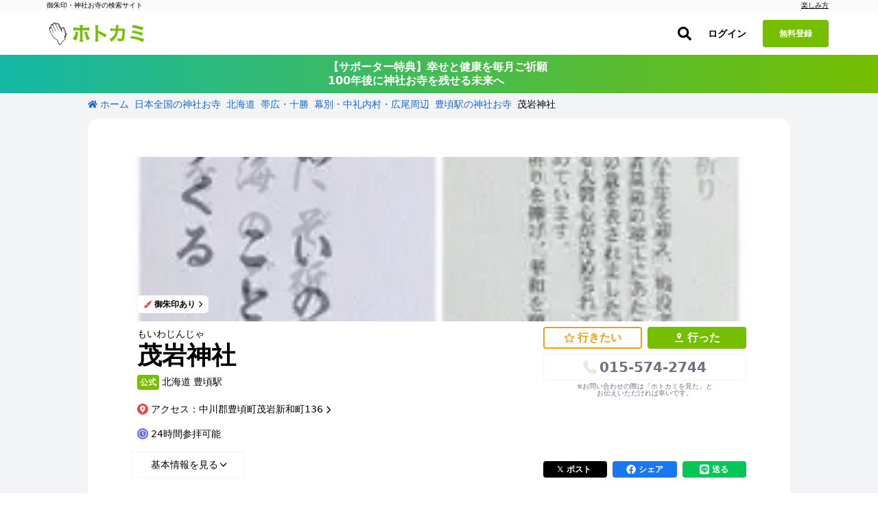

--- FILE ---
content_type: text/html; charset=utf-8
request_url: https://hotokami.jp/area/hokkaido/Htkkk/Htkkktr/Dpzyr/152765/
body_size: 53315
content:
<!DOCTYPE html><html lang="ja"><head><meta name="csrf-param" content="authenticity_token" />
<meta name="csrf-token" content="s3k9Doj2lFQ1p4tzr2p7dG-KMa8hFmYsCVve6tXKp8PBBAG9CB-6NTCLuaggXp7GlZ8tj80E5sxuBWeSUP8gcg" /><script async="true" data-turbo-track="reload" src="https://ga.jspm.io/npm:es-module-shims@1.8.2/dist/es-module-shims.js"></script><script type="importmap" data-turbo-track="reload">{
  "imports": {
    "application": "/assets/application-3b8ef82d.js",
    "area": "/assets/area-1f04fcbd.js",
    "forum": "/assets/forum-e7ab7c7a.js",
    "login": "/assets/login-ca788117.js",
    "photos": "/assets/photos-af12e120.js",
    "support_prayers": "/assets/support_prayers-e2002f74.js",
    "@hotwired/turbo-rails": "/assets/turbo.min-c1e82531.js",
    "@rails/activestorage": "/assets/activestorage.esm-1984eb8d.js",
    "@fortawesome/fontawesome-svg-core": "https://ga.jspm.io/npm:@fortawesome/fontawesome-svg-core@6.1.0/index.es.js",
    "@fortawesome/free-brands-svg-icons": "https://ga.jspm.io/npm:@fortawesome/free-brands-svg-icons@6.1.0/index.es.js",
    "@fortawesome/free-regular-svg-icons": "https://ga.jspm.io/npm:@fortawesome/free-regular-svg-icons@6.1.0/index.es.js",
    "@fortawesome/free-solid-svg-icons": "https://ga.jspm.io/npm:@fortawesome/free-solid-svg-icons@6.1.0/index.es.js",
    "process": "https://ga.jspm.io/npm:@jspm/core@2.0.0-beta.24/nodelibs/browser/process-production.js",
    "scheduler": "https://ga.jspm.io/npm:scheduler@0.22.0/index.js",
    "compressorjs": "https://ga.jspm.io/npm:compressorjs@1.1.1/dist/compressor.js",
    "sortablejs": "https://ga.jspm.io/npm:sortablejs@1.15.0/modular/sortable.esm.js",
    "prop-types": "https://ga.jspm.io/npm:prop-types@15.8.1/index.js",
    "uuid": "https://ga.jspm.io/npm:uuid@8.3.2/dist/esm-browser/index.js",
    "@editorjs/editorjs": "https://ga.jspm.io/npm:@editorjs/editorjs@2.25.0/dist/editor.js",
    "@editorjs/embed": "https://ga.jspm.io/npm:@editorjs/embed@2.5.1/dist/bundle.js",
    "@editorjs/header": "https://ga.jspm.io/npm:@editorjs/header@2.6.2/dist/bundle.js",
    "@editorjs/image": "https://ga.jspm.io/npm:@editorjs/image@2.6.2/dist/bundle.js",
    "@editorjs/link": "https://ga.jspm.io/npm:@editorjs/link@2.4.1/dist/bundle.js",
    "@editorjs/list": "https://ga.jspm.io/npm:@editorjs/list@1.7.0/dist/bundle.js",
    "@editorjs/quote": "https://ga.jspm.io/npm:@editorjs/quote@2.4.0/dist/bundle.js",
    "@editorjs/table": "https://ga.jspm.io/npm:@editorjs/table@2.0.2/dist/table.js",
    "axios": "https://ga.jspm.io/npm:axios@0.27.2/index.js",
    "#lib/adapters/http.js": "https://ga.jspm.io/npm:axios@0.27.2/lib/adapters/xhr.js",
    "#lib/defaults/env/FormData.js": "https://ga.jspm.io/npm:axios@0.27.2/lib/helpers/null.js",
    "buffer": "https://ga.jspm.io/npm:@jspm/core@2.0.0-beta.24/nodelibs/browser/buffer.js",
    "masonry-layout": "https://ga.jspm.io/npm:masonry-layout@4.2.2/masonry.js",
    "desandro-matches-selector": "https://ga.jspm.io/npm:desandro-matches-selector@2.0.2/matches-selector.js",
    "ev-emitter": "https://ga.jspm.io/npm:ev-emitter@2.1.2/ev-emitter.js",
    "fizzy-ui-utils": "https://ga.jspm.io/npm:fizzy-ui-utils@2.0.7/utils.js",
    "get-size": "https://ga.jspm.io/npm:get-size@2.0.3/get-size.js",
    "outlayer": "https://ga.jspm.io/npm:outlayer@2.1.1/outlayer.js",
    "imagesloaded": "https://ga.jspm.io/npm:imagesloaded@5.0.0/imagesloaded.js",
    "htm": "https://ga.jspm.io/npm:htm@3.1.1/dist/htm.module.js",
    "react": "https://ga.jspm.io/npm:react@18.1.0/index.js",
    "react-dom": "https://ga.jspm.io/npm:react-dom@18.1.0/index.js",
    "swiper": "https://ga.jspm.io/npm:swiper@8.3.1/swiper.esm.js",
    "dom7": "https://ga.jspm.io/npm:dom7@4.0.4/dom7.esm.js",
    "ssr-window": "https://ga.jspm.io/npm:ssr-window@4.0.2/ssr-window.esm.js",
    "@hotwired/stimulus": "/assets/stimulus.min-4b1e420e.js",
    "@hotwired/stimulus-loading": "/assets/stimulus-loading-1fc53fe7.js",
    "appleid": "https://appleid.cdn-apple.com/appleauth/static/jsapi/appleid/1/en_US/appleid.auth.js",
    "map_kit_controller": "/assets/controllers/map_kit_controller-f774d343.js",
    "spot_history_service": "/assets/services/spot_history_service-265ee34a.js",
    "marker_manager": "/assets/services/marker_manager-d43acfaa.js",
    "list_renderer": "/assets/services/list_renderer-b4272fa8.js",
    "map_initializer": "/assets/services/map_initializer-ac8982e2.js",
    "api_client": "/assets/services/api_client-5224f249.js",
    "search_data_builder": "/assets/services/search_data_builder-5381ceaa.js",
    "map_data_fetcher": "/assets/services/map_data_fetcher-03886ef7.js",
    "map_display_options": "/assets/services/map_display_options-bbc8f4c9.js",
    "leaflet": "https://ga.jspm.io/npm:leaflet@1.9.4/dist/leaflet-src.js",
    "leaflet.heat": "https://ga.jspm.io/npm:leaflet.heat@0.2.0/dist/leaflet-heat.js",
    "chart.js": "https://ga.jspm.io/npm:chart.js@4.4.1/dist/chart.js",
    "@kurkle/color": "https://ga.jspm.io/npm:@kurkle/color@0.3.2/dist/color.esm.js",
    "mapkit": "https://cdn.apple-mapkit.com/mk/5.x.x/mapkit.js",
    "lib/admin": "/assets/lib/admin-9900d47a.js",
    "lib/alert": "/assets/lib/alert-bee4ad02.js",
    "lib/app": "/assets/lib/app-9f794abd.js",
    "lib/calender": "/assets/lib/calender-ac1884ee.js",
    "lib/checkins": "/assets/lib/checkins-98595ad9.js",
    "lib/editor": "/assets/lib/editor-c977f2b2.js",
    "lib/fontawesome": "/assets/lib/fontawesome-2cc0c2f4.js",
    "lib/forum": "/assets/lib/forum-d3572f62.js",
    "lib/goshuincam": "/assets/lib/goshuincam-30baaa89.js",
    "lib/goshuincam/list": "/assets/lib/goshuincam/list-ca9e2570.js",
    "lib/goshuincam/new": "/assets/lib/goshuincam/new-52b95fb7.js",
    "lib/gtags": "/assets/lib/gtags-1af56ce0.js",
    "lib/heatmaps": "/assets/lib/heatmaps-75aeeee7.js",
    "lib/layout": "/assets/lib/layout-cf8d23fd.js",
    "lib/lib": "/assets/lib/lib-88681ea7.js",
    "lib/list": "/assets/lib/list-a272c377.js",
    "lib/login_adsense": "/assets/lib/login_adsense-0b3ea9c3.js",
    "lib/modal": "/assets/lib/modal-174d2ef7.js",
    "lib/module/button": "/assets/lib/module/button-5cd27c5b.js",
    "lib/module/button/follow-button": "/assets/lib/module/button/follow-button-32ae78ef.js",
    "lib/module/button/post-button": "/assets/lib/module/button/post-button-4b705803.js",
    "lib/module/button/sign-in-helper": "/assets/lib/module/button/sign-in-helper-ba347986.js",
    "lib/module/button/spot-follow-button": "/assets/lib/module/button/spot-follow-button-6512b0f2.js",
    "lib/module/button/suteki-button": "/assets/lib/module/button/suteki-button-f84115db.js",
    "lib/module/number/suteki-number": "/assets/lib/module/number/suteki-number-008a5ef2.js",
    "lib/notification": "/assets/lib/notification-883d01cc.js",
    "lib/parts": "/assets/lib/parts-f46f7c8a.js",
    "lib/photos": "/assets/lib/photos-7671daf9.js",
    "lib/posts": "/assets/lib/posts-973b0199.js",
    "lib/prayers": "/assets/lib/prayers-2f399c82.js",
    "lib/profile": "/assets/lib/profile-90ecedef.js",
    "lib/progress_bar": "/assets/lib/progress_bar-ed6cd14f.js",
    "lib/search": "/assets/lib/search-8f25413b.js",
    "lib/spots": "/assets/lib/spots-a2a351ff.js",
    "lib/status/user": "/assets/lib/status/user-41ec75d9.js",
    "lib/support_prayers": "/assets/lib/support_prayers-b9daa5a6.js",
    "lib/swiper": "/assets/lib/swiper-b40218a5.js",
    "lib/unsigned": "/assets/lib/unsigned-3030d877.js",
    "lib/upload": "/assets/lib/upload-7df8972a.js",
    "lib/webp": "/assets/lib/webp-eecea37c.js",
    "lib/wikipedia": "/assets/lib/wikipedia-68206f71.js",
    "controllers/accordion_controller": "/assets/controllers/accordion_controller-892a1bc3.js",
    "controllers/admin_menu_controller": "/assets/controllers/admin_menu_controller-5ddf1796.js",
    "controllers/analytics_chart_controller": "/assets/controllers/analytics_chart_controller-30604dda.js",
    "controllers/app_store_badge_controller": "/assets/controllers/app_store_badge_controller-65f19945.js",
    "controllers/appleid_controller": "/assets/controllers/appleid_controller-b6c6cf20.js",
    "controllers/application": "/assets/controllers/application-65d9b3a0.js",
    "controllers/area_map_kit_controller": "/assets/controllers/area_map_kit_controller-f6f98100.js",
    "controllers/article_controller": "/assets/controllers/article_controller-62f23adf.js",
    "controllers/auth_sheet_controller": "/assets/controllers/auth_sheet_controller-bfaa9a89.js",
    "controllers/auth_sheet_trigger_controller": "/assets/controllers/auth_sheet_trigger_controller-3f04dd6a.js",
    "controllers/auto_save_controller": "/assets/controllers/auto_save_controller-64240021.js",
    "controllers/buddhas_heatmap_controller": "/assets/controllers/buddhas_heatmap_controller-1931a16a.js",
    "controllers/category_map_kit_controller": "/assets/controllers/category_map_kit_controller-4ec7b33d.js",
    "controllers/change_rate_row_controller": "/assets/controllers/change_rate_row_controller-d38ac904.js",
    "controllers/checkin_controller": "/assets/controllers/checkin_controller-454c036d.js",
    "controllers/checkin_icon_controller": "/assets/controllers/checkin_icon_controller-b5323ed8.js",
    "controllers/checkin_submit_label_controller": "/assets/controllers/checkin_submit_label_controller-045e8ef5.js",
    "controllers/city_filter_controller": "/assets/controllers/city_filter_controller-cfa457b4.js",
    "controllers/city_map_kit_controller": "/assets/controllers/city_map_kit_controller-cc7dfd4e.js",
    "controllers/clickable_spot_controller": "/assets/controllers/clickable_spot_controller-c035c34a.js",
    "controllers/deities_heatmap_controller": "/assets/controllers/deities_heatmap_controller-95e63f8d.js",
    "controllers/feature_usage_controller": "/assets/controllers/feature_usage_controller-3de78bde.js",
    "controllers/fullscreen_ad_controller": "/assets/controllers/fullscreen_ad_controller-ed6da396.js",
    "controllers/gam_controller": "/assets/controllers/gam_controller-a3ed6422.js",
    "controllers/gam_init_controller": "/assets/controllers/gam_init_controller-19952fbb.js",
    "controllers/geocoding_controller": "/assets/controllers/geocoding_controller-beddff6d.js",
    "controllers/goshuin_area_map_kit_controller": "/assets/controllers/goshuin_area_map_kit_controller-e02e5e9e.js",
    "controllers/goshuin_city_map_kit_controller": "/assets/controllers/goshuin_city_map_kit_controller-db0b291d.js",
    "controllers/goshuinmap_map_kit_controller": "/assets/controllers/goshuinmap_map_kit_controller-410c46da.js",
    "controllers/half_fixed_modal_controller": "/assets/controllers/half_fixed_modal_controller-b705239e.js",
    "controllers/heatmaps_controller": "/assets/controllers/heatmaps_controller-56bc49eb.js",
    "controllers/image_layout_controller": "/assets/controllers/image_layout_controller-0007cb55.js",
    "controllers": "/assets/controllers/index-d4cd31f1.js",
    "controllers/mail_migration_form_controller": "/assets/controllers/mail_migration_form_controller-425cccf7.js",
    "controllers/mail_migration_modal_controller": "/assets/controllers/mail_migration_modal_controller-8362fdf9.js",
    "controllers/map_kit_controller": "/assets/controllers/map_kit_controller-f774d343.js",
    "controllers/map_kit_posts_controller": "/assets/controllers/map_kit_posts_controller-517e165c.js",
    "controllers/myranking_controller": "/assets/controllers/myranking_controller-5d4d42c6.js",
    "controllers/nearby_map_kit_controller": "/assets/controllers/nearby_map_kit_controller-a0bef7d5.js",
    "controllers/notification_form_controller": "/assets/controllers/notification_form_controller-0dc5e94c.js",
    "controllers/official_registration_controller": "/assets/controllers/official_registration_controller-4647b1df.js",
    "controllers/official_spot_search_controller": "/assets/controllers/official_spot_search_controller-9173334c.js",
    "controllers/one_point_map_controller": "/assets/controllers/one_point_map_controller-49996bfc.js",
    "controllers/password_validation_controller": "/assets/controllers/password_validation_controller-b9a1d0a8.js",
    "controllers/posts_comment_form_controller": "/assets/controllers/posts_comment_form_controller-770a6bff.js",
    "controllers/posts_controller": "/assets/controllers/posts_controller-8dfb0944.js",
    "controllers/posts_map_kit_controller": "/assets/controllers/posts_map_kit_controller-06ae760e.js",
    "controllers/prayer_filter_controller": "/assets/controllers/prayer_filter_controller-daa4d1f0.js",
    "controllers/prayers_map_controller": "/assets/controllers/prayers_map_controller-9f170181.js",
    "controllers/prefecture_tooltip_controller": "/assets/controllers/prefecture_tooltip_controller-fb410aca.js",
    "controllers/prompt_selector_controller": "/assets/controllers/prompt_selector_controller-6740e465.js",
    "controllers/readmore_text_controller": "/assets/controllers/readmore_text_controller-3acb19c2.js",
    "controllers/search_controller": "/assets/controllers/search_controller-25e7bdcd.js",
    "controllers/search_map_kit_controller": "/assets/controllers/search_map_kit_controller-de801aff.js",
    "controllers/set_spot_controller": "/assets/controllers/set_spot_controller-bc33d0ca.js",
    "controllers/shrine_ranking_controller": "/assets/controllers/shrine_ranking_controller-c588c38c.js",
    "controllers/signup_official_spot_controller": "/assets/controllers/signup_official_spot_controller-a2fcf219.js",
    "controllers/spot_highlight_modal_controller": "/assets/controllers/spot_highlight_modal_controller-996aadb2.js",
    "controllers/spot_history_controller": "/assets/controllers/spot_history_controller-657cae0c.js",
    "controllers/spot_history_list_controller": "/assets/controllers/spot_history_list_controller-4dccb6c7.js",
    "controllers/spot_nearby_map_kit_controller": "/assets/controllers/spot_nearby_map_kit_controller-4ea1ae4f.js",
    "controllers/spot_new_controller": "/assets/controllers/spot_new_controller-a0c6d3c5.js",
    "controllers/spots_controller": "/assets/controllers/spots_controller-197a45b6.js",
    "controllers/spots_lists_controller": "/assets/controllers/spots_lists_controller-e3d18093.js",
    "controllers/spots_map_controller": "/assets/controllers/spots_map_controller-51c3e83e.js",
    "controllers/staff_profiles_controller": "/assets/controllers/staff_profiles_controller-10daecf1.js",
    "controllers/subscription_analytics_chart_controller": "/assets/controllers/subscription_analytics_chart_controller-1fb2478d.js",
    "controllers/subscription_growth_chart_controller": "/assets/controllers/subscription_growth_chart_controller-af6cd466.js",
    "controllers/tab_view_controller": "/assets/controllers/tab_view_controller-4012b5f9.js",
    "controllers/table_export_controller": "/assets/controllers/table_export_controller-01be630e.js",
    "controllers/tracker_controller": "/assets/controllers/tracker_controller-42cbe35f.js",
    "controllers/user_engagement_table_controller": "/assets/controllers/user_engagement_table_controller-16927a79.js",
    "controllers/want_button_controller": "/assets/controllers/want_button_controller-05435cfc.js",
    "controllers/wants/filter_controller": "/assets/controllers/wants/filter_controller-51645fb2.js",
    "controllers/wants/map_controller": "/assets/controllers/wants/map_controller-efd08217.js",
    "controllers/wants/star_controller": "/assets/controllers/wants/star_controller-7d122a47.js",
    "controllers/wants_map_kit_controller": "/assets/controllers/wants_map_kit_controller-3c73a035.js",
    "helpers/image_helper": "/assets/helpers/image_helper-7656d332.js",
    "helpers/leaflet_helper": "/assets/helpers/leaflet_helper-78f0ae94.js",
    "helpers/pagenation_helper": "/assets/helpers/pagenation_helper-0a252fd1.js",
    "custom_events/scroll_event": "/assets/custom_events/scroll_event-be58a198.js",
    "utils/badge_utils": "/assets/utils/badge_utils-3dd9fb37.js",
    "utils/constants": "/assets/utils/constants-b7600c4d.js",
    "utils/date_utils": "/assets/utils/date_utils-73d12157.js",
    "utils/html_utils": "/assets/utils/html_utils-18fe25a0.js",
    "utils/number_utils": "/assets/utils/number_utils-0b2f6d68.js",
    "constants/svgs": "/assets/constants/svgs-41354d26.js"
  }
}</script>
<link rel="modulepreload" href="/assets/application-3b8ef82d.js">
<link rel="modulepreload" href="/assets/area-1f04fcbd.js">
<link rel="modulepreload" href="/assets/forum-e7ab7c7a.js">
<link rel="modulepreload" href="/assets/login-ca788117.js">
<link rel="modulepreload" href="/assets/photos-af12e120.js">
<link rel="modulepreload" href="/assets/support_prayers-e2002f74.js">
<link rel="modulepreload" href="/assets/turbo.min-c1e82531.js">
<link rel="modulepreload" href="/assets/activestorage.esm-1984eb8d.js">
<link rel="modulepreload" href="https://ga.jspm.io/npm:@fortawesome/fontawesome-svg-core@6.1.0/index.es.js">
<link rel="modulepreload" href="https://ga.jspm.io/npm:@fortawesome/free-brands-svg-icons@6.1.0/index.es.js">
<link rel="modulepreload" href="https://ga.jspm.io/npm:@fortawesome/free-regular-svg-icons@6.1.0/index.es.js">
<link rel="modulepreload" href="https://ga.jspm.io/npm:@fortawesome/free-solid-svg-icons@6.1.0/index.es.js">
<link rel="modulepreload" href="https://ga.jspm.io/npm:@jspm/core@2.0.0-beta.24/nodelibs/browser/process-production.js">
<link rel="modulepreload" href="https://ga.jspm.io/npm:scheduler@0.22.0/index.js">
<link rel="modulepreload" href="https://ga.jspm.io/npm:compressorjs@1.1.1/dist/compressor.js">
<link rel="modulepreload" href="https://ga.jspm.io/npm:sortablejs@1.15.0/modular/sortable.esm.js">
<link rel="modulepreload" href="https://ga.jspm.io/npm:prop-types@15.8.1/index.js">
<link rel="modulepreload" href="https://ga.jspm.io/npm:uuid@8.3.2/dist/esm-browser/index.js">
<link rel="modulepreload" href="https://ga.jspm.io/npm:@editorjs/editorjs@2.25.0/dist/editor.js">
<link rel="modulepreload" href="https://ga.jspm.io/npm:@editorjs/embed@2.5.1/dist/bundle.js">
<link rel="modulepreload" href="https://ga.jspm.io/npm:@editorjs/header@2.6.2/dist/bundle.js">
<link rel="modulepreload" href="https://ga.jspm.io/npm:@editorjs/image@2.6.2/dist/bundle.js">
<link rel="modulepreload" href="https://ga.jspm.io/npm:@editorjs/link@2.4.1/dist/bundle.js">
<link rel="modulepreload" href="https://ga.jspm.io/npm:@editorjs/list@1.7.0/dist/bundle.js">
<link rel="modulepreload" href="https://ga.jspm.io/npm:@editorjs/quote@2.4.0/dist/bundle.js">
<link rel="modulepreload" href="https://ga.jspm.io/npm:@editorjs/table@2.0.2/dist/table.js">
<link rel="modulepreload" href="https://ga.jspm.io/npm:axios@0.27.2/index.js">
<link rel="modulepreload" href="https://ga.jspm.io/npm:axios@0.27.2/lib/adapters/xhr.js">
<link rel="modulepreload" href="https://ga.jspm.io/npm:axios@0.27.2/lib/helpers/null.js">
<link rel="modulepreload" href="https://ga.jspm.io/npm:@jspm/core@2.0.0-beta.24/nodelibs/browser/buffer.js">
<link rel="modulepreload" href="https://ga.jspm.io/npm:masonry-layout@4.2.2/masonry.js">
<link rel="modulepreload" href="https://ga.jspm.io/npm:desandro-matches-selector@2.0.2/matches-selector.js">
<link rel="modulepreload" href="https://ga.jspm.io/npm:ev-emitter@2.1.2/ev-emitter.js">
<link rel="modulepreload" href="https://ga.jspm.io/npm:fizzy-ui-utils@2.0.7/utils.js">
<link rel="modulepreload" href="https://ga.jspm.io/npm:get-size@2.0.3/get-size.js">
<link rel="modulepreload" href="https://ga.jspm.io/npm:outlayer@2.1.1/outlayer.js">
<link rel="modulepreload" href="https://ga.jspm.io/npm:imagesloaded@5.0.0/imagesloaded.js">
<link rel="modulepreload" href="https://ga.jspm.io/npm:htm@3.1.1/dist/htm.module.js">
<link rel="modulepreload" href="https://ga.jspm.io/npm:react@18.1.0/index.js">
<link rel="modulepreload" href="https://ga.jspm.io/npm:react-dom@18.1.0/index.js">
<link rel="modulepreload" href="https://ga.jspm.io/npm:swiper@8.3.1/swiper.esm.js">
<link rel="modulepreload" href="https://ga.jspm.io/npm:dom7@4.0.4/dom7.esm.js">
<link rel="modulepreload" href="https://ga.jspm.io/npm:ssr-window@4.0.2/ssr-window.esm.js">
<link rel="modulepreload" href="/assets/stimulus.min-4b1e420e.js">
<link rel="modulepreload" href="/assets/stimulus-loading-1fc53fe7.js">
<link rel="modulepreload" href="https://appleid.cdn-apple.com/appleauth/static/jsapi/appleid/1/en_US/appleid.auth.js">
<link rel="modulepreload" href="/assets/controllers/map_kit_controller-f774d343.js">
<link rel="modulepreload" href="/assets/services/spot_history_service-265ee34a.js">
<link rel="modulepreload" href="/assets/services/marker_manager-d43acfaa.js">
<link rel="modulepreload" href="/assets/services/list_renderer-b4272fa8.js">
<link rel="modulepreload" href="/assets/services/map_initializer-ac8982e2.js">
<link rel="modulepreload" href="/assets/services/api_client-5224f249.js">
<link rel="modulepreload" href="/assets/services/search_data_builder-5381ceaa.js">
<link rel="modulepreload" href="/assets/services/map_data_fetcher-03886ef7.js">
<link rel="modulepreload" href="/assets/services/map_display_options-bbc8f4c9.js">
<link rel="modulepreload" href="https://ga.jspm.io/npm:leaflet@1.9.4/dist/leaflet-src.js">
<link rel="modulepreload" href="https://ga.jspm.io/npm:leaflet.heat@0.2.0/dist/leaflet-heat.js">
<link rel="modulepreload" href="https://ga.jspm.io/npm:chart.js@4.4.1/dist/chart.js">
<link rel="modulepreload" href="https://ga.jspm.io/npm:@kurkle/color@0.3.2/dist/color.esm.js">
<link rel="modulepreload" href="https://cdn.apple-mapkit.com/mk/5.x.x/mapkit.js">
<link rel="modulepreload" href="/assets/lib/admin-9900d47a.js">
<link rel="modulepreload" href="/assets/lib/alert-bee4ad02.js">
<link rel="modulepreload" href="/assets/lib/app-9f794abd.js">
<link rel="modulepreload" href="/assets/lib/calender-ac1884ee.js">
<link rel="modulepreload" href="/assets/lib/checkins-98595ad9.js">
<link rel="modulepreload" href="/assets/lib/editor-c977f2b2.js">
<link rel="modulepreload" href="/assets/lib/fontawesome-2cc0c2f4.js">
<link rel="modulepreload" href="/assets/lib/forum-d3572f62.js">
<link rel="modulepreload" href="/assets/lib/goshuincam-30baaa89.js">
<link rel="modulepreload" href="/assets/lib/goshuincam/list-ca9e2570.js">
<link rel="modulepreload" href="/assets/lib/goshuincam/new-52b95fb7.js">
<link rel="modulepreload" href="/assets/lib/gtags-1af56ce0.js">
<link rel="modulepreload" href="/assets/lib/heatmaps-75aeeee7.js">
<link rel="modulepreload" href="/assets/lib/layout-cf8d23fd.js">
<link rel="modulepreload" href="/assets/lib/lib-88681ea7.js">
<link rel="modulepreload" href="/assets/lib/list-a272c377.js">
<link rel="modulepreload" href="/assets/lib/login_adsense-0b3ea9c3.js">
<link rel="modulepreload" href="/assets/lib/modal-174d2ef7.js">
<link rel="modulepreload" href="/assets/lib/module/button-5cd27c5b.js">
<link rel="modulepreload" href="/assets/lib/module/button/follow-button-32ae78ef.js">
<link rel="modulepreload" href="/assets/lib/module/button/post-button-4b705803.js">
<link rel="modulepreload" href="/assets/lib/module/button/sign-in-helper-ba347986.js">
<link rel="modulepreload" href="/assets/lib/module/button/spot-follow-button-6512b0f2.js">
<link rel="modulepreload" href="/assets/lib/module/button/suteki-button-f84115db.js">
<link rel="modulepreload" href="/assets/lib/module/number/suteki-number-008a5ef2.js">
<link rel="modulepreload" href="/assets/lib/notification-883d01cc.js">
<link rel="modulepreload" href="/assets/lib/parts-f46f7c8a.js">
<link rel="modulepreload" href="/assets/lib/photos-7671daf9.js">
<link rel="modulepreload" href="/assets/lib/posts-973b0199.js">
<link rel="modulepreload" href="/assets/lib/prayers-2f399c82.js">
<link rel="modulepreload" href="/assets/lib/profile-90ecedef.js">
<link rel="modulepreload" href="/assets/lib/progress_bar-ed6cd14f.js">
<link rel="modulepreload" href="/assets/lib/search-8f25413b.js">
<link rel="modulepreload" href="/assets/lib/spots-a2a351ff.js">
<link rel="modulepreload" href="/assets/lib/status/user-41ec75d9.js">
<link rel="modulepreload" href="/assets/lib/support_prayers-b9daa5a6.js">
<link rel="modulepreload" href="/assets/lib/swiper-b40218a5.js">
<link rel="modulepreload" href="/assets/lib/unsigned-3030d877.js">
<link rel="modulepreload" href="/assets/lib/upload-7df8972a.js">
<link rel="modulepreload" href="/assets/lib/webp-eecea37c.js">
<link rel="modulepreload" href="/assets/lib/wikipedia-68206f71.js">
<link rel="modulepreload" href="/assets/controllers/accordion_controller-892a1bc3.js">
<link rel="modulepreload" href="/assets/controllers/admin_menu_controller-5ddf1796.js">
<link rel="modulepreload" href="/assets/controllers/analytics_chart_controller-30604dda.js">
<link rel="modulepreload" href="/assets/controllers/app_store_badge_controller-65f19945.js">
<link rel="modulepreload" href="/assets/controllers/appleid_controller-b6c6cf20.js">
<link rel="modulepreload" href="/assets/controllers/application-65d9b3a0.js">
<link rel="modulepreload" href="/assets/controllers/area_map_kit_controller-f6f98100.js">
<link rel="modulepreload" href="/assets/controllers/article_controller-62f23adf.js">
<link rel="modulepreload" href="/assets/controllers/auth_sheet_controller-bfaa9a89.js">
<link rel="modulepreload" href="/assets/controllers/auth_sheet_trigger_controller-3f04dd6a.js">
<link rel="modulepreload" href="/assets/controllers/auto_save_controller-64240021.js">
<link rel="modulepreload" href="/assets/controllers/buddhas_heatmap_controller-1931a16a.js">
<link rel="modulepreload" href="/assets/controllers/category_map_kit_controller-4ec7b33d.js">
<link rel="modulepreload" href="/assets/controllers/change_rate_row_controller-d38ac904.js">
<link rel="modulepreload" href="/assets/controllers/checkin_controller-454c036d.js">
<link rel="modulepreload" href="/assets/controllers/checkin_icon_controller-b5323ed8.js">
<link rel="modulepreload" href="/assets/controllers/checkin_submit_label_controller-045e8ef5.js">
<link rel="modulepreload" href="/assets/controllers/city_filter_controller-cfa457b4.js">
<link rel="modulepreload" href="/assets/controllers/city_map_kit_controller-cc7dfd4e.js">
<link rel="modulepreload" href="/assets/controllers/clickable_spot_controller-c035c34a.js">
<link rel="modulepreload" href="/assets/controllers/deities_heatmap_controller-95e63f8d.js">
<link rel="modulepreload" href="/assets/controllers/feature_usage_controller-3de78bde.js">
<link rel="modulepreload" href="/assets/controllers/fullscreen_ad_controller-ed6da396.js">
<link rel="modulepreload" href="/assets/controllers/gam_controller-a3ed6422.js">
<link rel="modulepreload" href="/assets/controllers/gam_init_controller-19952fbb.js">
<link rel="modulepreload" href="/assets/controllers/geocoding_controller-beddff6d.js">
<link rel="modulepreload" href="/assets/controllers/goshuin_area_map_kit_controller-e02e5e9e.js">
<link rel="modulepreload" href="/assets/controllers/goshuin_city_map_kit_controller-db0b291d.js">
<link rel="modulepreload" href="/assets/controllers/goshuinmap_map_kit_controller-410c46da.js">
<link rel="modulepreload" href="/assets/controllers/half_fixed_modal_controller-b705239e.js">
<link rel="modulepreload" href="/assets/controllers/heatmaps_controller-56bc49eb.js">
<link rel="modulepreload" href="/assets/controllers/image_layout_controller-0007cb55.js">
<link rel="modulepreload" href="/assets/controllers/index-d4cd31f1.js">
<link rel="modulepreload" href="/assets/controllers/mail_migration_form_controller-425cccf7.js">
<link rel="modulepreload" href="/assets/controllers/mail_migration_modal_controller-8362fdf9.js">
<link rel="modulepreload" href="/assets/controllers/map_kit_posts_controller-517e165c.js">
<link rel="modulepreload" href="/assets/controllers/myranking_controller-5d4d42c6.js">
<link rel="modulepreload" href="/assets/controllers/nearby_map_kit_controller-a0bef7d5.js">
<link rel="modulepreload" href="/assets/controllers/notification_form_controller-0dc5e94c.js">
<link rel="modulepreload" href="/assets/controllers/official_registration_controller-4647b1df.js">
<link rel="modulepreload" href="/assets/controllers/official_spot_search_controller-9173334c.js">
<link rel="modulepreload" href="/assets/controllers/one_point_map_controller-49996bfc.js">
<link rel="modulepreload" href="/assets/controllers/password_validation_controller-b9a1d0a8.js">
<link rel="modulepreload" href="/assets/controllers/posts_comment_form_controller-770a6bff.js">
<link rel="modulepreload" href="/assets/controllers/posts_controller-8dfb0944.js">
<link rel="modulepreload" href="/assets/controllers/posts_map_kit_controller-06ae760e.js">
<link rel="modulepreload" href="/assets/controllers/prayer_filter_controller-daa4d1f0.js">
<link rel="modulepreload" href="/assets/controllers/prayers_map_controller-9f170181.js">
<link rel="modulepreload" href="/assets/controllers/prefecture_tooltip_controller-fb410aca.js">
<link rel="modulepreload" href="/assets/controllers/prompt_selector_controller-6740e465.js">
<link rel="modulepreload" href="/assets/controllers/readmore_text_controller-3acb19c2.js">
<link rel="modulepreload" href="/assets/controllers/search_controller-25e7bdcd.js">
<link rel="modulepreload" href="/assets/controllers/search_map_kit_controller-de801aff.js">
<link rel="modulepreload" href="/assets/controllers/set_spot_controller-bc33d0ca.js">
<link rel="modulepreload" href="/assets/controllers/shrine_ranking_controller-c588c38c.js">
<link rel="modulepreload" href="/assets/controllers/signup_official_spot_controller-a2fcf219.js">
<link rel="modulepreload" href="/assets/controllers/spot_highlight_modal_controller-996aadb2.js">
<link rel="modulepreload" href="/assets/controllers/spot_history_controller-657cae0c.js">
<link rel="modulepreload" href="/assets/controllers/spot_history_list_controller-4dccb6c7.js">
<link rel="modulepreload" href="/assets/controllers/spot_nearby_map_kit_controller-4ea1ae4f.js">
<link rel="modulepreload" href="/assets/controllers/spot_new_controller-a0c6d3c5.js">
<link rel="modulepreload" href="/assets/controllers/spots_controller-197a45b6.js">
<link rel="modulepreload" href="/assets/controllers/spots_lists_controller-e3d18093.js">
<link rel="modulepreload" href="/assets/controllers/spots_map_controller-51c3e83e.js">
<link rel="modulepreload" href="/assets/controllers/staff_profiles_controller-10daecf1.js">
<link rel="modulepreload" href="/assets/controllers/subscription_analytics_chart_controller-1fb2478d.js">
<link rel="modulepreload" href="/assets/controllers/subscription_growth_chart_controller-af6cd466.js">
<link rel="modulepreload" href="/assets/controllers/tab_view_controller-4012b5f9.js">
<link rel="modulepreload" href="/assets/controllers/table_export_controller-01be630e.js">
<link rel="modulepreload" href="/assets/controllers/tracker_controller-42cbe35f.js">
<link rel="modulepreload" href="/assets/controllers/user_engagement_table_controller-16927a79.js">
<link rel="modulepreload" href="/assets/controllers/want_button_controller-05435cfc.js">
<link rel="modulepreload" href="/assets/controllers/wants/filter_controller-51645fb2.js">
<link rel="modulepreload" href="/assets/controllers/wants/map_controller-efd08217.js">
<link rel="modulepreload" href="/assets/controllers/wants/star_controller-7d122a47.js">
<link rel="modulepreload" href="/assets/controllers/wants_map_kit_controller-3c73a035.js">
<link rel="modulepreload" href="/assets/helpers/image_helper-7656d332.js">
<link rel="modulepreload" href="/assets/helpers/leaflet_helper-78f0ae94.js">
<link rel="modulepreload" href="/assets/helpers/pagenation_helper-0a252fd1.js">
<link rel="modulepreload" href="/assets/custom_events/scroll_event-be58a198.js">
<link rel="modulepreload" href="/assets/utils/badge_utils-3dd9fb37.js">
<link rel="modulepreload" href="/assets/utils/constants-b7600c4d.js">
<link rel="modulepreload" href="/assets/utils/date_utils-73d12157.js">
<link rel="modulepreload" href="/assets/utils/html_utils-18fe25a0.js">
<link rel="modulepreload" href="/assets/utils/number_utils-0b2f6d68.js">
<link rel="modulepreload" href="/assets/constants/svgs-41354d26.js">
<script type="module">import "application"</script><link crossorigin="" href="https://unpkg.com/leaflet@1.9.4/dist/leaflet.css" integrity="sha256-p4NxAoJBhIIN+hmNHrzRCf9tD/miZyoHS5obTRR9BMY=" rel="stylesheet" /><link rel="stylesheet" href="/assets/tailwind-ed3bdc0a.css" data-turbo-track="reload" />
<link rel="stylesheet" href="/assets/inter-font-1d90a608.css" data-turbo-track="reload" /><link rel="stylesheet" href="/assets/spots-fed5528e.css" data-turbo-track="reload" /><link rel="stylesheet" href="/assets/loader-7076dde2.css" data-turbo-track="reload" />
<link rel="stylesheet" href="/assets/inter-font-1d90a608.css" data-turbo-track="reload" /><meta charset="utf-8" /><meta content="width=device-width, initial-scale=1, shrink-to-fit=no" name="viewport" /><meta charset="UTF-8">
<title>茂岩神社の御朱印・アクセス公式情報 (北海道豊頃駅) | ホトカミ</title>
<link rel="icon" type="image/x-icon" href="https://contents.hotokami.jp/img/parts/newfavicon.ico">
<link rel="apple-touch-icon" type="image/jpg" href="https://contents.hotokami.jp/img/parts/newfavicon-ios.png" sizes="192x192">
<meta name="description" content="茂岩神社の公式情報はホトカミでチェック！茂岩神社からのお知らせや、参拝記録（40件）、写真（107枚）、北海道豊頃駅からのアクセス、連絡先など、お参りに便利な情報が満載です！">
<meta name="keywords" content="茂岩神社, 北海道豊頃駅,アクセス,連絡先,御朱印,ホトカミ">
<link rel="canonical" href="https://hotokami.jp/area/hokkaido/Htkkk/Htkkktr/Dpzyr/152765/">
<meta property="og:title" content="茂岩神社の御朱印・アクセス公式情報 (北海道豊頃駅) | ホトカミ">
<meta property="og:description" content="茂岩神社の公式情報はホトカミでチェック！茂岩神社からのお知らせや、参拝記録（40件）、写真（107枚）、北海道豊頃駅からのアクセス、連絡先など、お参りに便利な情報が満載です！">
<meta property="og:type" content="website">
<meta property="og:url" content="https://hotokami.jp/area/hokkaido/Htkkk/Htkkktr/Dpzyr/152765/">
<meta property="og:image" content="https://minimized.hotokami.jp/uj4nyxH232bJ9eabmrSi3nh-2RX7fq-rUOSUInhRHs0/s:1000:1000/q:20/plain/https://hotokami-post.s3.amazonaws.com/20251222-061536_bw7u7f6uZ7.jpg@webp">
<meta property="og:site_name" content="ホトカミ">
<meta property="og:locale" content="ja_JP">
<meta name="twitter:site" content="@hoto_kami">
<meta name="twitter:card" content="summary_large_image">
<meta property="fb:app_id" content="1780738528732144">  <!-- Google Tag Manager -->
  <script>
    document.addEventListener("turbo:load", function() {
      (function(w,d,s,l,i){w[l]=w[l]||[];w[l].push({'gtm.start':
              new Date().getTime(),event:'gtm.js'});var f=d.getElementsByTagName(s)[0],
          j=d.createElement(s),dl=l!='dataLayer'?'&l='+l:'';j.async=true;j.src=
          'https://www.googletagmanager.com/gtm.js?id='+i+dl;f.parentNode.insertBefore(j,f);
      })(window,document,'script','dataLayer','GTM-WJ44R29');
    });
  </script>
  <!-- End Google Tag Manager -->

  <!-- Global site tag (gtag.js) - Google Analytics 4 & Google Ads -->
  <script async src="https://www.googletagmanager.com/gtag/js?id=G-CQPWZDGFQ3"></script>
  <script>
    window.dataLayer = window.dataLayer || [];
    function gtag(){dataLayer.push(arguments);}
    gtag('js', new Date());

    gtag('config', 'G-CQPWZDGFQ3', {
    });

    gtag('config', 'AW-697793831');
  </script>

<div data-controller="gam-init" data-gam-init-network-code-value="21909938110" data-gam-init-page-targeting-value="{&quot;page_section&quot;:&quot;spots&quot;,&quot;id&quot;:&quot;152765&quot;}" data-gam-init-test-page-value="false" style="display: none;"></div>
<script>// google adsense
// google adsense
var lazyloadAdsLoaded = false;

function loadAdsScript() {
  var adScript = document.createElement('script');
  adScript.type = 'text/javascript';
  adScript.async = true;
  adScript.src = 'https://pagead2.googlesyndication.com/pagead/js/adsbygoogle.js?client=ca-pub-2767770283747759';
  adScript.onload = function() {
    (adsbygoogle = window.adsbygoogle || []).push({
      google_ad_client: "ca-pub-2767770283747759",
    });
    initializeAds();
  };
  var firstScript = document.getElementsByTagName('script')[0];
  firstScript.parentNode.insertBefore(adScript, firstScript);
}

function initializeAds() {
  [].forEach.call(document.querySelectorAll('.adsbygoogle'), function() {
    try {
      (adsbygoogle = window.adsbygoogle || []).push({});
    } catch (e) {
      console.log(`initializeAds error: ${e}`);
    }
  });
}

function loadAds() {
  if (!lazyloadAdsLoaded) {
    loadAdsScript();
    lazyloadAdsLoaded = true;
  }
}

// AdSenseを即座に読み込む
document.addEventListener('turbo:load', function() {
  // スクリプトが既に読み込まれている場合、広告を再初期化します。
  // これにより、Turboによるページ遷移後も広告が正しく表示されます。
  if (lazyloadAdsLoaded) {
    initializeAds();
  } else {
    // 初回ロード時にスクリプトを読み込みます。
    loadAds();
  }
});</script><link rel="alternate" type="application/atom+xml" title="ATOM" href="/articles.atom" /></head><body data-controller="search"><!-- Google Tag Manager (noscript) -->
<noscript><iframe src="https://www.googletagmanager.com/ns.html?id=GTM-WJ44R29"
height="0" width="0" style="display:none;visibility:hidden"></iframe></noscript>
<!-- End Google Tag Manager (noscript) --><main><header class="sticky top-0 z-40 border-b border-solid border-b-gray-50 duration-200 bg-white h-16 md:h-20"><div class="border-b border-solid border-b-gray-50 bg-gray-50"><div class="w-full px-1 mx-auto max-w-6xl text-[10px] leading-4"><p class="inline-block">御朱印・神社お寺の検索サイト</p><a class="float-right text-black inline-block underline pr-1" href="/how_to/web/"><i class="fas fa-question-circle mr-1"></i>楽しみ方</a></div></div><div class="h-12 w-full mx-auto flex md:h-16 max-w-6xl items-center justify-between"><div class="items-center h-full flex"><a href="/"><!-- <img class="layout_logo" src="/img/parts/logo.png" alt="神社お寺の検索サイト ホトカミ"> -->
<svg class="px-2 w-auto h-6 md:h-8" xmlns="http://www.w3.org/2000/svg" viewBox="0 0 953.21 220.75"><title>神社お寺の検索サイト ホトカミ</title><defs><style>.cls-1{fill:#020202;}.cls-2{fill:#75be01;}.cls-3{fill:#fefefe;}</style></defs><g id="レイヤー_2" data-name="レイヤー 2"><g id="レイヤー_1-2" data-name="レイヤー 1"><path class="cls-1" d="M101,220.75c-.86-.31-1.74-.6-2.59-.95A7,7,0,0,1,95,216.92c-3.87-6.17-6.25-12.95-8.2-19.91a115.66,115.66,0,0,0-5.52-16.12A12.71,12.71,0,0,0,75,174.53c-5.79-2.91-10.77-7.08-15.93-10.94-3.6-2.7-7.31-5.23-10.75-8.14a69,69,0,0,1-12.1-14.1A445.94,445.94,0,0,1,10.43,98.12,64.74,64.74,0,0,1,2.52,72.89C2.13,68.14.85,63.58.19,58.9c0,0-.12-.08-.19-.11V52.31c.39-.16.25-.55.34-.83a10.36,10.36,0,0,1,3.34-5,14.64,14.64,0,0,1,9.17-3.18c.69,0,.9-.22.83-.88-.18-1.82-.38-3.64-.47-5.46-.23-4.66,1.1-9,2.63-13.35a10.87,10.87,0,0,1,7.29-6.84,16.49,16.49,0,0,1,10.21-.06c.52.16,1,.4,1.26-.46.83-3,3.23-5.4,3.74-8.58a1.19,1.19,0,0,1,.32-.5A23,23,0,0,1,44.49,2C46.12,1,48,.67,49.67,0h6.47c.31.44.84.33,1.25.42a13.89,13.89,0,0,1,8.22,5.37c1.19,1.59,2.44,3.14,3.62,4.74.41.56.69.65,1.32.22,1.57-1.09,2.79-2.6,4.43-3.61C82.67,2.42,90,4.53,95,11.28c4.29,5.85,7.3,12.41,10,19.09a187.4,187.4,0,0,0,8.44,17.12,104,104,0,0,0,5.09,9.18c.87,1.3,1,1.29,2,.12a16.29,16.29,0,0,1,3.31-2.89c3.31-2.27,6.47-4.84,10.33-6.11a11.65,11.65,0,0,1,12.47,2.72c3.6,3.42,5.72,7.66,7.57,12.15,3,7.43,6.35,14.75,8.95,22.36,3.11,9.11,5.91,18.32,8.63,27.55a15.18,15.18,0,0,1-.92,11.15c-4.32,9.22-8.4,18.55-12,28.09a2.58,2.58,0,0,0,.29,2.73c1.47,2.08,2.79,4.26,4.17,6.39,1.52,2.35,1.33,3.62-.95,5.24a127,127,0,0,0-12.41,10.63c-11.3,10.44-20.56,22.61-29.61,35-2.16,2.94-4.44,5.71-8,7.16a25.34,25.34,0,0,1-5.24,1.59c-.19,0-.4,0-.48.24ZM7.68,66a61.2,61.2,0,0,0,6.4,27.27c3.69,7.63,7.89,15,12,22.44,2.54,4.68,4.95,9.43,7.81,13.94,1.92,3,4.48,5.59,6.31,8.67a44.43,44.43,0,0,0,9.57,11.1c4.18,3.56,8.43,7,12.81,10.35,5.66,4.27,11.25,8.62,17.56,12a13.54,13.54,0,0,1,6,6.19,78.6,78.6,0,0,1,4.15,10.51c1.29,4.38,2.19,8.87,3.8,13.17a27.22,27.22,0,0,0,6.19,10c3.62,3.63,7.54,4,12.26.71,2.57-1.79,4.11-4.39,5.87-6.85,4.67-6.51,10-12.49,15.11-18.64A117.39,117.39,0,0,1,145.52,174c4-3.54,7.94-7.15,11.94-10.68.39-.35.46-.52.2-.94-2.23-3.58-4-7.45-6.66-10.74a6.38,6.38,0,0,1-1-6.77c2.64-7.5,5.7-14.85,8.44-22.31,1.05-2.82,1.62-5.74.75-8.66-1.82-6.09-3.5-12.25-6.17-18A167.32,167.32,0,0,1,142.75,68a25.4,25.4,0,0,0-5-9.54,6,6,0,0,0-6.65-2.31c-3.11.81-6,2.08-7.1,5.38a13.93,13.93,0,0,0-.35,6.29A99.61,99.61,0,0,0,127.76,86c.87,2.68,1.94,5.29,2.83,8,.53,1.63-.18,2.7-1.84,3.11a2.72,2.72,0,0,1-3.55-2,74.26,74.26,0,0,0-3.41-9c-2.47-5-5.49-9.6-8.4-14.31s-6.4-9.42-9.1-14.44c-2.12-4-4-8-6.12-12-3.3-6.22-7-12.23-10.22-18.49A78.43,78.43,0,0,0,82.31,17a6.53,6.53,0,0,0-5.76-3,6.79,6.79,0,0,0-6.68,8.5A104.31,104.31,0,0,0,76,40.31c5.2,12.41,11,24.53,16.9,36.62a31.23,31.23,0,0,1,2.63,5.87c.38,1.47.1,2.2-1.09,2.73-1.64.73-3,.52-3.7-.69-.58-1-1-2-1.56-3.08-3.53-7-7-14-10.17-21.08-5.54-12.46-10.55-25.15-16.09-37.6a28.77,28.77,0,0,0-8.69-11.5c-4.15-3.19-8.89-2.58-12,1.65-3.28,4.47-3.27,9.47-2,14.51,1.52,5.87,4.52,11.12,7.34,16.42,3.24,6.07,6.33,12.21,9,18.54,3.75,8.73,6.92,17.71,11.16,26.24a2,2,0,0,1-.28,2.43,2.48,2.48,0,0,1-2.66.91,4.82,4.82,0,0,1-3.35-3C58.68,81.57,55.43,74,52.11,66.48,48.4,58,44.89,49.5,40,41.63c-2.57-4.15-4.94-8.44-8.44-12A6.73,6.73,0,0,0,24,27.85c-3.28,1.11-5.13,3.31-5.23,6.62A40.7,40.7,0,0,0,19,38.88a38.9,38.9,0,0,0,4.1,15.21c1.15,2.19,2.77,4.09,3.75,6.37,1.41,3.28,2.77,6.59,4.17,9.88,3.38,7.94,6.74,15.88,10.15,23.81,1.24,2.88,2.6,5.71,3.87,8.59.43,1,.7,2-.15,2.9a2.9,2.9,0,0,1-3.08.75,3.29,3.29,0,0,1-2.19-2c-.64-1.41-1.28-2.81-1.89-4.24C32.48,87.9,27.23,75.71,22.1,63.47c-1.39-3.32-2.93-6.45-5.86-8.69A2.87,2.87,0,0,0,13.73,54c-2.35.58-4.31,1.7-5.09,4.18A22.85,22.85,0,0,0,7.68,66ZM136.89,52a14.42,14.42,0,0,1,6.17,5.24,38.81,38.81,0,0,1,5.32,11.29,137.38,137.38,0,0,0,6.05,17.71,180.24,180.24,0,0,1,9.38,25,19.78,19.78,0,0,1-.12,11.92c-.8,2.46-1.83,4.83-2.67,7.26-.11.32-.58.75,0,1s.72-.29.88-.65c1.35-3.14,2.77-6.25,4-9.44a12.18,12.18,0,0,0,.49-7.47c-.76-3.3-1.9-6.48-2.88-9.71-3.49-11.49-7.06-22.94-11.93-33.94-2.46-5.56-4.58-11.28-8.09-16.33C141.63,51.2,140.18,50.72,136.89,52ZM117.48,69.8a4.48,4.48,0,0,0-.54-4.79,9.88,9.88,0,0,1-1.07-1.57c-3.21-5.95-6.23-12-9.52-17.91a86.44,86.44,0,0,1-5.13-9.7c-2.6-6.47-5.14-12.94-8.87-18.87-1.86-3-3.79-5.83-7.13-7.35a4.65,4.65,0,0,0-3.49-.27c-.27.1-.69,0-.68.49s.32.4.58.51a12.11,12.11,0,0,1,6,5.12c1.5,2.49,2.92,5,4.31,7.57,5.91,10.78,12.69,21.07,17.68,32.35C111.81,60.41,115.66,64.53,117.48,69.8ZM64.24,17.65c.43-.77.8-1.52,1.25-2.22a1,1,0,0,0-.16-1.28c-1.55-2-3.06-4.07-4.66-6.06-2.44-3-5.73-3.67-9.49-3.33.13.13.16.17.19.18l1.13.37a16.08,16.08,0,0,1,8,6.09C61.89,13.33,62.67,15.59,64.24,17.65Zm-42,5.42c2.66,0,5.16-.63,7.62.21,1.16.4,2.31.84,3.47,1.26.23.08.5.34.71,0a2.73,2.73,0,0,0-1-2.76,19.59,19.59,0,0,0-4.52-1.08C26.1,20.45,23.9,20.86,22.22,23.07ZM5.6,52.94A14.63,14.63,0,0,1,10,50.26,25.87,25.87,0,0,1,15.18,49C11.39,47,5.73,49,5.6,52.94Z"/><path class="cls-2" d="M682.67,154.49a28.55,28.55,0,0,1,4.47,1.18c7.57,2.18,15.05,4.7,22.7,6.62a34.58,34.58,0,0,0,8,1.33c5.11.07,8.47-2.49,10.33-7.19A72.38,72.38,0,0,0,732,141c1.41-8.86,2.17-17.8,2.77-26.74.45-6.72.8-13.45,1-20.19.1-3.91.2-7.82.23-11.73,0-.87-.18-1.17-1.11-1.16q-21.35.09-42.7.11c-.7,0-.89.15-1,.9-1.27,10.93-3,21.79-6.19,32.35a128,128,0,0,1-8.75,21.2,144.79,144.79,0,0,1-17.07,25.9,148,148,0,0,1-24.44,23.48c-3,2.32-6.18,4.51-9.38,6.61-1.38.91-1.37.9-2.23-.45a140.14,140.14,0,0,0-13-17.73,68,68,0,0,0-6.15-6.21c-.26-.23-.48-.5-.79-.82,2.79-1.53,5.52-3,8.23-4.52,9.7-5.4,19.07-11.3,27.44-18.65a76.15,76.15,0,0,0,20.42-28.55,106.29,106.29,0,0,0,7-27c.22-1.74.48-3.48.82-5.2.2-1,.21-1.32-1.05-1.23-2.67.18-5.36,0-8,.06-7.87,0-15.74,0-23.62.12A29.5,29.5,0,0,0,621.22,85a23.56,23.56,0,0,1-6.12,2.35c-.88.17-1-.09-1-.87q0-15.84,0-31.68c0-.95.4-.94,1.08-.78,3.35.82,6.41,2.42,9.53,3.8,5,2.22,10.21,2.68,15.56,2.48,2.44-.1,4.87-.09,7.31-.1,3.88,0,7.76,0,11.63,0,3.12,0,6.23-.1,9.35-.11.7,0,1-.19,1-.93q.48-7.95.74-15.89c.12-3.64,0-7.28.13-10.91a4.7,4.7,0,0,0-1.6-3.8,11.73,11.73,0,0,1-3-3.57c-.33-.78-.39-1.17.73-1.17,12,0,23.91-.05,35.86-.09h.76a2.41,2.41,0,0,1-1.53,1.9,47.42,47.42,0,0,1-4.23,2.24A4.23,4.23,0,0,0,694.8,32c-.25,5.49-.66,11-.82,16.47-.1,3.47-.35,6.93-.66,10.38-.09,1.09.24,1.26,1.2,1.26,13.75-.06,27.51,0,41.26-.17a72.54,72.54,0,0,0,9.2-.31,30,30,0,0,0,5.22-1.21,1.45,1.45,0,0,1,1.6.36c3.11,2.79,6.27,5.53,9.43,8.27a1.32,1.32,0,0,1,.49,1.8,22.58,22.58,0,0,0-1.62,8.4c-.33,7.48-.52,15-.94,22.45-.33,5.93-.66,11.86-1.1,17.78-1,13.7-2.13,27.4-5.18,40.85-1.26,5.56-2.82,11-5.69,16-3.6,6.28-9.11,9.62-16.08,10.86a76.39,76.39,0,0,1-12.27.85c-3.52.06-7,.13-10.55.1a128,128,0,0,1-16.95-.93c-.51-.08-.94-.07-1-.76-.41-10.46-3.84-20.13-7.7-29.7A.92.92,0,0,1,682.67,154.49Z"/><path class="cls-2" d="M333.5,124q0,22.44,0,44.87c0,2.65,1.21,4.92,2.12,7.28,1.52,4,3.84,7.52,5.45,11.43a16.5,16.5,0,0,1,1.11,3.77c.06.45.07.67-.47.67-.8,0-1.59.11-2.39.12-4.63,0-9.27,0-13.9.12-5.55.13-11.1.19-16.66.26-1.63,0-3.27,0-4.9.12-.87,0-1-.27-.84-1.05a89.68,89.68,0,0,1,3.24-10.5,98.8,98.8,0,0,0,2.9-10,8.66,8.66,0,0,0,.23-1.9q0-45.28,0-90.57c0-1.13-.24-1.48-1.43-1.47-14.07,0-28.15,0-42.22,0a61,61,0,0,0-17,2.84A53,53,0,0,1,242,81.64c-.8.12-.87-.16-.85-.79q.25-7.23.47-14.47c.09-2.76.17-5.51.26-8.26.11-3.95.25-7.9.33-11.84,0-.77.28-.84.94-.71a62.06,62.06,0,0,1,8,2.35A58.11,58.11,0,0,0,269.56,51c8.58.07,17.15.43,25.72.68q6.71.19,13.39.46c.54,0,.68-.18.71-.68.5-7.53-.55-14.72-4.53-21.3a24.39,24.39,0,0,1-2.39-5.46c-.22-.7-.18-1,.68-1q18,0,36,0c.68,0,.88.12.73.85a19.48,19.48,0,0,1-2.24,5.53,32,32,0,0,0-4.12,17c0,1.16.06,2.33,0,3.48-.06.89.28,1,1.08,1,6.83-.11,13.66-.13,20.49-.28,5.35-.11,10.7-.13,16.05-.25,4.74-.1,9.49.11,14.21-.61a56.78,56.78,0,0,0,11.84-3.66,27.59,27.59,0,0,1,4.37-1.25c.61-.14.84-.11.81.64-.18,4.79-.29,9.57-.45,14.36-.23,7-.49,14-.7,21,0,.76-.33.71-.89.62a32.86,32.86,0,0,1-6.94-2.16,42.2,42.2,0,0,0-15.9-2.91q-21.3,0-42.59,0c-1.05,0-1.39.2-1.39,1.34Q333.53,101.22,333.5,124Z"/><path class="cls-2" d="M488.16,105.3c.17,2.09.34,4.06.47,6,.11,1.55.23,3.1.23,4.65,0,17,.09,34.07,0,51.1A31.6,31.6,0,0,0,492.39,182a27.47,27.47,0,0,1,2.5,6.45c.21.94,0,1.24-1,1.25-5.63,0-11.26.13-16.89.21l-15,.25c-.92,0-1.84,0-2.75.11-.63,0-.82-.1-.66-.8a37.64,37.64,0,0,1,2.34-6.64A36.6,36.6,0,0,0,464.19,171c0-.52.07-1,.07-1.55q0-61.12.05-122.25a34,34,0,0,0-3.63-15.43,23.55,23.55,0,0,1-2.07-5.34c-.11-.51-.16-.8.54-.8l34.91,0a1.81,1.81,0,0,1,.35.09A12.23,12.23,0,0,1,493,30.32a30.39,30.39,0,0,0-3.89,11.58c-.09.91-.18,1.83-.19,2.74,0,11.87,0,23.75,0,35.63,0,1.13.36,1.53,1.39,1.9,12.8,4.54,25.34,9.75,37.69,15.41,16.1,7.38,31.82,15.5,47.3,24.1.81.46.87.82.39,1.6Q568.26,135.4,561,147.55c-.76,1.26-.75,1.26-2,.41-9.07-6.37-17.95-13-27.25-19.05a285.42,285.42,0,0,0-37.13-20.5C492.51,107.44,490.42,106.39,488.16,105.3Z"/><path class="cls-2" d="M953.21,163.38c-.3,1-.52,1.72-.77,2.48l-10.35,32.42c-.38,1.18-.45,1.2-1.32.34a2.77,2.77,0,0,1-.57-.62c-1.1-2.27-3.16-3.32-5.3-4.37-8.08-4-15.89-8.5-24-12.5a168.43,168.43,0,0,0-38.42-13.65c-10.11-2.26-20.22-4.52-30.41-6.35-6.71-1.21-13.45-2.2-20.18-3.25-2.22-.34-4.26.38-6.35.8-.86.17-2,.69-2.51.15s.43-1.48.76-2.21q5.35-11.94,10.77-23.85c.51-1.11,1-1.19,1.81-.26a12.68,12.68,0,0,1,1.32,1.85,3,3,0,0,0,2.35,1.42c9.59,1.29,19.14,2.84,28.66,4.57a568.55,568.55,0,0,1,71,17.7c5,1.6,10,3.17,15,4.91,2.09.73,4.08.34,6.12.13a8.59,8.59,0,0,1,1.9.07C953,163.2,953.23,163.24,953.21,163.38Z"/><path class="cls-2" d="M948,45.93l-3.73,11.25q-3,9-6,18c-.25.75-.39,1.54-.64,2.29s-.76.86-1.1.2c-1.55-3-4.54-3.62-7.4-4.49-17.78-5.43-35.66-10.53-53.72-15-11.95-3-24-5.66-36.15-7.47a5.42,5.42,0,0,0-3.39.84A17.6,17.6,0,0,1,832.94,53c-.64.21-.93.11-.71-.73q4-14.9,7.89-29.81c.27-1,.7-1.11,1.5-.66a4.33,4.33,0,0,1,.74.39c2.42,2.17,5.42,2.61,8.48,3.05a396.48,396.48,0,0,1,46.88,9.9c14.35,3.85,28.66,7.82,43,11.77a6.79,6.79,0,0,0,3.74-.41A7,7,0,0,1,948,45.93Z"/><path class="cls-2" d="M829.45,105.29c2-5.36,4-10.61,6-15.86q2.18-5.81,4.36-11.62c.4-1.06.75-1.14,1.4-.22a25.5,25.5,0,0,1,1.27,2.3,2.69,2.69,0,0,0,2.13,1.49c16.78,2.27,33.4,5.48,49.88,9.4,13.3,3.15,26.48,6.75,39.6,10.59a3.63,3.63,0,0,0,2.75-.3,14,14,0,0,1,2.53-1c.89-.22,1.2,0,.93.91q-1.95,7-3.89,14-2.62,9.51-5.24,19c-.31,1.13-.52,1.19-1.35.38a1.67,1.67,0,0,1-.39-.45c-1.23-2.59-3.53-3.81-6-5-7-3.24-13.76-6.87-20.83-9.94a153,153,0,0,0-27.9-8.65c-12-2.68-24.16-4.72-36.35-6.44a9.3,9.3,0,0,0-5.34.65A6.13,6.13,0,0,1,829.45,105.29Z"/><path class="cls-2" d="M263.42,89.18l5.11,1.22,25.35,6c.33.08.82,0,.94.39s-.33.68-.59,1a12.76,12.76,0,0,1-2.88,1.91,6,6,0,0,0-3,4.06c-2.33,10.59-3.76,21.33-5.45,32-1.6,10.17-3.42,20.28-7.16,29.93a66.91,66.91,0,0,1-7.39,14c-.31.46-.52.92-1.27.41-6.87-4.69-14.55-7.7-22.25-10.67-3.2-1.24-6.41-2.43-9.6-3.65-1.48-.57-1.49-.59-.46-1.84a122.53,122.53,0,0,0,16.07-24.54,167.43,167.43,0,0,0,11-28.88,33.48,33.48,0,0,0,1-8.17c.1-4.15-.16-8.3.15-12.45C263,89.63,262.76,89.13,263.42,89.18Z"/><path class="cls-2" d="M379.76,95.53c-.67,8.2,1.78,15.72,4.79,23.18,4.3,10.67,8.9,21.16,14.92,31a158.17,158.17,0,0,0,9.36,13.59c.57.74.58,1.07-.33,1.51-5,2.47-10.29,4.31-15.47,6.36a63.77,63.77,0,0,0-13.23,6.64c-.63.44-.82.21-1.15-.33a102.91,102.91,0,0,1-10.37-22.41c-2.47-7.55-4.21-15.29-5.95-23-1.95-8.64-4-17.24-6.46-25.74a8.4,8.4,0,0,0-4.14-5.31,11.19,11.19,0,0,1-3.26-2.19c-.6-.68-.63-1,.38-1.31q11-3,22-6.08c2.42-.67,4.84-1.33,7.25-2,.78-.23,1.21-.22,1.33.79A53.56,53.56,0,0,1,379.76,95.53Z"/><path class="cls-3" d="M7.68,66a22.85,22.85,0,0,1,1-7.8c.78-2.48,2.74-3.6,5.09-4.18a2.87,2.87,0,0,1,2.51.78c2.93,2.24,4.47,5.37,5.86,8.69,5.13,12.24,10.38,24.43,15.59,36.64.61,1.43,1.25,2.83,1.89,4.24a3.29,3.29,0,0,0,2.19,2,2.9,2.9,0,0,0,3.08-.75c.85-.89.58-1.93.15-2.9-1.27-2.88-2.63-5.71-3.87-8.59C37.72,86.22,34.36,78.28,31,70.34c-1.4-3.29-2.76-6.6-4.17-9.88-1-2.28-2.6-4.18-3.75-6.37A38.9,38.9,0,0,1,19,38.88a40.7,40.7,0,0,1-.22-4.41c.1-3.31,2-5.51,5.23-6.62a6.73,6.73,0,0,1,7.6,1.81c3.5,3.53,5.87,7.82,8.44,12C44.89,49.5,48.4,58,52.11,66.48,55.43,74,58.68,81.57,61.52,89.3a4.82,4.82,0,0,0,3.35,3,2.48,2.48,0,0,0,2.66-.91,2,2,0,0,0,.28-2.43C63.57,80.41,60.4,71.43,56.65,62.7c-2.72-6.33-5.81-12.47-9-18.54-2.82-5.3-5.82-10.55-7.34-16.42-1.31-5-1.32-10,2-14.51,3.11-4.23,7.85-4.84,12-1.65a28.77,28.77,0,0,1,8.69,11.5C68.45,35.53,73.46,48.22,79,60.68c3.17,7.12,6.64,14.11,10.17,21.08.52,1,1,2.09,1.56,3.08.7,1.21,2.06,1.42,3.7.69,1.19-.53,1.47-1.26,1.09-2.73a31.23,31.23,0,0,0-2.63-5.87C87,64.84,81.19,52.72,76,40.31a104.31,104.31,0,0,1-6.12-17.78A6.79,6.79,0,0,1,76.55,14a6.53,6.53,0,0,1,5.76,3A78.43,78.43,0,0,1,88,26.82c3.25,6.26,6.92,12.27,10.22,18.49,2.1,4,4,8,6.12,12,2.7,5,6.11,9.6,9.1,14.44s5.93,9.35,8.4,14.31a74.26,74.26,0,0,1,3.41,9,2.72,2.72,0,0,0,3.55,2c1.66-.41,2.37-1.48,1.84-3.11-.89-2.68-2-5.29-2.83-8a99.61,99.61,0,0,1-4.13-18.13,13.93,13.93,0,0,1,.35-6.29c1.15-3.3,4-4.57,7.1-5.38a6,6,0,0,1,6.65,2.31,25.4,25.4,0,0,1,5,9.54A167.32,167.32,0,0,0,153,95.86c2.67,5.78,4.35,11.94,6.17,18,.87,2.92.3,5.84-.75,8.66-2.74,7.46-5.8,14.81-8.44,22.31a6.38,6.38,0,0,0,1,6.77c2.65,3.29,4.43,7.16,6.66,10.74.26.42.19.59-.2.94-4,3.53-7.94,7.14-11.94,10.68a117.39,117.39,0,0,0-12.06,12.77c-5.13,6.15-10.44,12.13-15.11,18.64-1.76,2.46-3.3,5.06-5.87,6.85-4.72,3.31-8.64,2.92-12.26-.71a27.22,27.22,0,0,1-6.19-10c-1.61-4.3-2.51-8.79-3.8-13.17a78.6,78.6,0,0,0-4.15-10.51,13.54,13.54,0,0,0-6-6.19c-6.31-3.34-11.9-7.69-17.56-12-4.38-3.31-8.63-6.79-12.81-10.35a44.43,44.43,0,0,1-9.57-11.1c-1.83-3.08-4.39-5.64-6.31-8.67-2.86-4.51-5.27-9.26-7.81-13.94-4.06-7.44-8.26-14.81-12-22.44A61.2,61.2,0,0,1,7.68,66Z"/><path class="cls-3" d="M136.89,52c3.29-1.29,4.74-.81,6.61,1.88,3.51,5,5.63,10.77,8.09,16.33,4.87,11,8.44,22.45,11.93,33.94,1,3.23,2.12,6.41,2.88,9.71a12.18,12.18,0,0,1-.49,7.47c-1.25,3.19-2.67,6.3-4,9.44-.16.36-.26,1-.88.65s-.1-.72,0-1c.84-2.43,1.87-4.8,2.67-7.26a19.78,19.78,0,0,0,.12-11.92,180.24,180.24,0,0,0-9.38-25,137.38,137.38,0,0,1-6.05-17.71,38.81,38.81,0,0,0-5.32-11.29A14.42,14.42,0,0,0,136.89,52Z"/><path class="cls-3" d="M117.48,69.8c-1.82-5.27-5.67-9.39-7.89-14.42C104.6,44.1,97.82,33.81,91.91,23,90.52,20.49,89.1,18,87.6,15.46a12.11,12.11,0,0,0-6-5.12c-.26-.11-.58-.17-.58-.51s.41-.39.68-.49a4.65,4.65,0,0,1,3.49.27c3.34,1.52,5.27,4.4,7.13,7.35,3.73,5.93,6.27,12.4,8.87,18.87a86.44,86.44,0,0,0,5.13,9.7c3.29,5.91,6.31,12,9.52,17.91A9.88,9.88,0,0,0,116.94,65,4.48,4.48,0,0,1,117.48,69.8Z"/><path class="cls-3" d="M64.24,17.65c-1.57-2.06-2.35-4.32-3.7-6.25a16.08,16.08,0,0,0-8-6.09l-1.13-.37s-.06-.05-.19-.18c3.76-.34,7,.31,9.49,3.33,1.6,2,3.11,4.05,4.66,6.06a1,1,0,0,1,.16,1.28C65,16.13,64.67,16.88,64.24,17.65Z"/><path class="cls-3" d="M22.22,23.07c1.68-2.21,3.88-2.62,6.27-2.4A19.59,19.59,0,0,1,33,21.75a2.73,2.73,0,0,1,1,2.76c-.21.37-.48.11-.71,0-1.16-.42-2.31-.86-3.47-1.26C27.38,22.44,24.88,23.08,22.22,23.07Z"/><path class="cls-3" d="M5.6,52.94c.13-4,5.79-5.91,9.58-4A25.87,25.87,0,0,0,10,50.26,14.63,14.63,0,0,0,5.6,52.94Z"/></g></g></svg>
</a></div><div class="flex items-center"><div class="mx-3 text-black text-xl cursor-pointer hover:text-brand" data-action="click-&gt;search#displaySearchModal" data-search-type-param="name"><svg class="svg-inline--fa fa-search fa-w-16" style="width:1em" aria-hidden="true" focusable="false" role="img" xmlns="http://www.w3.org/2000/svg" viewBox="0 0 512 512"><path fill="currentColor" d="M505 442.7L405.3 343c-4.5-4.5-10.6-7-17-7H372c27.6-35.3 44-79.7 44-128C416 93.1 322.9 0 208 0S0 93.1 0 208s93.1 208 208 208c48.3 0 92.7-16.4 128-44v16.3c0 6.4 2.5 12.5 7 17l99.7 99.7c9.4 9.4 24.6 9.4 33.9 0l28.3-28.3c9.4-9.4 9.4-24.6.1-34zM208 336c-70.7 0-128-57.2-128-128 0-70.7 57.2-128 128-128 70.7 0 128 57.2 128 128 0 70.7-57.2 128-128 128z"></path></svg></div><a class="text-black text-sm flex items-center justify-center flex-col cursor-pointer rounded my-auto mx-1 h-8 md:px-2 md:h-10" href="/users/sign_in" rel="nofollow"><div class="text-black measure-to-register__header--sp mr-1 font-bold hover:text-brand">ログイン</div></a><a class="text-black text-xl flex items-center justify-center flex-col cursor-pointer rounded my-auto mx-2 bg-brand px-4 h-8 md:px-6 md:h-10" href="/users/sign_up" id="layout_header_right_button" rel="nofollow"><div class="text-xs font-bold text-white">無料登録</div></a></div></div><div id="flash_messages"></div></header><script type="application/ld+json">{"@context":"https://schema.org","@type":"FAQPage","mainEntity":[{"@type":"Question","name":"茂岩神社の御朱印は？","acceptedAnswer":{"@type":"Answer","text":"あります。令和3年より、豊頃町の象徴である\n「ハルニレの木」の印が入った御朱印を頒布しております \u0026lt;br /\u0026gt;\u0026lt;p\u0026gt;\u0026lt;a href=\u0026#39;https://hotokami.jp/area/hokkaido/Htkkk/Htkkktr/Dpzyr/152765/goshuins/\u0026#39;\u0026gt;茂岩神社の御朱印の詳しい情報を表示\u0026lt;/a\u0026gt;\u0026lt;/p\u0026gt;"}},{"@type":"Question","name":"茂岩神社への行き方は？","acceptedAnswer":{"@type":"Answer","text":"JR帯広駅より車で45分\nJR豊頃駅より車で5分\n\n茂岩橋交差点(信号)の西側に鳥居が見えます。\n道道沿いの薄井電気様か、茂岩駐在所横の坂を上がり、南へ進むと社務所前まで車で上がれます。 \u0026lt;br /\u0026gt;\u0026lt;p\u0026gt;\u0026lt;a href=\u0026#39;https://hotokami.jp/area/hokkaido/Htkkk/Htkkktr/Dpzyr/152765/map/\u0026#39;\u0026gt;茂岩神社の詳しい行き方を表示\u0026lt;/a\u0026gt;\u0026lt;/p\u0026gt;"}},{"@type":"Question","name":"茂岩神社の参拝時間は？","acceptedAnswer":{"@type":"Answer","text":"24時間参拝可能\n"}}]}</script><div class="bg-gray-100" data-controller="spot-history" data-spot-history-spot-id-value="152765" data-spot-history-spot-image-value="https://minimized.hotokami.jp/OX7LNp5Iu94DFtxDhRwWf-hXUV8A2We3gmoD0iuI7d0/s:200:200/q:20/plain/https://hotokami-post.s3.amazonaws.com/20251222-061536_bw7u7f6uZ7.jpg@webp" data-spot-history-spot-name-value="茂岩神社" data-spot-history-spot-path-value="/area/hokkaido/Htkkk/Htkkktr/Dpzyr/152765/" data-spot-history-spot-prefecture-value="北海道"><a class="flex p-2 items-center justify-center bg-teal-500 bg-gradient-to-r from-teal-500 to-brand leading-5 text-white hover:underline" href="/subscription/landing_page/benefit/" onclick="gtag(&#39;event&#39;, &#39;headerbar_supporter_page_link&#39;,{&#39;event_category&#39;:&#39;button&#39;,&#39;event_label&#39;: &#39;click&#39;,&#39;non_interaction&#39;: true});"><b>【サポーター特典】幸せと健康を毎月ご祈願<br />100年後に神社お寺を残せる未来へ</b><i class="fas fa-arrow-right ml-1"></i></a><div class="max-w-5xl mx-auto"><div class="breadcrumb"><div class="breadcrumb-inner whitespace-nowrap my-0 mx-auto overflow-y-hidden"><ul class="inline-flex items-center py-2"><li><a href="/"><svg class="svg-inline--fa fa-home fa-w-18 fa-fw" aria-hidden="true" focusable="false" role="img" xmlns="http://www.w3.org/2000/svg" viewBox="0 0 576 512"><path fill="currentColor" d="M280.37 148.26L96 300.11V464a16 16 0 0 0 16 16l112.06-.29a16 16 0 0 0 15.92-16V368a16 16 0 0 1 16-16h64a16 16 0 0 1 16 16v95.64a16 16 0 0 0 16 16.05L464 480a16 16 0 0 0 16-16V300L295.67 148.26a12.19 12.19 0 0 0-15.3 0zM571.6 251.47L488 182.56V44.05a12 12 0 0 0-12-12h-56a12 12 0 0 0-12 12v72.61L318.47 43a48 48 0 0 0-61 0L4.34 251.47a12 12 0 0 0-1.6 16.9l25.5 31A12 12 0 0 0 45.15 301l235.22-193.74a12.19 12.19 0 0 1 15.3 0L530.9 301a12 12 0 0 0 16.9-1.6l25.5-31a12 12 0 0 0-1.7-16.93z"></path></svg>ホーム</a></li><svg class="svg-inline--fa fa-caret-right fa-w-6 text-gray-500 mx-1" aria-hidden="true" focusable="false" data-prefix="fas" data-icon="caret-right" role="img" xmlns="http://www.w3.org/2000/svg" viewBox="0 0 192 512" data-fa-i2svg=""><path fill="currentColor" d="M0 384.662V127.338c0-17.818 21.543-26.741 34.142-14.142l128.662 128.662c7.81 7.81 7.81 20.474 0 28.284L34.142 398.804C21.543 411.404 0 402.48 0 384.662z"></path></svg>
<li><a href="/area">日本全国の神社お寺</a></li><svg class="svg-inline--fa fa-caret-right fa-w-6 text-gray-500 mx-1" aria-hidden="true" focusable="false" data-prefix="fas" data-icon="caret-right" role="img" xmlns="http://www.w3.org/2000/svg" viewBox="0 0 192 512" data-fa-i2svg=""><path fill="currentColor" d="M0 384.662V127.338c0-17.818 21.543-26.741 34.142-14.142l128.662 128.662c7.81 7.81 7.81 20.474 0 28.284L34.142 398.804C21.543 411.404 0 402.48 0 384.662z"></path></svg>
<li><a href="/area/hokkaido/">北海道</a></li><svg class="svg-inline--fa fa-caret-right fa-w-6 text-gray-500 mx-1" aria-hidden="true" focusable="false" data-prefix="fas" data-icon="caret-right" role="img" xmlns="http://www.w3.org/2000/svg" viewBox="0 0 192 512" data-fa-i2svg=""><path fill="currentColor" d="M0 384.662V127.338c0-17.818 21.543-26.741 34.142-14.142l128.662 128.662c7.81 7.81 7.81 20.474 0 28.284L34.142 398.804C21.543 411.404 0 402.48 0 384.662z"></path></svg>
<li><a href="/area/hokkaido/Htkkk/">帯広・十勝</a></li><svg class="svg-inline--fa fa-caret-right fa-w-6 text-gray-500 mx-1" aria-hidden="true" focusable="false" data-prefix="fas" data-icon="caret-right" role="img" xmlns="http://www.w3.org/2000/svg" viewBox="0 0 192 512" data-fa-i2svg=""><path fill="currentColor" d="M0 384.662V127.338c0-17.818 21.543-26.741 34.142-14.142l128.662 128.662c7.81 7.81 7.81 20.474 0 28.284L34.142 398.804C21.543 411.404 0 402.48 0 384.662z"></path></svg>
<li><a href="/area/hokkaido/Htkkk/Htkkktr/">幕別・中礼内村・広尾周辺</a></li><svg class="svg-inline--fa fa-caret-right fa-w-6 text-gray-500 mx-1" aria-hidden="true" focusable="false" data-prefix="fas" data-icon="caret-right" role="img" xmlns="http://www.w3.org/2000/svg" viewBox="0 0 192 512" data-fa-i2svg=""><path fill="currentColor" d="M0 384.662V127.338c0-17.818 21.543-26.741 34.142-14.142l128.662 128.662c7.81 7.81 7.81 20.474 0 28.284L34.142 398.804C21.543 411.404 0 402.48 0 384.662z"></path></svg>
<li><a href="/area/hokkaido/Htkkk/Htkkktr/Dpzyr/">豊頃駅の神社お寺</a></li><svg class="svg-inline--fa fa-caret-right fa-w-6 text-gray-500 mx-1" aria-hidden="true" focusable="false" data-prefix="fas" data-icon="caret-right" role="img" xmlns="http://www.w3.org/2000/svg" viewBox="0 0 192 512" data-fa-i2svg=""><path fill="currentColor" d="M0 384.662V127.338c0-17.818 21.543-26.741 34.142-14.142l128.662 128.662c7.81 7.81 7.81 20.474 0 28.284L34.142 398.804C21.543 411.404 0 402.48 0 384.662z"></path></svg>
<li><a href="/area/hokkaido/Htkkk/Htkkktr/Dpzyr/152765/">茂岩神社</a></li></ul></div></div><div class="spots mt-1 bg-white"><div class="md:pt-12 md:px-14 md:pb-4" data-turbo="false"><div class="relative w-full bg-no-repeat bg-center bg-cover h-60 md:rounded-md"><div class="md-slider bg-lime-50 rounded-md md:mx-2"><span class="block w-full bg-no-repeat bg-center bg-cover md-slider-item h-60 md:rounded-md" loading="lazy" style="background-image: url(&#39;https://minimized.hotokami.jp/Tmhi7oFMxQpzy4Pgb6OkFVRMTJZiKaDB0av3xbloRf8/s:790:438/q:20/plain/https://hotokami-post.s3.amazonaws.com/20251121-053641_aZPRKA999I.jpg@webp&#39;)"></span><span class="block w-full bg-no-repeat bg-center bg-cover md-slider-item h-60 md:rounded-md" loading="lazy" style="background-image: url(&#39;https://minimized.hotokami.jp/NsGOYrBkmOU6NEM9HzoL0X8Y7B4r8oVXEH0cyDZXlzA/s:790:438/q:20/plain/https://hotokami-post.s3.amazonaws.com/20251121-053641_v8o10JeimU.jpg@webp&#39;)"></span><span class="block w-full bg-no-repeat bg-center bg-cover md-slider-item h-60 md:rounded-md" loading="lazy" style="background-image: url(&#39;https://minimized.hotokami.jp/7nDtxatZMsMJwYKIJQstquSltLydzftbfsYGEQ0OarE/s:790:438/q:20/plain/https://hotokami-post.s3.amazonaws.com/20251121-053641_m6KN8DXAyS.jpg@webp&#39;)"></span><span class="block w-full bg-no-repeat bg-center bg-cover md-slider-item h-60 md:rounded-md" loading="lazy" style="background-image: url(&#39;https://minimized.hotokami.jp/9zqAp8g_WSsZuGG-u4DdrTBLiQ3R3oZ61vMhL1DbIVI/s:790:438/q:20/plain/https://hotokami-post.s3.amazonaws.com/20251121-053641_C69HzP1d8C.jpg@webp&#39;)"></span><span class="block w-full bg-no-repeat bg-center bg-cover md-slider-item h-60 md:rounded-md" loading="lazy" style="background-image: url(&#39;https://minimized.hotokami.jp/7HxmkKpDtDKYkuSTD0Mg24UyBf7fK1VfPPQ1esqfGPI/s:790:438/q:20/plain/https://hotokami-post.s3.amazonaws.com/20251222-061536_bw7u7f6uZ7.jpg@webp&#39;)"></span></div><a class="rounded-md absolute bottom-1 md:left-1 py-1 px-2 mx-2 md:mx-3 my-2 text-xs font-bold bg-white decoration-white flex items-center border border-solid border-gray-50" href="/area/hokkaido/Htkkk/Htkkktr/Dpzyr/152765/goshuins/"><svg class="brush mr-1 inline text-red-500" fill="currentColor" viewBox="0 0 576 512" width="12" xmlns="http://www.w3.org/2000/svg"><path d="M224 263.3C224.2 233.3 238.4 205.2 262.4 187.2L499.1 9.605C517.7-4.353 543.6-2.965 560.7 12.9C577.7 28.76 580.8 54.54 568.2 74.07L406.5 324.1C391.3 347.7 366.6 363.2 339.3 367.1L224 263.3zM320 400C320 461.9 269.9 512 208 512H64C46.33 512 32 497.7 32 480C32 462.3 46.33 448 64 448H68.81C86.44 448 98.4 429.1 96.59 411.6C96.2 407.8 96 403.9 96 400C96 339.6 143.9 290.3 203.7 288.1L319.8 392.5C319.9 394.1 320 397.5 320 400V400z"></path></svg><span>御朱印あり</span><svg class="ml-1" fill="currentColor" viewBox="0 0 320 512" width="6" xmlns="http://www.w3.org/2000/svg"><path d="M96 480c-8.188 0-16.38-3.125-22.62-9.375c-12.5-12.5-12.5-32.75 0-45.25L242.8 256L73.38 86.63c-12.5-12.5-12.5-32.75 0-45.25s32.75-12.5 45.25 0l192 192c12.5 12.5 12.5 32.75 0 45.25l-192 192C112.4 476.9 104.2 480 96 480z"></path></svg></a><div class="spot-follow-button-js spots__header--follow-button mb-1 mr-1 absolute p-1" data-id="152765"></div></div><div class="flex justify-between"><div class="spots__header--text-contents w-full md:w-3/5 pt-1 md:pt-0"><p class="mt-2 mx-4 text-sm mb-0.5">もいわじんじゃ</p><h1 class="mx-4 pb-1 font-bold text-3xl md:text-4xl"><b>茂岩神社</b><div class="spots__header--areaname mt-2 text-sm"><span class="text-xs text-white bg-brand mr-1 rounded p-1">公式</span><span class="font-normal">北海道 豊頃駅</span></div></h1><div class="mt-3 text-sm"><div class="spots__header--text-contents-info m-4"><a class="flex" href="/area/hokkaido/Htkkk/Htkkktr/Dpzyr/152765/map/"><div class="rounded-full flex items-center justify-center mr-1 w-4 h-4 min-w-4 text-white bg-red-500 my-0.5"><svg fill="currentColor" viewBox="0 0 384 512" width="8" xmlns="http://www.w3.org/2000/svg"><path d="M168.3 499.2C116.1 435 0 279.4 0 192C0 85.96 85.96 0 192 0C298 0 384 85.96 384 192C384 279.4 267 435 215.7 499.2C203.4 514.5 180.6 514.5 168.3 499.2H168.3zM192 256C227.3 256 256 227.3 256 192C256 156.7 227.3 128 192 128C156.7 128 128 156.7 128 192C128 227.3 156.7 256 192 256z"></path></svg></div><div class="block">アクセス：中川郡豊頃町茂岩新和町136<svg class="ml-1 inline" viewBox="0 0 320 512" width="7" xmlns="http://www.w3.org/2000/svg"><path d="M96 480c-8.188 0-16.38-3.125-22.62-9.375c-12.5-12.5-12.5-32.75 0-45.25L242.8 256L73.38 86.63c-12.5-12.5-12.5-32.75 0-45.25s32.75-12.5 45.25 0l192 192c12.5 12.5 12.5 32.75 0 45.25l-192 192C112.4 476.9 104.2 480 96 480z"></path></svg></div></a></div><div class="spots__header--text-contents-info mx-4"><div class="flex"><div class="rounded-full flex items-center justify-center mr-1 w-4 h-4 min-w-4 text-white bg-indigo-500 my-0.5"><svg aria-hidden="true" class="svg-inline--fa fa-clock" fill="currentColor" focusable="false" role="img" viewBox="0 0 512 512" width="12" xmlns="http://www.w3.org/2000/svg"><path d="M256 8C119 8 8 119 8 256s111 248 248 248 248-111 248-248S393 8 256 8zm0 448c-110.5 0-200-89.5-200-200S145.5 56 256 56s200 89.5 200 200-89.5 200-200 200zm61.8-104.4l-84.9-61.7c-3.1-2.3-4.9-5.9-4.9-9.7V116c0-6.6 5.4-12 12-12h32c6.6 0 12 5.4 12 12v141.7l66.8 48.6c5.4 3.9 6.5 11.4 2.6 16.8L334.6 349c-3.9 5.3-11.4 6.5-16.8 2.6z"></path></svg></div><div class="block"><p>24時間参拝可能
</p></div></div></div></div><div class="mt-4 mb-4 flex w-full md:w-3/5 md:ml-2"><a class="basicinfo flex items-center justify-center p-2 w-1/2 text-sm border border-solid border-gray-100" href="#basic-info">基本情報を見る<svg class="ml-1" style="width: 7px;min-width: 7px; transform: rotate(0.25turn);" viewBox="0 0 320 512" xmlns="http://www.w3.org/2000/svg"><path d="M96 480c-8.188 0-16.38-3.125-22.62-9.375c-12.5-12.5-12.5-32.75 0-45.25L242.8 256L73.38 86.63c-12.5-12.5-12.5-32.75 0-45.25s32.75-12.5 45.25 0l192 192c12.5 12.5 12.5 32.75 0 45.25l-192 192C112.4 476.9 104.2 480 96 480z"></path></svg></a></div></div><div class="spots__header--right content-between flex-wrap justify-end hidden md:flex m-1 w-4/12"><div class="w-full spots__header--pc-buttons rounded grid grid-cols-2 gap-2 p-1"><div class="col-span-1 flex items-center justify-center p-1 font-bold text-amber-500 cursor-pointer bg-white border-2 border-solid border-amber-500 rounded" data-action="click-&gt;want-button#toggle" data-controller="want-button" data-want-button-active-value="false" data-want-button-spot-id-value="152765" data-want-button-variant-value="text" onclick="gtag(&#39;event&#39;, &#39;header_pc_152765&#39;,{&#39;event_category&#39;:&#39;want_button&#39;,&#39;event_label&#39;: &#39;click&#39;,&#39;non_interaction&#39;: true});"><svg class="w-4 mr-1" viewBox="0 0 576 512" xmlns="http://www.w3.org/2000/svg"><path d="M287.9 0C297.1 0 305.5 5.25 309.5 13.52L378.1 154.8L531.4 177.5C540.4 178.8 547.8 185.1 550.7 193.7C553.5 202.4 551.2 211.9 544.8 218.2L433.6 328.4L459.9 483.9C461.4 492.9 457.7 502.1 450.2 507.4C442.8 512.7 432.1 513.4 424.9 509.1L287.9 435.9L150.1 509.1C142.9 513.4 133.1 512.7 125.6 507.4C118.2 502.1 114.5 492.9 115.1 483.9L142.2 328.4L31.11 218.2C24.65 211.9 22.36 202.4 25.2 193.7C28.03 185.1 35.5 178.8 44.49 177.5L197.7 154.8L266.3 13.52C270.4 5.249 278.7 0 287.9 0L287.9 0zM287.9 78.95L235.4 187.2C231.9 194.3 225.1 199.3 217.3 200.5L98.98 217.9L184.9 303C190.4 308.5 192.9 316.4 191.6 324.1L171.4 443.7L276.6 387.5C283.7 383.7 292.2 383.7 299.2 387.5L404.4 443.7L384.2 324.1C382.9 316.4 385.5 308.5 391 303L476.9 217.9L358.6 200.5C350.7 199.3 343.9 194.3 340.5 187.2L287.9 78.95z" fill="currentColor"></path></svg>行きたい</div><div class="spots__header--post-button spots__header--pc-buttons-button col-span-1"><div class="flex justify-center w-full p-2 font-bold rounded bg-brand text-white cursor-pointer" data-action="click-&gt;auth-sheet-trigger#open" data-controller="auth-sheet-trigger" onclick="gtag(&#39;event&#39;, &#39;header_pc_152765_post_signed_out&#39;,{&#39;event_category&#39;:&#39;banner&#39;,&#39;event_label&#39;: &#39;click&#39;,&#39;non_interaction&#39;: true});"><svg class="mr-1" style="width: 16px;" viewBox="0 0 576 512" xmlns="http://www.w3.org/2000/svg"><path d="M408 120c0 54.6-73.1 151.9-105.2 192c-7.7 9.6-22 9.6-29.6 0C241.1 271.9 168 174.6 168 120C168 53.7 221.7 0 288 0s120 53.7 120 120zm-72 0a48 48 0 1 0 -96 0 48 48 0 1 0 96 0zM480 480H96c-17.7 0-32-14.3-32-32s14.3-32 32-32h384c17.7 0 32 14.3 32 32s-14.3 32-32 32z" fill="white"></path></svg>行った</div></div><div class="col-span-2"><div class="flex items-center justify-center p-1 rounded w-full text-sm text-xl font-bold text-gray-500 border border-solid border-gray-100 col-span-2"><svg class="mr-1 w-5" viewBox="0 0 512 512" xmlns="http://www.w3.org/2000/svg"><path d="M511.2 387l-23.25 100.8c-3.266 14.25-15.79 24.22-30.46 24.22C205.2 512 0 306.8 0 54.5c0-14.66 9.969-27.2 24.22-30.45l100.8-23.25C139.7-2.602 154.7 5.018 160.8 18.92l46.52 108.5c5.438 12.78 1.77 27.67-8.98 36.45L144.5 207.1c33.98 69.22 90.26 125.5 159.5 159.5l44.08-53.8c8.688-10.78 23.69-14.51 36.47-8.975l108.5 46.51C506.1 357.2 514.6 372.4 511.2 387z" fill="#e7ebdf"></path></svg>015-574-2744</div><p class="tel__message text-gray-500 w-full text-center mt-1 mb-1 col-span-2 text-[10px]">※お問い合わせの際は「ホトカミを見た」と<br />お伝えいただければ幸いです。</p></div></div><div class="w-full mb-2"><div class="spots__share flex spots__share--header w-full"><a class="spots__share--button font-bold text-xs hover:opacity-70 w-4/12 h-6 text-white no-underline flex items-center justify-center m-1 bg-black rounded" href="https://twitter.com/share?hashtags=%E3%83%9B%E3%83%88%E3%82%AB%E3%83%9F&amp;related=hoto_kami%26via%3Dhoto_kami&amp;text=%E8%8C%82%E5%B2%A9%E7%A5%9E%E7%A4%BE%E3%81%AE%E5%BE%A1%E6%9C%B1%E5%8D%B0%E3%83%BB%E3%82%A2%E3%82%AF%E3%82%BB%E3%82%B9%E5%85%AC%E5%BC%8F%E6%83%85%E5%A0%B1+%28%E5%8C%97%E6%B5%B7%E9%81%93%E8%B1%8A%E9%A0%83%E9%A7%85%29+%7C+%E3%83%9B%E3%83%88%E3%82%AB%E3%83%9F&amp;url=https%3A%2F%2Fhotokami.jp%2Farea%2Fhokkaido%2FHtkkk%2FHtkkktr%2FDpzyr%2F152765%2F" rel="nofollow noopener" target="_blank"><div class="inline-block mr-1">𝕏</div>ポスト<div class="twitter_res ml-1"></div></a><a class="spots__share--button font-bold text-xs hover:opacity-70 w-4/12 h-6 text-white no-underline flex items-center justify-center m-1 bg-facebook rounded" href="https://www.facebook.com/share.php?u=https://hotokami.jp/area/hokkaido/Htkkk/Htkkktr/Dpzyr/152765/" rel="nofollow noopener" target="_blank"><svg class="mr-1" style="width: 14px;" viewBox="0 0 512 512" xmlns="http://www.w3.org/2000/svg"><path d="M504 256C504 119 393 8 256 8S8 119 8 256c0 123.78 90.69 226.38 209.25 245V327.69h-63V256h63v-54.64c0-62.15 37-96.48 93.67-96.48 27.14 0 55.52 4.84 55.52 4.84v61h-31.28c-30.8 0-40.41 19.12-40.41 38.73V256h68.78l-11 71.69h-57.78V501C413.31 482.38 504 379.78 504 256z" fill="white" /></svg>シェア</a><a class="spots__share--button font-bold text-xs hover:opacity-70 w-4/12 h-6 text-white no-underline flex items-center justify-center m-1 bg-line rounded" href="https://social-plugins.line.me/lineit/share?url=https://hotokami.jp/area/hokkaido/Htkkk/Htkkktr/Dpzyr/152765/" rel="nofollow noopener" target="_blank"><svg class="mr-1" fill="white" style="width: 14px;" viewBox="0 0 448 512" xmlns="http://www.w3.org/2000/svg"><path d="M272.1 204.2v71.1c0 1.8-1.4 3.2-3.2 3.2h-11.4c-1.1 0-2.1-.6-2.6-1.3l-32.6-44v42.2c0 1.8-1.4 3.2-3.2 3.2h-11.4c-1.8 0-3.2-1.4-3.2-3.2v-71.1c0-1.8 1.4-3.2 3.2-3.2H219c1 0 2.1.5 2.6 1.4l32.6 44v-42.2c0-1.8 1.4-3.2 3.2-3.2h11.4c1.8-.1 3.3 1.4 3.3 3.1zm-82-3.2h-11.4c-1.8 0-3.2 1.4-3.2 3.2v71.1c0 1.8 1.4 3.2 3.2 3.2h11.4c1.8 0 3.2-1.4 3.2-3.2v-71.1c0-1.7-1.4-3.2-3.2-3.2zm-27.5 59.6h-31.1v-56.4c0-1.8-1.4-3.2-3.2-3.2h-11.4c-1.8 0-3.2 1.4-3.2 3.2v71.1c0 .9.3 1.6.9 2.2.6.5 1.3.9 2.2.9h45.7c1.8 0 3.2-1.4 3.2-3.2v-11.4c0-1.7-1.4-3.2-3.1-3.2zM332.1 201h-45.7c-1.7 0-3.2 1.4-3.2 3.2v71.1c0 1.7 1.4 3.2 3.2 3.2h45.7c1.8 0 3.2-1.4 3.2-3.2v-11.4c0-1.8-1.4-3.2-3.2-3.2H301v-12h31.1c1.8 0 3.2-1.4 3.2-3.2V234c0-1.8-1.4-3.2-3.2-3.2H301v-12h31.1c1.8 0 3.2-1.4 3.2-3.2v-11.4c-.1-1.7-1.5-3.2-3.2-3.2zM448 113.7V399c-.1 44.8-36.8 81.1-81.7 81H81c-44.8-.1-81.1-36.9-81-81.7V113c.1-44.8 36.9-81.1 81.7-81H367c44.8.1 81.1 36.8 81 81.7zm-61.6 122.6c0-73-73.2-132.4-163.1-132.4-89.9 0-163.1 59.4-163.1 132.4 0 65.4 58 120.2 136.4 130.6 19.1 4.1 16.9 11.1 12.6 36.8-.7 4.1-3.3 16.1 14.1 8.8 17.4-7.3 93.9-55.3 128.2-94.7 23.6-26 34.9-52.3 34.9-81.5z" /></svg>送る</a></div></div></div></div></div><div class="spots__menu sticky top-0 z-20 mb-2 overflow-scroll relative"><div class="top-0 right-0 w-20 h-full from-white to-transparent bg-gradient-to-l absolute z-30 md:hidden"></div><div class="spots__menu-inner overflow-y-hidden box-border flex my-auto whitespace-nowrap bg-white md:w-full border-b border-solid border-b-gray-100"><a class="spots__menu-item flex box-border item-center justify-center font-bold px-4 py-2 w-full text-sm md:text-base border-solid border-b-4 border-transparent background-white text-black hover:bg-lime-100" href="/area/hokkaido/Htkkk/Htkkktr/Dpzyr/152765/"><span>基本</span></a><a class="spots__menu-item flex box-border item-center justify-center font-bold px-4 py-2 w-full text-sm md:text-base border-solid border-b-4 border-transparent background-white text-black hover:bg-lime-100" href="/area/hokkaido/Htkkk/Htkkktr/Dpzyr/152765/map/"><span>アクセス</span></a><a class="spots__menu-item flex box-border item-center justify-center font-bold px-4 py-2 w-full text-sm md:text-base border-solid border-b-4 border-transparent background-white text-black hover:bg-lime-100" href="/area/hokkaido/Htkkk/Htkkktr/Dpzyr/152765/goshuins/"><span>御朱印・御朱印帳</span></a><a class="spots__menu-item flex box-border item-center justify-center font-bold px-4 py-2 w-full text-sm md:text-base border-solid border-b-4 border-transparent background-white text-black hover:bg-lime-100" href="/area/hokkaido/Htkkk/Htkkktr/Dpzyr/152765/bulletins/"><span>お知らせ<div class="inline-block ml-1 px-1 bg-lime-50 rounded text-xs font-normal">29</div></span></a><a class="spots__menu-item flex box-border item-center justify-center font-bold px-4 py-2 w-full text-sm md:text-base border-solid border-b-4 border-transparent background-white text-black hover:bg-lime-100" href="/area/hokkaido/Htkkk/Htkkktr/Dpzyr/152765/posts/"><span>投稿<div class="inline-block ml-1 px-1 bg-lime-50 rounded text-xs font-normal">11</div></span></a><a class="spots__menu-item flex box-border item-center justify-center font-bold px-4 py-2 w-full text-sm md:text-base border-solid border-b-4 border-transparent background-white text-black hover:bg-lime-100" href="/area/hokkaido/Htkkk/Htkkktr/Dpzyr/152765/photos/"><span>写真<div class="inline-block ml-1 px-1 bg-lime-50 rounded text-xs font-normal">107</div></span></a><a class="spots__menu-item flex box-border item-center justify-center font-bold px-4 py-2 w-full text-sm md:text-base border-solid border-b-4 border-transparent background-white text-black hover:bg-lime-100" href="/area/hokkaido/Htkkk/Htkkktr/Dpzyr/152765/goods/"><span>授与品</span></a><a class="spots__menu-item flex box-border item-center justify-center font-bold px-4 py-2 w-full text-sm md:text-base border-solid border-b-4 border-transparent background-white text-black hover:bg-lime-100" href="/area/hokkaido/Htkkk/Htkkktr/Dpzyr/152765/buildings/"><span>境内</span></a><a class="spots__menu-item flex box-border item-center justify-center font-bold px-4 py-2 w-full text-sm md:text-base border-solid border-b-4 border-transparent background-white text-black hover:bg-lime-100" href="/area/hokkaido/Htkkk/Htkkktr/Dpzyr/152765/events/"><span>例祭・神事</span></a><div class="spots__menu-item flex box-border item-center justify-center font-bold px-4 py-2 w-full text-sm md:text-base border-solid border-b-4 border-transparent background-white text-black hover:bg-lime-100 md:hidden"></div></div></div><div class="spots__main md:py-4 md:px-14 md:pb-4"><div class="md:mx-2"><div class="w-full my-4 px-2"><h2 class="mt-8 mx-2 font-bold text-2xl md:text-3xl md:mx-0">御朱印・御朱印帳</h2><div class="md:mb-4 flex flex-row justify-start"><div class="w-full mt-2"><div class="m-2 md:mx-0 md:mb-4 flex flex-row justify-start"><a class="w-full mx-auto bg-white last:border-0 p-0.5" data-lightbox="goshuin" data-title="&lt;a href=&#39;/area/hokkaido/Htkkk/Htkkktr/Dpzyr/152765/626231/&#39;&gt;茂岩神社の御朱印&lt;br/&gt;&lt;/a&gt;" href="https://minimized.hotokami.jp/sg0liaiDxsaFrfWC-fr70VvM1QGNOq6yfhznsfTp8ng/s:1500:2400/q:20/plain/https://hotokami-post.s3.amazonaws.com/20251222-061536_bw7u7f6uZ7.jpg@webp"><div class="relative w-full h-0 p-0 overflow-hidden bg-gray-100 border-r border-white" style="padding-top: 100%;"><img alt="茂岩神社の御朱印 2025年12月" class="object-scale-down absolute top-0 right-0 bottom-0 left-0 w-full h-full" loading="lazy" srcset="https://minimized.hotokami.jp/CdUgJtGLf0XF31TIbzYDp64pqAzRgtXUawHeyAKyB_U/s:350:2400/q:20/plain/https://hotokami-post.s3.amazonaws.com/20251222-061536_bw7u7f6uZ7.jpg@webp 320w, https://minimized.hotokami.jp/Xn4hU_XJcGDM0DHSJ6wXW6UCzxsCW2cZ4AtKpAytz8c/s:400:2400/q:20/plain/https://hotokami-post.s3.amazonaws.com/20251222-061536_bw7u7f6uZ7.jpg@webp 374w, https://minimized.hotokami.jp/ea8b_MUukk1wsS7WVYqH_0RCXxYtBRT58bs2lLyPZ0E/s:500:2400/q:20/plain/https://hotokami-post.s3.amazonaws.com/20251222-061536_bw7u7f6uZ7.jpg@webp 410w, https://minimized.hotokami.jp/GtV2kvlsNLzMMSjeQSgrH2MC-up-8BzaoL7CSr79_s8/s:800:2400/q:20/plain/https://hotokami-post.s3.amazonaws.com/20251222-061536_bw7u7f6uZ7.jpg@webp 1400w" /></div><div class="border border-gray-100 border-solid text-black w-full text-center text-xs md:text-base p-0.5 md:p-1"></div><span class="w-full flex pt-1 text-xs md:text-base">2025年12月</span></a><a class="w-full mx-auto bg-white last:border-0 p-0.5" data-lightbox="goshuin" data-title="&lt;a href=&#39;/goshuincam/goshuins/285384/&#39;&gt;茂岩神社の御朱印&lt;br/&gt;&lt;/a&gt;" href="https://minimized.hotokami.jp/plMHqjUfWyJwVBNJVjYqjPNmh2Zq7Ipn-o73awykKVE/s:1500:2400/q:20/plain/https://hotokami-post.s3.amazonaws.com/20250704-123535_IyydSQilaU.webp@webp"><div class="relative w-full h-0 p-0 overflow-hidden bg-gray-100 border-r border-white" style="padding-top: 100%;"><img alt="茂岩神社の御朱印 2025年06月" class="object-scale-down absolute top-0 right-0 bottom-0 left-0 w-full h-full" loading="lazy" srcset="https://minimized.hotokami.jp/rQJvukwQXMDxJ6i8rWMZADSz1B4OJxI3EjvEPDDbgSU/s:350:2400/q:20/plain/https://hotokami-post.s3.amazonaws.com/20250704-123535_IyydSQilaU.webp@webp 320w, https://minimized.hotokami.jp/wpWaS3ZpgnM6-5TMw22hc4nD1YtmdpE430bXuzIbOnU/s:400:2400/q:20/plain/https://hotokami-post.s3.amazonaws.com/20250704-123535_IyydSQilaU.webp@webp 374w, https://minimized.hotokami.jp/WxuKgKyZWGIwtGZ9AFxMoSz-cEfluLFyZqwZ-b0WLDk/s:500:2400/q:20/plain/https://hotokami-post.s3.amazonaws.com/20250704-123535_IyydSQilaU.webp@webp 410w, https://minimized.hotokami.jp/KvBna6nTf83biYc8_DidsnEAEZUNvVYLLlCEwwW4Nes/s:800:2400/q:20/plain/https://hotokami-post.s3.amazonaws.com/20250704-123535_IyydSQilaU.webp@webp 1400w" /></div><div class="border border-gray-100 border-solid text-black w-full text-center text-xs md:text-base p-0.5 md:p-1">御朱印</div><span class="w-full flex pt-1 text-xs md:text-base">2025年06月</span></a><a class="w-full mx-auto bg-white last:border-0 p-0.5" data-lightbox="goshuin" data-title="&lt;a href=&#39;/area/hokkaido/Htkkk/Htkkktr/Dpzyr/152765/352550/&#39;&gt;茂岩神社の御朱印&lt;br/&gt;茂岩のある豊頃町で有名なはるにれの木のスタンプが押されています。&lt;/a&gt;" href="https://minimized.hotokami.jp/T8u8ZLuvZmT78qBRwlGj2O2N-AWLGqLrzEL-NekKt0k/s:1500:2400/q:20/plain/https://hotokami-post.s3.amazonaws.com/20230722-004239_lDCv8xlH5O.jpg@webp"><div class="relative w-full h-0 p-0 overflow-hidden bg-gray-100 border-r border-white" style="padding-top: 100%;"><img alt="茂岩神社の御朱印 2023年07月" class="object-scale-down absolute top-0 right-0 bottom-0 left-0 w-full h-full" loading="lazy" srcset="https://minimized.hotokami.jp/iMUr4b4xk4qs9obuZf4AJVImoHjkCDEAZbpvRXqFOGw/s:350:2400/q:20/plain/https://hotokami-post.s3.amazonaws.com/20230722-004239_lDCv8xlH5O.jpg@webp 320w, https://minimized.hotokami.jp/-xPzleYx__4etQoyD2hYvIpiy1z_KEbXgrHNXFu8xXk/s:400:2400/q:20/plain/https://hotokami-post.s3.amazonaws.com/20230722-004239_lDCv8xlH5O.jpg@webp 374w, https://minimized.hotokami.jp/9CNRd9lHy2FLxz6gcA1QGksnmfyVjmaPdZUwS3yKcf4/s:500:2400/q:20/plain/https://hotokami-post.s3.amazonaws.com/20230722-004239_lDCv8xlH5O.jpg@webp 410w, https://minimized.hotokami.jp/530GoCsA0xcjFIia9RWal-7Fp-kPoaKdhgC0XIFUKFw/s:800:2400/q:20/plain/https://hotokami-post.s3.amazonaws.com/20230722-004239_lDCv8xlH5O.jpg@webp 1400w" /></div><div class="border border-gray-100 border-solid text-black w-full text-center text-xs md:text-base p-0.5 md:p-1"></div><span class="w-full flex pt-1 text-xs md:text-base">2023年07月</span><span class="w-full flex py-1 text-xs md:text-base md:hidden text-gray-400">茂岩のある豊頃町で有名なはるにれの木のスタンプが押されてい…</span></a></div></div></div><a class="flex items-center justify-end mt-4 mr-2 text-sm text-gray-600 hover:text-gray-900 group" href="/area/hokkaido/Htkkk/Htkkktr/Dpzyr/152765/goshuins/">御朱印をもっと見る<span class="mx-2 text-gray-400">|</span><div class="flex items-center"><span class="font-medium">13</span><svg class="ml-1 w-4 h-4" viewBox="0 0 576 512" xmlns="http://www.w3.org/2000/svg"><path d="M528 32H144c-26.51 0-48 21.49-48 48v256c0 26.51 21.49 48 48 48H528c26.51 0 48-21.49 48-48v-256C576 53.49 554.5 32 528 32zM223.1 96c17.68 0 32 14.33 32 32S241.7 160 223.1 160c-17.67 0-32-14.33-32-32S206.3 96 223.1 96zM494.1 311.6C491.3 316.8 485.9 320 480 320H192c-6.023 0-11.53-3.379-14.26-8.75c-2.73-5.367-2.215-11.81 1.332-16.68l70-96C252.1 194.4 256.9 192 262 192c5.111 0 9.916 2.441 12.93 6.574l22.35 30.66l62.74-94.11C362.1 130.7 367.1 128 373.3 128c5.348 0 10.34 2.672 13.31 7.125l106.7 160C496.6 300 496.9 306.3 494.1 311.6zM456 432H120c-39.7 0-72-32.3-72-72v-240C48 106.8 37.25 96 24 96S0 106.8 0 120v240C0 426.2 53.83 480 120 480h336c13.25 0 24-10.75 24-24S469.3 432 456 432z" fill="currentColor"></path></svg></div><svg class="ml-2 w-3 h-3 group-hover:translate-x-1 transition-transform duration-200" viewBox="0 0 320 512" xmlns="http://www.w3.org/2000/svg"><path d="M96 480c-8.188 0-16.38-3.125-22.62-9.375c-12.5-12.5-12.5-32.75 0-45.25L242.8 256L73.38 86.63c-12.5-12.5-12.5-32.75 0-45.25s32.75-12.5 45.25 0l192 192c12.5 12.5 12.5 32.75 0 45.25l-192 192C112.4 476.9 104.2 480 96 480z" fill="currentColor"></path></svg></a></div>
  <div class="gam-wrapper flex justify-center py-4 flex-col">
    <div class="flex justify-center w-full">
  <div class="max-w-[300px] flex justify-end w-full pb-0.5">
    <a class="text-[10px] text-gray-600 hover:text-gray-800 no-underline hover:underline leading-none block bg-white" onclick="gtag(&#39;event&#39;, &#39;ad_hide_link&#39;,{&#39;event_category&#39;:&#39;ad_interaction&#39;,&#39;event_label&#39;: &#39;click&#39;,&#39;non_interaction&#39;: true});" target="_blank" rel="noopener" href="/subscription/landing_page/">🏮広告を非表示</a>

  </div>
</div>
    <div style="min-height: 275px">
      <div id="gam-inline1" class="gam-slot gam-slot-inline1 flex justify-center" data-controller="gam" data-gam-slot-value="inline1" data-gam-path-value="/21909938110/hotokami/inline1" data-gam-size-value="[330,275]" data-gam-targeting-value="{&quot;pos&quot;:&quot;inline1&quot;,&quot;category&quot;:&quot;spots&quot;,&quot;spot_id&quot;:152765,&quot;page_type&quot;:&quot;152765&quot;}"></div>
    </div>
  </div>
<div class="w-full py-4"><h2 class="font-bold mt-4 mb-2 mx-4 text-2xl md:text-3xl">最新のお知らせ</h2><div class="mb-4 pb-4 pt-2 mx-4"><a class="block" href="/area/hokkaido/Htkkk/Htkkktr/Dpzyr/152765/406826/"><h3 class="mt-2 font-bold text-xl"><b>令和6年（2024年）厄はらいのお知らせ</b></h3><div class="text-sm text-gray-500 flex items-center mt-2"><svg class="mr-2 w-3 h-auto ml-0.5" viewBox="0 0 448 512" xmlns="http://www.w3.org/2000/svg"><path d="M160 32V64H288V32C288 14.33 302.3 0 320 0C337.7 0 352 14.33 352 32V64H400C426.5 64 448 85.49 448 112V160H0V112C0 85.49 21.49 64 48 64H96V32C96 14.33 110.3 0 128 0C145.7 0 160 14.33 160 32zM0 192H448V464C448 490.5 426.5 512 400 512H48C21.49 512 0 490.5 0 464V192zM80 256C71.16 256 64 263.2 64 272V368C64 376.8 71.16 384 80 384H176C184.8 384 192 376.8 192 368V272C192 263.2 184.8 256 176 256H80z" fill="gray" /></svg>2024年02月03日(土)</div><div class="flex justify-between mt-2"><div class="block mr-2 md:mr-4 mb-2"><p><span class="inline md:hidden leading-7">2月3日、節分の日に厄はらい祭を執り行ないます！
当日は9時〜16時までは予約なしで随時承ります。
多くの方のご来社お待ちしています😌

別日程で…</span><span class="hidden md:inline text-base leading-7">2月3日、節分の日に厄はらい祭を執り行ないます！
当日は9時〜16時までは予約なしで随時承ります。
多くの方のご来社お待ちしています😌

別日程でお受けになりたい方はお電話にてご予約お願い致します🙇
TEL　015-574-2744</span></p></div><a class="block w-40 h-40" href="/area/hokkaido/Htkkk/Htkkktr/Dpzyr/152765/406826/"><div class="relative px-0 pb-0 overflow-hidden bg-gray-50 w-40 h-40 block" style="padding-top: 100%;"><img alt="茂岩神社の体験その他 2024年02月03日(土)〜（2024年01月30日(火) 23時58分34秒投稿）" class="object-scale-down absolute top-0 right-0 bottom-0 left-0 w-full h-full" loading="lazy" srcset="https://minimized.hotokami.jp/Vc3zqXjzaaiAXqEErspNs6DhuKlqglA1s_ZtOO4-1z0/s:300:300/q:20/plain/https://hotokami-post.s3.amazonaws.com/20240130-145419_t5uFO0NNED.jpg@webp" /></div></a></div></a><div class="flex justify-between mb-2"><div class="flex items-center items-center border border-gray-100 border-solid rounded pr-2"><div class="mini-suteki-button-js p-1" data-id="406826"></div><b class="suteki-number-js ml-1" data-id="406826"></b></div><a class="flex items-center justify-center mt-2" href="/prayers/48981/"><div class="w-5 h-5 mr-1 overflow-hidden border border-solid border-brand rounded-full"><img class="w-full h-full object-cover" loading="lazy" src="https://minimized.hotokami.jp/7o15f2uwranibrgBAUbadYvy9Zab8OJNMOBICl7GTEM/s:30:30/q:20/plain/https://hotokami.jp/img/hotokamichan-none-profile.png@webp" /></div><div class="text-xs">茂岩神社</div><div class="flex items-center justify-center"><svg class="ml-1" fill="#75be00" id="a" style="width: 16px;" viewBox="0 0 100 100" xmlns="http://www.w3.org/2000/svg"><title>神社寺院公式アカウント</title><path d="M74.09,89.11h0c-4.35-3.09-10.44-.5-11.22,4.78h0c-1.07,7.22-11,8.39-13.72,1.62h0c-1.99-4.96-8.51-6.06-12.03-2.04h0c-4.8,5.5-13.79,1.12-12.41-6.05h0c1-5.25-3.88-9.7-9.01-8.22h0c-7.01,2.03-12.2-6.52-7.17-11.8h0c3.68-3.87,1.98-10.26-3.14-11.79h0c-7-2.09-6.74-12.08,.35-13.81h0c5.19-1.26,7.21-7.56,3.73-11.61h0c-4.76-5.54,.86-13.81,7.76-11.43h0c5.05,1.74,10.16-2.46,9.42-7.75h0c-1.01-7.23,8.19-11.15,12.7-5.42h0c3.31,4.19,9.88,3.42,12.11-1.43h0c3.06-6.63,12.91-4.95,13.62,2.31h0c.51,5.32,6.46,8.22,10.96,5.35h0c6.16-3.92,13.54,2.81,10.21,9.31h0c-2.44,4.75,.99,10.4,6.33,10.43h0c7.3,.03,9.87,9.69,3.55,13.35h0c-4.62,2.68-4.79,9.29-.31,12.19h0c6.12,3.97,3.07,13.49-4.23,13.15h0c-5.33-.25-9.05,5.22-6.85,10.09h0c3,6.65-4.71,13-10.66,8.78Z"></path><line style="fill:none; stroke:#fff; stroke-miterlimit:10; stroke-width:9px;" x1="26.26" x2="46.88" y1="44.01" y2="65.8"></line><line style="fill:none; stroke:#fff; stroke-miterlimit:10; stroke-width:9px;" x1="73.74" x2="41.06" y1="34.2" y2="65.14"></line></svg></div></a></div><div class="flex justify-between mb-2 text-xs text-gray-500 md:justify-end"><div class="text-xs text-gray-500 flex mr-4"><svg class="mr-1 w-3 h-auto" fill="currentColor" viewBox="0 0 512 512" xmlns="http://www.w3.org/2000/svg"><title>投稿日</title><path d="M483.4 244.2L351.9 287.1h97.74c-9.874 10.62 3.75-3.125-46.24 46.87l-147.6 49.12h98.24c-74.99 73.12-194.6 70.62-246.8 54.1l-66.14 65.99c-9.374 9.374-24.6 9.374-33.98 0s-9.374-24.6 0-33.98l259.5-259.2c6.249-6.25 6.249-16.37 0-22.62c-6.249-6.249-16.37-6.249-22.62 0l-178.4 178.2C58.78 306.1 68.61 216.7 129.1 156.3l85.74-85.68c90.62-90.62 189.8-88.27 252.3-25.78C517.8 95.34 528.9 169.7 483.4 244.2z" /></svg><time datetime="2024-01-30 23:58">2024年01月30日 23:58</time></div><div class="text-xs text-gray-500 flex"><a class="text-gray-500 flex mr-2" href="/area/hokkaido/Htkkk/Htkkktr/Dpzyr/152765/406826/"><svg class="mr-1 w-3 h-auto" fill="currentColor" viewBox="0 0 576 512" xmlns="http://www.w3.org/2000/svg"><path d="M528 32H144c-26.51 0-48 21.49-48 48v256c0 26.51 21.49 48 48 48H528c26.51 0 48-21.49 48-48v-256C576 53.49 554.5 32 528 32zM223.1 96c17.68 0 32 14.33 32 32S241.7 160 223.1 160c-17.67 0-32-14.33-32-32S206.3 96 223.1 96zM494.1 311.6C491.3 316.8 485.9 320 480 320H192c-6.023 0-11.53-3.379-14.26-8.75c-2.73-5.367-2.215-11.81 1.332-16.68l70-96C252.1 194.4 256.9 192 262 192c5.111 0 9.916 2.441 12.93 6.574l22.35 30.66l62.74-94.11C362.1 130.7 367.1 128 373.3 128c5.348 0 10.34 2.672 13.31 7.125l106.7 160C496.6 300 496.9 306.3 494.1 311.6zM456 432H120c-39.7 0-72-32.3-72-72v-240C48 106.8 37.25 96 24 96S0 106.8 0 120v240C0 426.2 53.83 480 120 480h336c13.25 0 24-10.75 24-24S469.3 432 456 432z" fill="gray" /></svg><span class="text-gray-500">1</span></a><a class="text-gray-500 flex" href="/area/hokkaido/Htkkk/Htkkktr/Dpzyr/152765/406826/#post-comment"><svg class="mr-1 w-3 h-auto" fill="currentColor" viewBox="0 0 640 512" xmlns="http://www.w3.org/2000/svg"><path d="M416 176C416 78.8 322.9 0 208 0S0 78.8 0 176c0 39.57 15.62 75.96 41.67 105.4c-16.39 32.76-39.23 57.32-39.59 57.68c-2.1 2.205-2.67 5.475-1.441 8.354C1.9 350.3 4.602 352 7.66 352c38.35 0 70.76-11.12 95.74-24.04C134.2 343.1 169.8 352 208 352C322.9 352 416 273.2 416 176zM599.6 443.7C624.8 413.9 640 376.6 640 336C640 238.8 554 160 448 160c-.3145 0-.6191 .041-.9336 .043C447.5 165.3 448 170.6 448 176c0 98.62-79.68 181.2-186.1 202.5C282.7 455.1 357.1 512 448 512c33.69 0 65.32-8.008 92.85-21.98C565.2 502 596.1 512 632.3 512c3.059 0 5.76-1.725 7.02-4.605c1.229-2.879 .6582-6.148-1.441-8.354C637.6 498.7 615.9 475.3 599.6 443.7z" fill="gray" /></svg><span class="text-gray-500">0</span></a></div></div></div><div class="mb-4 pb-4 pt-2 mx-4"><a class="block" href="/area/hokkaido/Htkkk/Htkkktr/Dpzyr/152765/394962/"><h3 class="mt-2 font-bold text-xl"><b>令和6年初詣のご案内</b></h3><div class="flex justify-between mt-2"><div class="block mr-2 md:mr-4 mb-2"><p><span class="inline md:hidden leading-7">初詣のご案内です😌
夜中にはアイスキャンドルの点灯とホット飲料の提供、1日にはいっぷく堂さん（たこ焼き）とトカチケバブさん（ケバブバーガー、ケバブロール…</span><span class="hidden md:inline text-base leading-7">初詣のご案内です😌
夜中にはアイスキャンドルの点灯とホット飲料の提供、1日にはいっぷく堂さん（たこ焼き）とトカチケバブさん（ケバブバーガー、ケバブロール）が鳥居下に来てくれますよー😆
縁起物や御守りも授与致します！
多くの方のご参拝お待ちしています😊</span></p></div><a class="block w-40 h-40" href="/area/hokkaido/Htkkk/Htkkktr/Dpzyr/152765/394962/"><div class="relative px-0 pb-0 overflow-hidden bg-gray-50 w-40 h-40 block" style="padding-top: 100%;"><img alt="茂岩神社の初詣（2023年12月28日(木) 13時54分54秒投稿）" class="object-scale-down absolute top-0 right-0 bottom-0 left-0 w-full h-full" loading="lazy" srcset="https://minimized.hotokami.jp/38W03R0BmDWRtqwlQLWLdZAjDoPM3YNEreH1Spk6rvM/s:300:300/q:20/plain/https://hotokami-post.s3.amazonaws.com/20231228-044910_8emVLkYpVM.jpg@webp" /></div></a></div></a><div class="flex justify-between mb-2"><div class="flex items-center items-center border border-gray-100 border-solid rounded pr-2"><div class="mini-suteki-button-js p-1" data-id="394962"></div><b class="suteki-number-js ml-1" data-id="394962"></b></div><a class="flex items-center justify-center mt-2" href="/prayers/48981/"><div class="w-5 h-5 mr-1 overflow-hidden border border-solid border-brand rounded-full"><img class="w-full h-full object-cover" loading="lazy" src="https://minimized.hotokami.jp/7o15f2uwranibrgBAUbadYvy9Zab8OJNMOBICl7GTEM/s:30:30/q:20/plain/https://hotokami.jp/img/hotokamichan-none-profile.png@webp" /></div><div class="text-xs">茂岩神社</div><div class="flex items-center justify-center"><svg class="ml-1" fill="#75be00" id="a" style="width: 16px;" viewBox="0 0 100 100" xmlns="http://www.w3.org/2000/svg"><title>神社寺院公式アカウント</title><path d="M74.09,89.11h0c-4.35-3.09-10.44-.5-11.22,4.78h0c-1.07,7.22-11,8.39-13.72,1.62h0c-1.99-4.96-8.51-6.06-12.03-2.04h0c-4.8,5.5-13.79,1.12-12.41-6.05h0c1-5.25-3.88-9.7-9.01-8.22h0c-7.01,2.03-12.2-6.52-7.17-11.8h0c3.68-3.87,1.98-10.26-3.14-11.79h0c-7-2.09-6.74-12.08,.35-13.81h0c5.19-1.26,7.21-7.56,3.73-11.61h0c-4.76-5.54,.86-13.81,7.76-11.43h0c5.05,1.74,10.16-2.46,9.42-7.75h0c-1.01-7.23,8.19-11.15,12.7-5.42h0c3.31,4.19,9.88,3.42,12.11-1.43h0c3.06-6.63,12.91-4.95,13.62,2.31h0c.51,5.32,6.46,8.22,10.96,5.35h0c6.16-3.92,13.54,2.81,10.21,9.31h0c-2.44,4.75,.99,10.4,6.33,10.43h0c7.3,.03,9.87,9.69,3.55,13.35h0c-4.62,2.68-4.79,9.29-.31,12.19h0c6.12,3.97,3.07,13.49-4.23,13.15h0c-5.33-.25-9.05,5.22-6.85,10.09h0c3,6.65-4.71,13-10.66,8.78Z"></path><line style="fill:none; stroke:#fff; stroke-miterlimit:10; stroke-width:9px;" x1="26.26" x2="46.88" y1="44.01" y2="65.8"></line><line style="fill:none; stroke:#fff; stroke-miterlimit:10; stroke-width:9px;" x1="73.74" x2="41.06" y1="34.2" y2="65.14"></line></svg></div></a></div><div class="flex justify-between mb-2 text-xs text-gray-500 md:justify-end"><div class="text-xs text-gray-500 flex mr-4"><svg class="mr-1 w-3 h-auto" fill="currentColor" viewBox="0 0 512 512" xmlns="http://www.w3.org/2000/svg"><title>投稿日</title><path d="M483.4 244.2L351.9 287.1h97.74c-9.874 10.62 3.75-3.125-46.24 46.87l-147.6 49.12h98.24c-74.99 73.12-194.6 70.62-246.8 54.1l-66.14 65.99c-9.374 9.374-24.6 9.374-33.98 0s-9.374-24.6 0-33.98l259.5-259.2c6.249-6.25 6.249-16.37 0-22.62c-6.249-6.249-16.37-6.249-22.62 0l-178.4 178.2C58.78 306.1 68.61 216.7 129.1 156.3l85.74-85.68c90.62-90.62 189.8-88.27 252.3-25.78C517.8 95.34 528.9 169.7 483.4 244.2z" /></svg><time datetime="2023-12-28 13:54">2023年12月28日 13:54</time></div><div class="text-xs text-gray-500 flex"><a class="text-gray-500 flex mr-2" href="/area/hokkaido/Htkkk/Htkkktr/Dpzyr/152765/394962/"><svg class="mr-1 w-3 h-auto" fill="currentColor" viewBox="0 0 576 512" xmlns="http://www.w3.org/2000/svg"><path d="M528 32H144c-26.51 0-48 21.49-48 48v256c0 26.51 21.49 48 48 48H528c26.51 0 48-21.49 48-48v-256C576 53.49 554.5 32 528 32zM223.1 96c17.68 0 32 14.33 32 32S241.7 160 223.1 160c-17.67 0-32-14.33-32-32S206.3 96 223.1 96zM494.1 311.6C491.3 316.8 485.9 320 480 320H192c-6.023 0-11.53-3.379-14.26-8.75c-2.73-5.367-2.215-11.81 1.332-16.68l70-96C252.1 194.4 256.9 192 262 192c5.111 0 9.916 2.441 12.93 6.574l22.35 30.66l62.74-94.11C362.1 130.7 367.1 128 373.3 128c5.348 0 10.34 2.672 13.31 7.125l106.7 160C496.6 300 496.9 306.3 494.1 311.6zM456 432H120c-39.7 0-72-32.3-72-72v-240C48 106.8 37.25 96 24 96S0 106.8 0 120v240C0 426.2 53.83 480 120 480h336c13.25 0 24-10.75 24-24S469.3 432 456 432z" fill="gray" /></svg><span class="text-gray-500">1</span></a><a class="text-gray-500 flex" href="/area/hokkaido/Htkkk/Htkkktr/Dpzyr/152765/394962/#post-comment"><svg class="mr-1 w-3 h-auto" fill="currentColor" viewBox="0 0 640 512" xmlns="http://www.w3.org/2000/svg"><path d="M416 176C416 78.8 322.9 0 208 0S0 78.8 0 176c0 39.57 15.62 75.96 41.67 105.4c-16.39 32.76-39.23 57.32-39.59 57.68c-2.1 2.205-2.67 5.475-1.441 8.354C1.9 350.3 4.602 352 7.66 352c38.35 0 70.76-11.12 95.74-24.04C134.2 343.1 169.8 352 208 352C322.9 352 416 273.2 416 176zM599.6 443.7C624.8 413.9 640 376.6 640 336C640 238.8 554 160 448 160c-.3145 0-.6191 .041-.9336 .043C447.5 165.3 448 170.6 448 176c0 98.62-79.68 181.2-186.1 202.5C282.7 455.1 357.1 512 448 512c33.69 0 65.32-8.008 92.85-21.98C565.2 502 596.1 512 632.3 512c3.059 0 5.76-1.725 7.02-4.605c1.229-2.879 .6582-6.148-1.441-8.354C637.6 498.7 615.9 475.3 599.6 443.7z" fill="gray" /></svg><span class="text-gray-500">0</span></a></div></div></div><a class="flex items-center justify-end mt-4 mr-2 text-sm text-gray-600 hover:text-gray-900 group" href="bulletins/">お知らせをもっと見る<span class="mx-2 text-gray-400">|</span><div class="flex items-center"><span class="font-medium">29</span>件</div><svg class="ml-2 w-3 h-3 group-hover:translate-x-1 transition-transform duration-200" viewBox="0 0 320 512" xmlns="http://www.w3.org/2000/svg"><path d="M96 480c-8.188 0-16.38-3.125-22.62-9.375c-12.5-12.5-12.5-32.75 0-45.25L242.8 256L73.38 86.63c-12.5-12.5-12.5-32.75 0-45.25s32.75-12.5 45.25 0l192 192c12.5 12.5 12.5 32.75 0 45.25l-192 192C112.4 476.9 104.2 480 96 480z" fill="currentColor"></path></svg></a></div><div class="w-full my-4 p-4"><table class="spots__majortable md:m-0"><tr><td rowspan="3"><a class="flex items-center justify-center mr-1" href="/area/hokkaido/Htkkk/Htkkktr/Dpzyr/152765/goshuins/"><svg fill="gray" style="width: 20px" viewBox="0 0 576 512" xmlns="http://www.w3.org/2000/svg"><title>御朱印について</title><path d="M224 263.3C224.2 233.3 238.4 205.2 262.4 187.2L499.1 9.605C517.7-4.353 543.6-2.965 560.7 12.9C577.7 28.76 580.8 54.54 568.2 74.07L406.5 324.1C391.3 347.7 366.6 363.2 339.3 367.1L224 263.3zM320 400C320 461.9 269.9 512 208 512H64C46.33 512 32 497.7 32 480C32 462.3 46.33 448 64 448H68.81C86.44 448 98.4 429.1 96.59 411.6C96.2 407.8 96 403.9 96 400C96 339.6 143.9 290.3 203.7 288.1L319.8 392.5C319.9 394.1 320 397.5 320 400V400z" /></svg></a></td><th>御朱印</th><td class="spots__majortable--ornot"><div class="spots__majortable--ok flex items-center justify-center"><svg viewBox="0 0 448 512" width="14" xmlns="http://www.w3.org/2000/svg"><title>あり</title><path d="M438.6 105.4C451.1 117.9 451.1 138.1 438.6 150.6L182.6 406.6C170.1 419.1 149.9 419.1 137.4 406.6L9.372 278.6C-3.124 266.1-3.124 245.9 9.372 233.4C21.87 220.9 42.13 220.9 54.63 233.4L159.1 338.7L393.4 105.4C405.9 92.88 426.1 92.88 438.6 105.4H438.6z" fill="rgb(0, 192, 0)" /></svg></div></td><td class="last-child" rowspan="2"><p class="text-base my-1">令和3年より、豊頃町の象徴である
「ハルニレの木」の印が入った御朱印を頒布しております</p><div class="flex"><a class="spots__more--content flex" href="/area/hokkaido/Htkkk/Htkkktr/Dpzyr/152765/goshuins/">詳しく見る｜<div class="spots__more--num flex items-center justify-center">13<svg class="ml-1" style="width: 16px;" viewBox="0 0 576 512" xmlns="http://www.w3.org/2000/svg"><path d="M528 32H144c-26.51 0-48 21.49-48 48v256c0 26.51 21.49 48 48 48H528c26.51 0 48-21.49 48-48v-256C576 53.49 554.5 32 528 32zM223.1 96c17.68 0 32 14.33 32 32S241.7 160 223.1 160c-17.67 0-32-14.33-32-32S206.3 96 223.1 96zM494.1 311.6C491.3 316.8 485.9 320 480 320H192c-6.023 0-11.53-3.379-14.26-8.75c-2.73-5.367-2.215-11.81 1.332-16.68l70-96C252.1 194.4 256.9 192 262 192c5.111 0 9.916 2.441 12.93 6.574l22.35 30.66l62.74-94.11C362.1 130.7 367.1 128 373.3 128c5.348 0 10.34 2.672 13.31 7.125l106.7 160C496.6 300 496.9 306.3 494.1 311.6zM456 432H120c-39.7 0-72-32.3-72-72v-240C48 106.8 37.25 96 24 96S0 106.8 0 120v240C0 426.2 53.83 480 120 480h336c13.25 0 24-10.75 24-24S469.3 432 456 432z" fill="gray" /></svg></div><svg class="ml-1" style="width: 7px;min-width: 7px;" viewBox="0 0 320 512" xmlns="http://www.w3.org/2000/svg"><path d="M96 480c-8.188 0-16.38-3.125-22.62-9.375c-12.5-12.5-12.5-32.75 0-45.25L242.8 256L73.38 86.63c-12.5-12.5-12.5-32.75 0-45.25s32.75-12.5 45.25 0l192 192c12.5 12.5 12.5 32.75 0 45.25l-192 192C112.4 476.9 104.2 480 96 480z" fill="black"></path></svg></a></div></td></tr><tr><th>限定</th><td class="spots__majortable--ornot"><div class="spots__majortable--ng flex items-center justify-center"><b>-</b></div></td></tr><tr><th>御朱印帳にお書き入れ</th><td class="spots__majortable--ornot"><div class="spots__majortable--ok flex items-center justify-center"><svg viewBox="0 0 448 512" width="14" xmlns="http://www.w3.org/2000/svg"><title>あり</title><path d="M438.6 105.4C451.1 117.9 451.1 138.1 438.6 150.6L182.6 406.6C170.1 419.1 149.9 419.1 137.4 406.6L9.372 278.6C-3.124 266.1-3.124 245.9 9.372 233.4C21.87 220.9 42.13 220.9 54.63 233.4L159.1 338.7L393.4 105.4C405.9 92.88 426.1 92.88 438.6 105.4H438.6z" fill="rgb(0, 192, 0)" /></svg></div></td><td class="last-child"></td></tr><tr><td><div class="flex items-center justify-center mr-1"><svg style="width: 20px" viewBox="0 0 576 512" xmlns="http://www.w3.org/2000/svg"><path d="M144.3 32.04C106.9 31.29 63.7 41.44 18.6 61.29c-11.42 5.026-18.6 16.67-18.6 29.15l0 357.6c0 11.55 11.99 19.55 22.45 14.65c126.3-59.14 219.8 11 223.8 14.01C249.1 478.9 252.5 480 256 480c12.4 0 16-11.38 16-15.98V80.04c0-5.203-2.531-10.08-6.781-13.08C263.3 65.58 216.7 33.35 144.3 32.04zM557.4 61.29c-45.11-19.79-88.48-29.61-125.7-29.26c-72.44 1.312-118.1 33.55-120.9 34.92C306.5 69.96 304 74.83 304 80.04v383.1C304 468.4 307.5 480 320 480c3.484 0 6.938-1.125 9.781-3.328c3.925-3.018 97.44-73.16 223.8-14c10.46 4.896 22.45-3.105 22.45-14.65l.0001-357.6C575.1 77.97 568.8 66.31 557.4 61.29z" fill="gray" /></svg></div></td><th>御朱印帳</th><td class="spots__majortable--ornot"><div class="spots__majortable--ng flex items-center justify-center"><b>-</b></div></td><td class="last-child">ありません</td></tr><tr><td><div class="flex items-center justify-center mr-1"><svg style="width: 20px" viewBox="0 0 576 512" xmlns="http://www.w3.org/2000/svg"><title>パーキング</title><path d="M192 256V192H240C257.7 192 272 206.3 272 224C272 241.7 257.7 256 240 256H192zM384 32C419.3 32 448 60.65 448 96V416C448 451.3 419.3 480 384 480H64C28.65 480 0 451.3 0 416V96C0 60.65 28.65 32 64 32H384zM336 224C336 170.1 293 128 240 128H168C145.9 128 128 145.9 128 168V352C128 369.7 142.3 384 160 384C177.7 384 192 369.7 192 352V320H240C293 320 336 277 336 224z" fill="gray" /></svg></div></td><th>駐車場</th><td class="spots__majortable--ornot"><div class="spots__majortable--ok flex items-center justify-center"><svg viewBox="0 0 448 512" width="14" xmlns="http://www.w3.org/2000/svg"><title>あり</title><path d="M438.6 105.4C451.1 117.9 451.1 138.1 438.6 150.6L182.6 406.6C170.1 419.1 149.9 419.1 137.4 406.6L9.372 278.6C-3.124 266.1-3.124 245.9 9.372 233.4C21.87 220.9 42.13 220.9 54.63 233.4L159.1 338.7L393.4 105.4C405.9 92.88 426.1 92.88 438.6 105.4H438.6z" fill="rgb(0, 192, 0)" /></svg></div></td><td class="last-child"><p>社務所前に20台ほど</p>

<p>交差点に公共駐車場が有り10台ほど</p></td></tr></table></div><div class="w-full my-4"></div></div><div class="flex flex-wrap"><div class="w-full my-4 md:mx-2"><div class="p-2 md:px-0"><div class="block max-w-[100vw]"><div class="flex justify-between items-center mt-8 pt-2 mb-2 mx-2 md:mx-4"><h2 class="font-bold text-2xl">北海道のおすすめ3選🎍</h2><div class="flex text-xs bg-gray-300 rounded text-white max-h-min px-1 items-center p-0.5">広告</div></div><div class="flex overflow-y-scroll mx-2 md:mx-4"><div class="pb-4 bg-white w-36 mr-4 md:w-44" onclick="gtag(&#39;event&#39;, &#39;aads-hk-34689-ryusenji&#39;,{&#39;event_category&#39;:&#39;goshuin_prefecture_ad&#39;,&#39;event_label&#39;: &#39;click&#39;,&#39;non_interaction&#39;: true});"><a class="block box-border w-full mx-auto" data-turbo="false" href="/area/hokkaido/Htktz/Htktztr/Daazy/34689/" target="_blank"><div class="relative px-0 pb-0 overflow-hidden bg-gray-50 border-r border-white w-36 h-36 md:w-44 md:h-44 rounded-md" style="padding-top: 100%;"><img alt="成田山 瀧泉寺の御朱印帳" class="rounded object-scale-down absolute top-0 right-0 bottom-0 left-0 w-full h-full" height="312" loading="lazy" onload="gtag(&#39;event&#39;, &#39;aads-hk-34689-ryusenji&#39;,{&#39;event_category&#39;:&#39;goshuin_prefecture_ad&#39;,&#39;event_label&#39;: &#39;load&#39;,&#39;non_interaction&#39;: true});" srcset="https://minimized.hotokami.jp/YlwDcJFYIOrEdTGJB0jEvybeDbkZhzDnbXCyTWylR9E/s:700:2000/q:20/plain/https%3A%2F%2Fhotokami.jp%2Frails%2Factive_storage%2Fblobs%2Fredirect%2FeyJfcmFpbHMiOnsiZGF0YSI6OTA3LCJwdXIiOiJibG9iX2lkIn19--eab9783b4ffc1aad0b52e472cd4e8f14c8eae996%2Fgray%2520%285%29.jpg@webp 720w, https://minimized.hotokami.jp/FWBfyyFsHVD8-nqAq8p-Bv83f0YYtZIuGJMtCM9sHJM/s:1179:2000/q:20/plain/https%3A%2F%2Fhotokami.jp%2Frails%2Factive_storage%2Fblobs%2Fredirect%2FeyJfcmFpbHMiOnsiZGF0YSI6OTA3LCJwdXIiOiJibG9iX2lkIn19--eab9783b4ffc1aad0b52e472cd4e8f14c8eae996%2Fgray%2520%285%29.jpg@webp 1179w, https://minimized.hotokami.jp/yQumd-jBIDk7nLuU0d_ZNj3BrdxVoDbhTXJ_8EHZOng/s:1284:2000/q:20/plain/https%3A%2F%2Fhotokami.jp%2Frails%2Factive_storage%2Fblobs%2Fredirect%2FeyJfcmFpbHMiOnsiZGF0YSI6OTA3LCJwdXIiOiJibG9iX2lkIn19--eab9783b4ffc1aad0b52e472cd4e8f14c8eae996%2Fgray%2520%285%29.jpg@webp 1284w, https://minimized.hotokami.jp/RQpZaJpJKoId-2JwN2EJcVb3qV0ng8PezMz4NqoEzEk/s:1440:2000/q:20/plain/https%3A%2F%2Fhotokami.jp%2Frails%2Factive_storage%2Fblobs%2Fredirect%2FeyJfcmFpbHMiOnsiZGF0YSI6OTA3LCJwdXIiOiJibG9iX2lkIn19--eab9783b4ffc1aad0b52e472cd4e8f14c8eae996%2Fgray%2520%285%29.jpg@webp 1440w, https://minimized.hotokami.jp/Vyw71gvHeME-6jQ1JYRS0RCusvFqDuXhnyCjEsIbr4E/s:2160:2000/q:20/plain/https%3A%2F%2Fhotokami.jp%2Frails%2Factive_storage%2Fblobs%2Fredirect%2FeyJfcmFpbHMiOnsiZGF0YSI6OTA3LCJwdXIiOiJibG9iX2lkIn19--eab9783b4ffc1aad0b52e472cd4e8f14c8eae996%2Fgray%2520%285%29.jpg@webp 2160w" width="375" /><div class="absolute top-2 right-2 bg-brand text-xs px-1 text-white rounded py-0.5">公式</div></div><div class="text-black"><div class="flex items-center w-full pt-1 mb-2"><div class="w-full flex justify-between items-center"><div class="block hover:opacity-70"><h3 class="flex-grow-5 text-xl font-bold leading-normal text-black hover:underline md:text-2xl">成田山 瀧泉寺</h3><div class="text-xs text-gray-500">登別市中登別</div></div></div></div></div><div class="flex"><div class="flex min-w-win text-xs items-center"><i class="fas fa-paint-brush mr-1 text-orange-600"></i><b class="colorfull text-orange-600">御朱印あり</b></div></div></a></div><div class="pb-4 bg-white w-36 mr-4 md:w-44" onclick="gtag(&#39;event&#39;, &#39;aads-hk-33988-shinkyuji&#39;,{&#39;event_category&#39;:&#39;goshuin_prefecture_ad&#39;,&#39;event_label&#39;: &#39;click&#39;,&#39;non_interaction&#39;: true});"><a class="block box-border w-full mx-auto" data-turbo="false" href="https://hotokami.jp/area/hokkaido/Htkty/Htktytk/Dmra/33988/" target="_blank"><div class="relative px-0 pb-0 overflow-hidden bg-gray-50 border-r border-white w-36 h-36 md:w-44 md:h-44 rounded-md" style="padding-top: 100%;"><img alt="眞久寺の切り絵御朱印" class="rounded object-scale-down absolute top-0 right-0 bottom-0 left-0 w-full h-full" height="312" loading="lazy" onload="gtag(&#39;event&#39;, &#39;aads-hk-33988-shinkyuji&#39;,{&#39;event_category&#39;:&#39;goshuin_prefecture_ad&#39;,&#39;event_label&#39;: &#39;load&#39;,&#39;non_interaction&#39;: true});" srcset="https://minimized.hotokami.jp/oS-jlAhTsXSAJp6Sk0Kd0V-bvZwj6vVtRCLcNHgg9AE/s:700:2000/q:20/plain/https://hotokami.jp/rails/active_storage/blobs/redirect/eyJfcmFpbHMiOnsiZGF0YSI6MzAxNSwicHVyIjoiYmxvYl9pZCJ9fQ==--8ff0fcbca3b7b023a1cbcee152dc3fa3fb8b3300/shinkyuji1.jpg@webp 720w, https://minimized.hotokami.jp/a0zMQ-tDJHcfZMR25iAXJWYGPDiLgzlR__UbmiUIctA/s:1179:2000/q:20/plain/https://hotokami.jp/rails/active_storage/blobs/redirect/eyJfcmFpbHMiOnsiZGF0YSI6MzAxNSwicHVyIjoiYmxvYl9pZCJ9fQ==--8ff0fcbca3b7b023a1cbcee152dc3fa3fb8b3300/shinkyuji1.jpg@webp 1179w, https://minimized.hotokami.jp/gNe-w1aZNNyE-6BxKTawMnGQzVnwzPBfxfOPRHbi9WI/s:1284:2000/q:20/plain/https://hotokami.jp/rails/active_storage/blobs/redirect/eyJfcmFpbHMiOnsiZGF0YSI6MzAxNSwicHVyIjoiYmxvYl9pZCJ9fQ==--8ff0fcbca3b7b023a1cbcee152dc3fa3fb8b3300/shinkyuji1.jpg@webp 1284w, https://minimized.hotokami.jp/puDmIqwKY9InQ1QALiDp_-gHzGGm25tYGlb7VMrUDGo/s:1440:2000/q:20/plain/https://hotokami.jp/rails/active_storage/blobs/redirect/eyJfcmFpbHMiOnsiZGF0YSI6MzAxNSwicHVyIjoiYmxvYl9pZCJ9fQ==--8ff0fcbca3b7b023a1cbcee152dc3fa3fb8b3300/shinkyuji1.jpg@webp 1440w, https://minimized.hotokami.jp/Ys3BIXmQmR-jBo71l0SazELacUN_qlQf0myMsfK7gmQ/s:2160:2000/q:20/plain/https://hotokami.jp/rails/active_storage/blobs/redirect/eyJfcmFpbHMiOnsiZGF0YSI6MzAxNSwicHVyIjoiYmxvYl9pZCJ9fQ==--8ff0fcbca3b7b023a1cbcee152dc3fa3fb8b3300/shinkyuji1.jpg@webp 2160w" width="375" /><div class="absolute top-2 right-2 bg-brand text-xs px-1 text-white rounded py-0.5">公式</div></div><div class="text-black"><div class="flex items-center w-full pt-1 mb-2"><div class="w-full flex justify-between items-center"><div class="block hover:opacity-70"><h3 class="flex-grow-5 text-xl font-bold leading-normal text-black hover:underline md:text-2xl">眞久寺</h3><div class="text-xs text-gray-500">旭川市５条通</div></div></div></div></div><div class="flex"><div class="flex min-w-win text-xs items-center"><i class="fas fa-paint-brush mr-1 text-orange-600"></i><b class="colorfull text-orange-600">御朱印あり</b></div></div></a></div><div class="pb-4 bg-white w-36 mr-4 md:w-44" onclick="gtag(&#39;event&#39;, &#39;aads-hk-33788-kankanji&#39;,{&#39;event_category&#39;:&#39;goshuin_prefecture_ad&#39;,&#39;event_label&#39;: &#39;click&#39;,&#39;non_interaction&#39;: true});"><a class="block box-border w-full mx-auto" data-turbo="false" href="https://hotokami.jp/area/hokkaido/Htkts/Htktstk/Dgmsk/33788/" target="_blank"><div class="relative px-0 pb-0 overflow-hidden bg-gray-50 border-r border-white w-36 h-36 md:w-44 md:h-44 rounded-md" style="padding-top: 100%;"><img alt="成田山函館別院函館寺の御朱印" class="rounded object-scale-down absolute top-0 right-0 bottom-0 left-0 w-full h-full" height="312" loading="lazy" onload="gtag(&#39;event&#39;, &#39;aads-hk-33788-kankanji&#39;,{&#39;event_category&#39;:&#39;goshuin_prefecture_ad&#39;,&#39;event_label&#39;: &#39;load&#39;,&#39;non_interaction&#39;: true});" srcset="https://minimized.hotokami.jp/BBfA-LgcT-Wr-5VNi-nw_pZpj3HzfUjP9YaRkecD8jQ/s:700:2000/q:20/plain/https://hotokami.jp/rails/active_storage/blobs/redirect/eyJfcmFpbHMiOnsiZGF0YSI6MjgwOSwicHVyIjoiYmxvYl9pZCJ9fQ==--ffb6fc14f396abf65f878feed0bdb7ce78e1491d/kankanji-9-1.jpg@webp 720w, https://minimized.hotokami.jp/9LfTcV3uTGb0lqKx_CeI7z0u-VFk6TAY0NqNst6y2Yw/s:1179:2000/q:20/plain/https://hotokami.jp/rails/active_storage/blobs/redirect/eyJfcmFpbHMiOnsiZGF0YSI6MjgwOSwicHVyIjoiYmxvYl9pZCJ9fQ==--ffb6fc14f396abf65f878feed0bdb7ce78e1491d/kankanji-9-1.jpg@webp 1179w, https://minimized.hotokami.jp/pYpkl9IsWkLneMnFMCVIQOnxteK2s0BWBDQnJD0Qye8/s:1284:2000/q:20/plain/https://hotokami.jp/rails/active_storage/blobs/redirect/eyJfcmFpbHMiOnsiZGF0YSI6MjgwOSwicHVyIjoiYmxvYl9pZCJ9fQ==--ffb6fc14f396abf65f878feed0bdb7ce78e1491d/kankanji-9-1.jpg@webp 1284w, https://minimized.hotokami.jp/zW9H5QL8pGkUG0e4wLivaKi5Ak2vrjBLoT8NY2klbW8/s:1440:2000/q:20/plain/https://hotokami.jp/rails/active_storage/blobs/redirect/eyJfcmFpbHMiOnsiZGF0YSI6MjgwOSwicHVyIjoiYmxvYl9pZCJ9fQ==--ffb6fc14f396abf65f878feed0bdb7ce78e1491d/kankanji-9-1.jpg@webp 1440w, https://minimized.hotokami.jp/-8IG2vxcWa2jRV-NALxqgfWUkH_TqopROg5yiwhSV9U/s:2160:2000/q:20/plain/https://hotokami.jp/rails/active_storage/blobs/redirect/eyJfcmFpbHMiOnsiZGF0YSI6MjgwOSwicHVyIjoiYmxvYl9pZCJ9fQ==--ffb6fc14f396abf65f878feed0bdb7ce78e1491d/kankanji-9-1.jpg@webp 2160w" width="375" /><div class="absolute top-2 right-2 bg-brand text-xs px-1 text-white rounded py-0.5">公式</div></div><div class="text-black"><div class="flex items-center w-full pt-1 mb-2"><div class="w-full flex justify-between items-center"><div class="block hover:opacity-70"><h3 class="flex-grow-5 text-xl font-bold leading-normal text-black hover:underline md:text-2xl">成田山函館別院函館寺</h3><div class="text-xs text-gray-500">函館市松風町</div></div></div></div></div><div class="flex"><div class="flex min-w-win text-xs items-center"><i class="fas fa-paint-brush mr-1 text-orange-600"></i><b class="colorfull text-orange-600">御朱印あり</b></div></div></a></div></div></div></div></div><style>.about_spots h3 {
  font-weight: bold;
  font-size: 20px;
  padding: 16px 0 0 0;
}</style><div class="w-full my-4 md:mx-6 mx-4"><h2 class="font-bold mt-4 mb-2 text-2xl md:text-3xl">おすすめの投稿</h2><div class="spots__posts_feed--card mb-4"><div class="spots__posts_feed--card__texts mt-2" id="spotPosts626231" style="max-height:150px;"><a class="flex items-center mt-2" href="/prayers/107891/"><div class="w-5 h-5 mr-1 overflow-hidden border border-solid border-brand rounded-full"><img alt="ハルキ" loading="lazy" src="https://minimized.hotokami.jp/36AgHoHZYvIxdXKVin8SqSqBNGHzVEgvJ7NJU9KocII/s:30:30/q:20/plain/https://hotokami-user.s3.amazonaws.com/20251219-065514_YTVImHZ650.jpg@webp" /></div><div class="flex flex-col"><div class="text-xs"><b>ハルキ</b></div><div class="spots__posts_feed--card__day flex"><svg class="mr-1" style="width: 8px;" viewBox="0 0 512 512" xmlns="http://www.w3.org/2000/svg"><path d="M362.7 19.32C387.7-5.678 428.3-5.678 453.3 19.32L492.7 58.75C517.7 83.74 517.7 124.3 492.7 149.3L444.3 197.7L314.3 67.72L362.7 19.32zM421.7 220.3L188.5 453.4C178.1 463.8 165.2 471.5 151.1 475.6L30.77 511C22.35 513.5 13.24 511.2 7.03 504.1C.8198 498.8-1.502 489.7 .976 481.2L36.37 360.9C40.53 346.8 48.16 333.9 58.57 323.5L291.7 90.34L421.7 220.3z" fill="gray" /></svg>2025年12月22日(月) 15時15分55秒<div class="ml-2">231投稿</div></div></div></a><a class="spots__posts_feed--card__texts--comment" href="/area/hokkaido/Htkkk/Htkkktr/Dpzyr/152765/626231/"><p>【頒布場所】</p>

<p>【初穂料 / 納経料】</p>

<p>【この御朱印の好きなところ】
</p></a><a class="block w-full md:w-64 mt-4" data-lightbox="7551417" data-title="茂岩神社の御朱印" href="/area/hokkaido/Htkkk/Htkkktr/Dpzyr/152765/626231/"><div class="relative w-full h-full px-0 pb-0 overflow-hidden bg-gray-50 md:w-64" style="padding-top: 100%;"><img alt="茂岩神社の御朱印" class="object-scale-down absolute top-0 right-0 bottom-0 left-0 w-full h-full" height="640" loading="lazy" srcset="https://minimized.hotokami.jp/3jztZnzE6yEwrL5qtbFgBAuEXaoDxWlHf48i0W6KUCw/s:720:720/q:20/plain/https://hotokami-post.s3.amazonaws.com/20251222-061536_bw7u7f6uZ7.jpg@webp 1000w, https://minimized.hotokami.jp/rr-05aI0AoDm9DgNsOlPP5R5kjD2ZJ-c8FTHRth3jnk/s:1920:1920/q:20/plain/https://hotokami-post.s3.amazonaws.com/20251222-061536_bw7u7f6uZ7.jpg@webp" width="640" /></div></a><a class="h-10 absolute -bottom-1 w-full from-white to-transparent bg-gradient-to-t flex items-center justify-center" href="/area/hokkaido/Htkkk/Htkkktr/Dpzyr/152765/626231/" id="spotPosts626231Grad"><div class="p-1 bg-white rounded text-xs border border-gray-50 border-solid hover:underline"><b>もっと読む</b></div></a></div><div class="spots__posts_feed--card__infos flex justify-between ml-2 mr-2"><div class="flex items-center justify-center"><div class="mini-suteki-button-js" data-id="626231"></div><b class="suteki-number-js ml-1" data-id="626231"></b></div><div class="spots__posts_feed--card__comments_num flex items-center justify-end"><p class="mr-2"><a class="flex" href="/area/hokkaido/Htkkk/Htkkktr/Dpzyr/152765/626231/"><svg class="mr-1" style="width: 12px;" viewBox="0 0 576 512" xmlns="http://www.w3.org/2000/svg"><path d="M528 32H144c-26.51 0-48 21.49-48 48v256c0 26.51 21.49 48 48 48H528c26.51 0 48-21.49 48-48v-256C576 53.49 554.5 32 528 32zM223.1 96c17.68 0 32 14.33 32 32S241.7 160 223.1 160c-17.67 0-32-14.33-32-32S206.3 96 223.1 96zM494.1 311.6C491.3 316.8 485.9 320 480 320H192c-6.023 0-11.53-3.379-14.26-8.75c-2.73-5.367-2.215-11.81 1.332-16.68l70-96C252.1 194.4 256.9 192 262 192c5.111 0 9.916 2.441 12.93 6.574l22.35 30.66l62.74-94.11C362.1 130.7 367.1 128 373.3 128c5.348 0 10.34 2.672 13.31 7.125l106.7 160C496.6 300 496.9 306.3 494.1 311.6zM456 432H120c-39.7 0-72-32.3-72-72v-240C48 106.8 37.25 96 24 96S0 106.8 0 120v240C0 426.2 53.83 480 120 480h336c13.25 0 24-10.75 24-24S469.3 432 456 432z" fill="gray" /></svg>1</a></p><p data-turbo="false"><a class="flex" href="/area/hokkaido/Htkkk/Htkkktr/Dpzyr/152765/626231/#post-comment"><svg class="mr-1" style="width: 12px;" viewBox="0 0 640 512" xmlns="http://www.w3.org/2000/svg"><path d="M416 176C416 78.8 322.9 0 208 0S0 78.8 0 176c0 39.57 15.62 75.96 41.67 105.4c-16.39 32.76-39.23 57.32-39.59 57.68c-2.1 2.205-2.67 5.475-1.441 8.354C1.9 350.3 4.602 352 7.66 352c38.35 0 70.76-11.12 95.74-24.04C134.2 343.1 169.8 352 208 352C322.9 352 416 273.2 416 176zM599.6 443.7C624.8 413.9 640 376.6 640 336C640 238.8 554 160 448 160c-.3145 0-.6191 .041-.9336 .043C447.5 165.3 448 170.6 448 176c0 98.62-79.68 181.2-186.1 202.5C282.7 455.1 357.1 512 448 512c33.69 0 65.32-8.008 92.85-21.98C565.2 502 596.1 512 632.3 512c3.059 0 5.76-1.725 7.02-4.605c1.229-2.879 .6582-6.148-1.441-8.354C637.6 498.7 615.9 475.3 599.6 443.7z" fill="gray" /></svg>0</a></p></div></div></div><div class="spots__posts_feed--card mb-4"><div class="spots__posts_feed--card__texts mt-2" id="spotPosts352550" style="max-height:150px;"><a class="flex items-center mt-2" href="/prayers/68600/"><div class="w-5 h-5 mr-1 overflow-hidden border border-solid border-brand rounded-full"><img alt="ひろかず　" loading="lazy" src="https://minimized.hotokami.jp/-vIezy-7m4MbAIv7_mMgiPWNB02t91JodxGrHuFG-po/s:30:30/q:20/plain/https://hotokami-user.s3.amazonaws.com/20230416-142059_9Yn3YvQli0.jpg@webp" /></div><div class="flex flex-col"><div class="text-xs"><b>ひろかず　</b></div><div class="spots__posts_feed--card__day flex"><svg class="mr-1" style="width: 8px;" viewBox="0 0 512 512" xmlns="http://www.w3.org/2000/svg"><path d="M362.7 19.32C387.7-5.678 428.3-5.678 453.3 19.32L492.7 58.75C517.7 83.74 517.7 124.3 492.7 149.3L444.3 197.7L314.3 67.72L362.7 19.32zM421.7 220.3L188.5 453.4C178.1 463.8 165.2 471.5 151.1 475.6L30.77 511C22.35 513.5 13.24 511.2 7.03 504.1C.8198 498.8-1.502 489.7 .976 481.2L36.37 360.9C40.53 346.8 48.16 333.9 58.57 323.5L291.7 90.34L421.7 220.3z" fill="gray" /></svg>2023年07月22日(土) 09時42分41秒<div class="ml-2">68投稿</div></div></div></a><a class="spots__posts_feed--card__texts--comment" href="/area/hokkaido/Htkkk/Htkkktr/Dpzyr/152765/352550/"><p>茂岩神社を参拝しました。
<br />蒸して暑い日でしたが、境内の掃除をされていました。そんな中手を止めて下さって御朱印をいただきました。</p></a><a class="block w-full md:w-64 mt-4" data-lightbox="4263632" data-title="茂岩神社の鳥居" href="/area/hokkaido/Htkkk/Htkkktr/Dpzyr/152765/352550/"><div class="relative w-full h-full px-0 pb-0 overflow-hidden bg-gray-50 md:w-64" style="padding-top: 100%;"><img alt="茂岩神社の鳥居" class="object-scale-down absolute top-0 right-0 bottom-0 left-0 w-full h-full" height="640" loading="lazy" srcset="https://minimized.hotokami.jp/XEEdUAD3n-sf0W4fmhFcZuJeroLhBllx7_XjXO8eP_o/s:720:720/q:20/plain/https://hotokami-post.s3.amazonaws.com/20230722-004239_J8LWWJMWxP.jpg@webp 1000w, https://minimized.hotokami.jp/fOpsZuSjE_p8OB6ZmA3wRwwaLGltP_XSXK5dNxrpejM/s:1920:1920/q:20/plain/https://hotokami-post.s3.amazonaws.com/20230722-004239_J8LWWJMWxP.jpg@webp" width="640" /></div></a><a class="block w-full md:w-64 mt-4" data-lightbox="4263633" data-title="茂岩神社の狛犬" href="/area/hokkaido/Htkkk/Htkkktr/Dpzyr/152765/352550/"><div class="relative w-full h-full px-0 pb-0 overflow-hidden bg-gray-50 md:w-64" style="padding-top: 100%;"><img alt="茂岩神社の狛犬" class="object-scale-down absolute top-0 right-0 bottom-0 left-0 w-full h-full" height="640" loading="lazy" srcset="https://minimized.hotokami.jp/0kFMmlUst8bEG9-TOEwa6RVA875ozGwm0lPBfPssGjI/s:720:720/q:20/plain/https://hotokami-post.s3.amazonaws.com/20230722-004239_Wb7ASnJjaz.jpg@webp 1000w, https://minimized.hotokami.jp/IGIUix6g2xeX2QfCUDpu1gtWja_3ZRqxbO-D6O3aBwo/s:1920:1920/q:20/plain/https://hotokami-post.s3.amazonaws.com/20230722-004239_Wb7ASnJjaz.jpg@webp" width="640" /></div></a><a class="block w-full md:w-64 mt-4" data-lightbox="4263634" data-title="茂岩神社の狛犬" href="/area/hokkaido/Htkkk/Htkkktr/Dpzyr/152765/352550/"><div class="relative w-full h-full px-0 pb-0 overflow-hidden bg-gray-50 md:w-64" style="padding-top: 100%;"><img alt="茂岩神社の狛犬" class="object-scale-down absolute top-0 right-0 bottom-0 left-0 w-full h-full" height="640" loading="lazy" srcset="https://minimized.hotokami.jp/8KUVwOipj_lX-ZzlpYIuXpQl6_IY_UNP8QqHxa70Ido/s:720:720/q:20/plain/https://hotokami-post.s3.amazonaws.com/20230722-004239_SQFHXYvFPv.jpg@webp 1000w, https://minimized.hotokami.jp/CaNV7c0KmFD_sMS9XXZkcQuNWIwU4af389Oa62wENRI/s:1920:1920/q:20/plain/https://hotokami-post.s3.amazonaws.com/20230722-004239_SQFHXYvFPv.jpg@webp" width="640" /></div></a><a class="block w-full md:w-64 mt-4" data-lightbox="4263635" data-title="茂岩神社の手水舎" href="/area/hokkaido/Htkkk/Htkkktr/Dpzyr/152765/352550/"><div class="relative w-full h-full px-0 pb-0 overflow-hidden bg-gray-50 md:w-64" style="padding-top: 100%;"><img alt="茂岩神社の手水舎" class="object-scale-down absolute top-0 right-0 bottom-0 left-0 w-full h-full" height="640" loading="lazy" srcset="https://minimized.hotokami.jp/sHToBjMauPPY8A7yKirU9KbRDnrRF0QBDZ1eYknJViI/s:720:720/q:20/plain/https://hotokami-post.s3.amazonaws.com/20230722-004239_c3GuyKLUt9.jpg@webp 1000w, https://minimized.hotokami.jp/inFAWlIkmk2-y2sPE4wtCPvL0FajWThtHMp1F5LsqbM/s:1920:1920/q:20/plain/https://hotokami-post.s3.amazonaws.com/20230722-004239_c3GuyKLUt9.jpg@webp" width="640" /></div></a><div class="mb-4"><p>使用出来ません。</p></div><a class="block w-full md:w-64 mt-4" data-lightbox="4263636" data-title="茂岩神社の本殿・本堂" href="/area/hokkaido/Htkkk/Htkkktr/Dpzyr/152765/352550/"><div class="relative w-full h-full px-0 pb-0 overflow-hidden bg-gray-50 md:w-64" style="padding-top: 100%;"><img alt="茂岩神社の本殿・本堂" class="object-scale-down absolute top-0 right-0 bottom-0 left-0 w-full h-full" height="640" loading="lazy" srcset="https://minimized.hotokami.jp/q0kiyl4_a3iqEhh5JieWq4Fwe0mqHpxssX_2_5SrEXY/s:720:720/q:20/plain/https://hotokami-post.s3.amazonaws.com/20230722-004239_fOS12LBJ2G.jpg@webp 1000w, https://minimized.hotokami.jp/fplxqQs0hVDMjg20MaksTm8WaWT713jTB_5xNJDcYoc/s:1920:1920/q:20/plain/https://hotokami-post.s3.amazonaws.com/20230722-004239_fOS12LBJ2G.jpg@webp" width="640" /></div></a><a class="block w-full md:w-64 mt-4" data-lightbox="4263637" data-title="茂岩神社の御朱印" href="/area/hokkaido/Htkkk/Htkkktr/Dpzyr/152765/352550/"><div class="relative w-full h-full px-0 pb-0 overflow-hidden bg-gray-50 md:w-64" style="padding-top: 100%;"><img alt="茂岩神社の御朱印" class="object-scale-down absolute top-0 right-0 bottom-0 left-0 w-full h-full" height="640" loading="lazy" srcset="https://minimized.hotokami.jp/NjPk_Jo_dXQk9Ilw0vg1POuWkC9FIzzY4bmBHTpzqU4/s:720:720/q:20/plain/https://hotokami-post.s3.amazonaws.com/20230722-004239_lDCv8xlH5O.jpg@webp 1000w, https://minimized.hotokami.jp/kLQmrh6ozfWHaHBRaIXuPh08ZMqDOVSSRjSaJ5SmJU0/s:1920:1920/q:20/plain/https://hotokami-post.s3.amazonaws.com/20230722-004239_lDCv8xlH5O.jpg@webp" width="640" /></div></a><div class="mb-4"><p>茂岩のある豊頃町で有名なはるにれの木のスタンプが押されています。</p></div><a class="h-10 absolute -bottom-1 w-full from-white to-transparent bg-gradient-to-t flex items-center justify-center" href="/area/hokkaido/Htkkk/Htkkktr/Dpzyr/152765/352550/" id="spotPosts352550Grad"><div class="p-1 bg-white rounded text-xs border border-gray-50 border-solid hover:underline"><b>もっと読む</b></div></a></div><div class="spots__posts_feed--card__infos flex justify-between ml-2 mr-2"><div class="flex items-center justify-center"><div class="mini-suteki-button-js" data-id="352550"></div><b class="suteki-number-js ml-1" data-id="352550"></b></div><div class="spots__posts_feed--card__comments_num flex items-center justify-end"><p class="mr-2"><a class="flex" href="/area/hokkaido/Htkkk/Htkkktr/Dpzyr/152765/352550/"><svg class="mr-1" style="width: 12px;" viewBox="0 0 576 512" xmlns="http://www.w3.org/2000/svg"><path d="M528 32H144c-26.51 0-48 21.49-48 48v256c0 26.51 21.49 48 48 48H528c26.51 0 48-21.49 48-48v-256C576 53.49 554.5 32 528 32zM223.1 96c17.68 0 32 14.33 32 32S241.7 160 223.1 160c-17.67 0-32-14.33-32-32S206.3 96 223.1 96zM494.1 311.6C491.3 316.8 485.9 320 480 320H192c-6.023 0-11.53-3.379-14.26-8.75c-2.73-5.367-2.215-11.81 1.332-16.68l70-96C252.1 194.4 256.9 192 262 192c5.111 0 9.916 2.441 12.93 6.574l22.35 30.66l62.74-94.11C362.1 130.7 367.1 128 373.3 128c5.348 0 10.34 2.672 13.31 7.125l106.7 160C496.6 300 496.9 306.3 494.1 311.6zM456 432H120c-39.7 0-72-32.3-72-72v-240C48 106.8 37.25 96 24 96S0 106.8 0 120v240C0 426.2 53.83 480 120 480h336c13.25 0 24-10.75 24-24S469.3 432 456 432z" fill="gray" /></svg>6</a></p><p data-turbo="false"><a class="flex" href="/area/hokkaido/Htkkk/Htkkktr/Dpzyr/152765/352550/#post-comment"><svg class="mr-1" style="width: 12px;" viewBox="0 0 640 512" xmlns="http://www.w3.org/2000/svg"><path d="M416 176C416 78.8 322.9 0 208 0S0 78.8 0 176c0 39.57 15.62 75.96 41.67 105.4c-16.39 32.76-39.23 57.32-39.59 57.68c-2.1 2.205-2.67 5.475-1.441 8.354C1.9 350.3 4.602 352 7.66 352c38.35 0 70.76-11.12 95.74-24.04C134.2 343.1 169.8 352 208 352C322.9 352 416 273.2 416 176zM599.6 443.7C624.8 413.9 640 376.6 640 336C640 238.8 554 160 448 160c-.3145 0-.6191 .041-.9336 .043C447.5 165.3 448 170.6 448 176c0 98.62-79.68 181.2-186.1 202.5C282.7 455.1 357.1 512 448 512c33.69 0 65.32-8.008 92.85-21.98C565.2 502 596.1 512 632.3 512c3.059 0 5.76-1.725 7.02-4.605c1.229-2.879 .6582-6.148-1.441-8.354C637.6 498.7 615.9 475.3 599.6 443.7z" fill="gray" /></svg>0</a></p></div></div></div><div class="spots__posts_feed--card mb-4"><div class="spots__posts_feed--card__texts mt-2" id="spotPosts434862" style="max-height:150px;"><a class="flex items-center mt-2" href="/prayers/45780/"><div class="w-5 h-5 mr-1 overflow-hidden border border-solid border-brand rounded-full"><img alt="高砂あさっぴー" loading="lazy" src="https://minimized.hotokami.jp/Ad-F8dymPlyaASw0Fg-uOou1iZRDVXBZWc-7tOqhDxQ/s:30:30/q:20/plain/https://hotokami-user.s3.amazonaws.com/20250221-085611_zV7hP9cxeP.jpg@webp" /></div><div class="flex flex-col"><div class="text-xs"><b>高砂あさっぴー</b></div><div class="spots__posts_feed--card__day flex"><svg class="mr-1" style="width: 8px;" viewBox="0 0 512 512" xmlns="http://www.w3.org/2000/svg"><path d="M362.7 19.32C387.7-5.678 428.3-5.678 453.3 19.32L492.7 58.75C517.7 83.74 517.7 124.3 492.7 149.3L444.3 197.7L314.3 67.72L362.7 19.32zM421.7 220.3L188.5 453.4C178.1 463.8 165.2 471.5 151.1 475.6L30.77 511C22.35 513.5 13.24 511.2 7.03 504.1C.8198 498.8-1.502 489.7 .976 481.2L36.37 360.9C40.53 346.8 48.16 333.9 58.57 323.5L291.7 90.34L421.7 220.3z" fill="gray" /></svg>2024年05月03日(金) 21時33分23秒<div class="ml-2">1430投稿</div></div></div></a><a class="spots__posts_feed--card__texts--comment" href="/area/hokkaido/Htkkk/Htkkktr/Dpzyr/152765/434862/"><p>豊頃町茂岩新和町にある神社。
<br />丘の斜面にあるので階段を登りきると上から良い景色が見れます。上からだと参道から道路が伸びて茂岩橋が真っ直ぐ通っているのが分かります。
<br />御朱印と一緒に神社トレーディングカードを頂きました。なんでも十勝、釧路、根室の神社で数量限定で頂けるとのこと。これを集めるのも面白そうです。</p></a><a class="block w-full md:w-64 mt-4" data-lightbox="5372285" data-title="茂岩神社の鳥居" href="/area/hokkaido/Htkkk/Htkkktr/Dpzyr/152765/434862/"><div class="relative w-full h-full px-0 pb-0 overflow-hidden bg-gray-50 md:w-64" style="padding-top: 100%;"><img alt="茂岩神社の鳥居" class="object-scale-down absolute top-0 right-0 bottom-0 left-0 w-full h-full" height="640" loading="lazy" srcset="https://minimized.hotokami.jp/h5a2tWoT4ACc967zNAeF9SVbFmvN1ZlP93GmbHCbNoQ/s:720:720/q:20/plain/https://hotokami-post.s3.amazonaws.com/20240503-122822_zzi0tgzsAo.jpg@webp 1000w, https://minimized.hotokami.jp/1Jyso-T6drCELNl8ZLPSWkLQfrV6rqxbzEdIlZX3GUk/s:1920:1920/q:20/plain/https://hotokami-post.s3.amazonaws.com/20240503-122822_zzi0tgzsAo.jpg@webp" width="640" /></div></a><div class="mb-4"><p>鳥居</p></div><a class="block w-full md:w-64 mt-4" data-lightbox="5372286" data-title="茂岩神社の本殿・本堂" href="/area/hokkaido/Htkkk/Htkkktr/Dpzyr/152765/434862/"><div class="relative w-full h-full px-0 pb-0 overflow-hidden bg-gray-50 md:w-64" style="padding-top: 100%;"><img alt="茂岩神社の本殿・本堂" class="object-scale-down absolute top-0 right-0 bottom-0 left-0 w-full h-full" height="640" loading="lazy" srcset="https://minimized.hotokami.jp/_TYostDZCrwH8mRW3u3TN97DNuGE3yyN9BqciiCH84M/s:720:720/q:20/plain/https://hotokami-post.s3.amazonaws.com/20240503-122822_8RrzlB73nD.jpg@webp 1000w, https://minimized.hotokami.jp/hiElGV09w8RF-0QYEMoptpCNmO8z1PagMpsWDy0kPaA/s:1920:1920/q:20/plain/https://hotokami-post.s3.amazonaws.com/20240503-122822_8RrzlB73nD.jpg@webp" width="640" /></div></a><div class="mb-4"><p>社殿</p></div><a class="block w-full md:w-64 mt-4" data-lightbox="5372287" data-title="茂岩神社の周辺" href="/area/hokkaido/Htkkk/Htkkktr/Dpzyr/152765/434862/"><div class="relative w-full h-full px-0 pb-0 overflow-hidden bg-gray-50 md:w-64" style="padding-top: 100%;"><img alt="茂岩神社の周辺" class="object-scale-down absolute top-0 right-0 bottom-0 left-0 w-full h-full" height="640" loading="lazy" srcset="https://minimized.hotokami.jp/62PyWwT40SbZiCKTJ_d6jX1_gHprs-ZDkLUBC-Yp2Wc/s:720:720/q:20/plain/https://hotokami-post.s3.amazonaws.com/20240503-122822_cXsMAAAbcP.jpg@webp 1000w, https://minimized.hotokami.jp/LyPom5nr0nG4664uAS15ajW6uQNgFotHDzd8PmCszvU/s:1920:1920/q:20/plain/https://hotokami-post.s3.amazonaws.com/20240503-122822_cXsMAAAbcP.jpg@webp" width="640" /></div></a><div class="mb-4"><p>茂岩神社前バス停</p></div><a class="block w-full md:w-64 mt-4" data-lightbox="5372288" data-title="茂岩神社の授与品その他" href="/area/hokkaido/Htkkk/Htkkktr/Dpzyr/152765/434862/"><div class="relative w-full h-full px-0 pb-0 overflow-hidden bg-gray-50 md:w-64" style="padding-top: 100%;"><img alt="茂岩神社の授与品その他" class="object-scale-down absolute top-0 right-0 bottom-0 left-0 w-full h-full" height="640" loading="lazy" srcset="https://minimized.hotokami.jp/ZfXlxbVJtFbzuyKLAlwsLH2ZnaDm7N7Vmv3A7kMVJQg/s:720:720/q:20/plain/https://hotokami-post.s3.amazonaws.com/20240503-122822_RNw05HncOs.jpg@webp 1000w, https://minimized.hotokami.jp/xSyraxGxTFPHhfRNobsexSnzeEXqB8xrdeJNg5fOGXU/s:1920:1920/q:20/plain/https://hotokami-post.s3.amazonaws.com/20240503-122822_RNw05HncOs.jpg@webp" width="640" /></div></a><div class="mb-4"><p>神社トレーディングカード取り扱い神社</p></div><a class="block w-full md:w-64 mt-4" data-lightbox="5372289" data-title="茂岩神社のお守り" href="/area/hokkaido/Htkkk/Htkkktr/Dpzyr/152765/434862/"><div class="relative w-full h-full px-0 pb-0 overflow-hidden bg-gray-50 md:w-64" style="padding-top: 100%;"><img alt="茂岩神社のお守り" class="object-scale-down absolute top-0 right-0 bottom-0 left-0 w-full h-full" height="640" loading="lazy" srcset="https://minimized.hotokami.jp/fxt69ABI4iuYV7eFiq0wZYArfNyWfKzsY6RG4oupldA/s:720:720/q:20/plain/https://hotokami-post.s3.amazonaws.com/20240503-122822_19xu81q5DD.jpg@webp 1000w, https://minimized.hotokami.jp/lFAcDEqubkmzIJ0kV4XoYXic4vkOdYCBS7STxraCSbM/s:1920:1920/q:20/plain/https://hotokami-post.s3.amazonaws.com/20240503-122822_19xu81q5DD.jpg@webp" width="640" /></div></a><div class="mb-4"><p>御守</p></div><a class="block w-full md:w-64 mt-4" data-lightbox="5372290" data-title="茂岩神社の庭園" href="/area/hokkaido/Htkkk/Htkkktr/Dpzyr/152765/434862/"><div class="relative w-full h-full px-0 pb-0 overflow-hidden bg-gray-50 md:w-64" style="padding-top: 100%;"><img alt="茂岩神社の庭園" class="object-scale-down absolute top-0 right-0 bottom-0 left-0 w-full h-full" height="640" loading="lazy" srcset="https://minimized.hotokami.jp/8rLFwzMOUZ0m_ITdI61ClDtMlQgdfEBWknC9CM8TLA0/s:720:720/q:20/plain/https://hotokami-post.s3.amazonaws.com/20240503-122822_Ch28Q3cvn1.jpg@webp 1000w, https://minimized.hotokami.jp/gPZVHwFCPRGuAKgHZarqdJUJgW1o5ulaO2N7mPX7SfI/s:1920:1920/q:20/plain/https://hotokami-post.s3.amazonaws.com/20240503-122822_Ch28Q3cvn1.jpg@webp" width="640" /></div></a><div class="mb-4"><p>境内</p></div><a class="block w-full md:w-64 mt-4" data-lightbox="5372291" data-title="茂岩神社の景色" href="/area/hokkaido/Htkkk/Htkkktr/Dpzyr/152765/434862/"><div class="relative w-full h-full px-0 pb-0 overflow-hidden bg-gray-50 md:w-64" style="padding-top: 100%;"><img alt="茂岩神社の景色" class="object-scale-down absolute top-0 right-0 bottom-0 left-0 w-full h-full" height="640" loading="lazy" srcset="https://minimized.hotokami.jp/SeEpUyOAbWO0-Sw-_F5DAFeHNYkSt8ZMyvrzyhP_3MU/s:720:720/q:20/plain/https://hotokami-post.s3.amazonaws.com/20240503-122822_tkvgbdMoul.jpg@webp 1000w, https://minimized.hotokami.jp/Wlr8TOs4FcHEbFcXLHi7_L732j2B-bFLW0A5GBfy4N8/s:1920:1920/q:20/plain/https://hotokami-post.s3.amazonaws.com/20240503-122822_tkvgbdMoul.jpg@webp" width="640" /></div></a><div class="mb-4"><p>境内からの景色</p></div><a class="block w-full md:w-64 mt-4" data-lightbox="5372292" data-title="茂岩神社の授与品その他" href="/area/hokkaido/Htkkk/Htkkktr/Dpzyr/152765/434862/"><div class="relative w-full h-full px-0 pb-0 overflow-hidden bg-gray-50 md:w-64" style="padding-top: 100%;"><img alt="茂岩神社の授与品その他" class="object-scale-down absolute top-0 right-0 bottom-0 left-0 w-full h-full" height="640" loading="lazy" srcset="https://minimized.hotokami.jp/MxNDXIj3y76GVSEIpuPHMbvr8pIHsrfqkFSLJT_kD7s/s:720:720/q:20/plain/https://hotokami-post.s3.amazonaws.com/20240503-122822_jCDKsatY1n.jpg@webp 1000w, https://minimized.hotokami.jp/O4kQntDU_tMmi4zDp6ODPf0LMb62nRVjPjmoKrgnhYE/s:1920:1920/q:20/plain/https://hotokami-post.s3.amazonaws.com/20240503-122822_jCDKsatY1n.jpg@webp" width="640" /></div></a><div class="mb-4"><p>神社トレーディング</p></div><a class="block w-full md:w-64 mt-4" data-lightbox="5372293" data-title="茂岩神社の景色" href="/area/hokkaido/Htkkk/Htkkktr/Dpzyr/152765/434862/"><div class="relative w-full h-full px-0 pb-0 overflow-hidden bg-gray-50 md:w-64" style="padding-top: 100%;"><img alt="茂岩神社の景色" class="object-scale-down absolute top-0 right-0 bottom-0 left-0 w-full h-full" height="640" loading="lazy" srcset="https://minimized.hotokami.jp/mqVY59VpQOt3JUp_IEVzDbuIYqJY_Ly8bt4Ew67wh0Y/s:720:720/q:20/plain/https://hotokami-post.s3.amazonaws.com/20240503-122822_diXkB2h4tu.jpg@webp 1000w, https://minimized.hotokami.jp/8-in-4HVipNHhvgSYyCwHb5D7MURYxRFey3z3NGDwqA/s:1920:1920/q:20/plain/https://hotokami-post.s3.amazonaws.com/20240503-122822_diXkB2h4tu.jpg@webp" width="640" /></div></a><div class="mb-4"><p>参道からの景色</p></div><a class="block w-full md:w-64 mt-4" data-lightbox="5372294" data-title="茂岩神社の感染症対策" href="/area/hokkaido/Htkkk/Htkkktr/Dpzyr/152765/434862/"><div class="relative w-full h-full px-0 pb-0 overflow-hidden bg-gray-50 md:w-64" style="padding-top: 100%;"><img alt="茂岩神社の感染症対策" class="object-scale-down absolute top-0 right-0 bottom-0 left-0 w-full h-full" height="640" loading="lazy" srcset="https://minimized.hotokami.jp/_KvetpumM5on0I1CFb0VaZ7J2YUO_jKkuPPx7K7F9CE/s:720:720/q:20/plain/https://hotokami-post.s3.amazonaws.com/20240503-122822_zCn8n2pXBn.jpg@webp 1000w, https://minimized.hotokami.jp/Mya9bZj84lTeZL1cy9q49LsduFPMH_lTmsle4qYQzwo/s:1920:1920/q:20/plain/https://hotokami-post.s3.amazonaws.com/20240503-122822_zCn8n2pXBn.jpg@webp" width="640" /></div></a><div class="mb-4"><p>消毒液</p></div><a class="block w-full md:w-64 mt-4" data-lightbox="5372295" data-title="茂岩神社のおみくじ" href="/area/hokkaido/Htkkk/Htkkktr/Dpzyr/152765/434862/"><div class="relative w-full h-full px-0 pb-0 overflow-hidden bg-gray-50 md:w-64" style="padding-top: 100%;"><img alt="茂岩神社のおみくじ" class="object-scale-down absolute top-0 right-0 bottom-0 left-0 w-full h-full" height="640" loading="lazy" srcset="https://minimized.hotokami.jp/LDsPwVsVYSTv7zzupjw4HhnN-kYD2zO6R6svE55Fg4U/s:720:720/q:20/plain/https://hotokami-post.s3.amazonaws.com/20240503-122822_xcqCI6H3JM.jpg@webp 1000w, https://minimized.hotokami.jp/Nzm_EN8tRdDRzGnG_rnIv_-KNeWblTTqu8pSpKrB2w0/s:1920:1920/q:20/plain/https://hotokami-post.s3.amazonaws.com/20240503-122822_xcqCI6H3JM.jpg@webp" width="640" /></div></a><div class="mb-4"><p>おみくじ</p></div><a class="block w-full md:w-64 mt-4" data-lightbox="5372296" data-title="茂岩神社の鳥居" href="/area/hokkaido/Htkkk/Htkkktr/Dpzyr/152765/434862/"><div class="relative w-full h-full px-0 pb-0 overflow-hidden bg-gray-50 md:w-64" style="padding-top: 100%;"><img alt="茂岩神社の鳥居" class="object-scale-down absolute top-0 right-0 bottom-0 left-0 w-full h-full" height="640" loading="lazy" srcset="https://minimized.hotokami.jp/WSzj5IDN1te28CeSzjsosG3gIeID7663DAlrYqy3GPM/s:720:720/q:20/plain/https://hotokami-post.s3.amazonaws.com/20240503-122822_r9bGi6ssrY.jpg@webp 1000w, https://minimized.hotokami.jp/i10NSixAz9NSGcHEyA3xyrsSOm9d2BpADvH88gRS6h0/s:1920:1920/q:20/plain/https://hotokami-post.s3.amazonaws.com/20240503-122822_r9bGi6ssrY.jpg@webp" width="640" /></div></a><div class="mb-4"><p>手水舎</p></div><a class="block w-full md:w-64 mt-4" data-lightbox="5372297" data-title="茂岩神社の自然" href="/area/hokkaido/Htkkk/Htkkktr/Dpzyr/152765/434862/"><div class="relative w-full h-full px-0 pb-0 overflow-hidden bg-gray-50 md:w-64" style="padding-top: 100%;"><img alt="茂岩神社の自然" class="object-scale-down absolute top-0 right-0 bottom-0 left-0 w-full h-full" height="640" loading="lazy" srcset="https://minimized.hotokami.jp/xAT2wlJ7jtCzeohc3cfrJtbRRTwA_fxhXX5YoCKX5Eo/s:720:720/q:20/plain/https://hotokami-post.s3.amazonaws.com/20240503-122822_1C9EHKxRD8.jpg@webp 1000w, https://minimized.hotokami.jp/d6T9PbIQyDZ0tSvjzoef5Hc1Md1f_t5rQTOlqPeAwfo/s:1920:1920/q:20/plain/https://hotokami-post.s3.amazonaws.com/20240503-122822_1C9EHKxRD8.jpg@webp" width="640" /></div></a><div class="mb-4"><p>桜</p></div><a class="block w-full md:w-64 mt-4" data-lightbox="5372298" data-title="茂岩神社の自然" href="/area/hokkaido/Htkkk/Htkkktr/Dpzyr/152765/434862/"><div class="relative w-full h-full px-0 pb-0 overflow-hidden bg-gray-50 md:w-64" style="padding-top: 100%;"><img alt="茂岩神社の自然" class="object-scale-down absolute top-0 right-0 bottom-0 left-0 w-full h-full" height="640" loading="lazy" srcset="https://minimized.hotokami.jp/fP4P6bcRfJXiFTCNa5Fph2x4UHp5scChs9XvYdT-3co/s:720:720/q:20/plain/https://hotokami-post.s3.amazonaws.com/20240503-122822_HUGYNl4Bqa.jpg@webp 1000w, https://minimized.hotokami.jp/5SzzoC8xuvdzanHbTjVaR8E33RAoTJX3w9WokUzZf9I/s:1920:1920/q:20/plain/https://hotokami-post.s3.amazonaws.com/20240503-122822_HUGYNl4Bqa.jpg@webp" width="640" /></div></a><a class="block w-full md:w-64 mt-4" data-lightbox="5372299" data-title="茂岩神社の狛犬" href="/area/hokkaido/Htkkk/Htkkktr/Dpzyr/152765/434862/"><div class="relative w-full h-full px-0 pb-0 overflow-hidden bg-gray-50 md:w-64" style="padding-top: 100%;"><img alt="茂岩神社の狛犬" class="object-scale-down absolute top-0 right-0 bottom-0 left-0 w-full h-full" height="640" loading="lazy" srcset="https://minimized.hotokami.jp/ws2YH0RhoEMpWZDQSdnlmx26oKC5CaEQHyoU_b13QCU/s:720:720/q:20/plain/https://hotokami-post.s3.amazonaws.com/20240503-122822_RcDmtFiAzt.jpg@webp 1000w, https://minimized.hotokami.jp/-6nRmyOEqy_oc1vJ1EENMk9J_vJD40bxMfo464ZZIvo/s:1920:1920/q:20/plain/https://hotokami-post.s3.amazonaws.com/20240503-122822_RcDmtFiAzt.jpg@webp" width="640" /></div></a><div class="mb-4"><p>狛犬</p></div><a class="block w-full md:w-64 mt-4" data-lightbox="5372300" data-title="茂岩神社の狛犬" href="/area/hokkaido/Htkkk/Htkkktr/Dpzyr/152765/434862/"><div class="relative w-full h-full px-0 pb-0 overflow-hidden bg-gray-50 md:w-64" style="padding-top: 100%;"><img alt="茂岩神社の狛犬" class="object-scale-down absolute top-0 right-0 bottom-0 left-0 w-full h-full" height="640" loading="lazy" srcset="https://minimized.hotokami.jp/85StrOR5O2B8zBJTNCB_Ct9Fa61OsPnqOpi-EjDb8Tc/s:720:720/q:20/plain/https://hotokami-post.s3.amazonaws.com/20240503-122822_mFfPtKyK2W.jpg@webp 1000w, https://minimized.hotokami.jp/wNwsVDIHCkSlzr7sbXnzVG3E06P1jK8eEN9GSEhQmdo/s:1920:1920/q:20/plain/https://hotokami-post.s3.amazonaws.com/20240503-122822_mFfPtKyK2W.jpg@webp" width="640" /></div></a><div class="mb-4"><p>狛犬</p></div><a class="block w-full md:w-64 mt-4" data-lightbox="5372301" data-title="茂岩神社の本殿・本堂" href="/area/hokkaido/Htkkk/Htkkktr/Dpzyr/152765/434862/"><div class="relative w-full h-full px-0 pb-0 overflow-hidden bg-gray-50 md:w-64" style="padding-top: 100%;"><img alt="茂岩神社の本殿・本堂" class="object-scale-down absolute top-0 right-0 bottom-0 left-0 w-full h-full" height="640" loading="lazy" srcset="https://minimized.hotokami.jp/nFQxJSdBu5oo8cAEaGYvzgXBOYhu1wgQP_s1DvjucJ0/s:720:720/q:20/plain/https://hotokami-post.s3.amazonaws.com/20240503-122822_wxfR4vjSqX.jpg@webp 1000w, https://minimized.hotokami.jp/K4JBrlxgJYqQ-u2_8J4u-SXDn0H4TnxT-XuQwKauCzI/s:1920:1920/q:20/plain/https://hotokami-post.s3.amazonaws.com/20240503-122822_wxfR4vjSqX.jpg@webp" width="640" /></div></a><div class="mb-4"><p>社殿</p></div><a class="h-10 absolute -bottom-1 w-full from-white to-transparent bg-gradient-to-t flex items-center justify-center" href="/area/hokkaido/Htkkk/Htkkktr/Dpzyr/152765/434862/" id="spotPosts434862Grad"><div class="p-1 bg-white rounded text-xs border border-gray-50 border-solid hover:underline"><b>もっと読む</b></div></a></div><div class="spots__posts_feed--card__infos flex justify-between ml-2 mr-2"><div class="flex items-center justify-center"><div class="mini-suteki-button-js" data-id="434862"></div><b class="suteki-number-js ml-1" data-id="434862"></b></div><div class="spots__posts_feed--card__comments_num flex items-center justify-end"><p class="mr-2"><a class="flex" href="/area/hokkaido/Htkkk/Htkkktr/Dpzyr/152765/434862/"><svg class="mr-1" style="width: 12px;" viewBox="0 0 576 512" xmlns="http://www.w3.org/2000/svg"><path d="M528 32H144c-26.51 0-48 21.49-48 48v256c0 26.51 21.49 48 48 48H528c26.51 0 48-21.49 48-48v-256C576 53.49 554.5 32 528 32zM223.1 96c17.68 0 32 14.33 32 32S241.7 160 223.1 160c-17.67 0-32-14.33-32-32S206.3 96 223.1 96zM494.1 311.6C491.3 316.8 485.9 320 480 320H192c-6.023 0-11.53-3.379-14.26-8.75c-2.73-5.367-2.215-11.81 1.332-16.68l70-96C252.1 194.4 256.9 192 262 192c5.111 0 9.916 2.441 12.93 6.574l22.35 30.66l62.74-94.11C362.1 130.7 367.1 128 373.3 128c5.348 0 10.34 2.672 13.31 7.125l106.7 160C496.6 300 496.9 306.3 494.1 311.6zM456 432H120c-39.7 0-72-32.3-72-72v-240C48 106.8 37.25 96 24 96S0 106.8 0 120v240C0 426.2 53.83 480 120 480h336c13.25 0 24-10.75 24-24S469.3 432 456 432z" fill="gray" /></svg>17</a></p><p data-turbo="false"><a class="flex" href="/area/hokkaido/Htkkk/Htkkktr/Dpzyr/152765/434862/#post-comment"><svg class="mr-1" style="width: 12px;" viewBox="0 0 640 512" xmlns="http://www.w3.org/2000/svg"><path d="M416 176C416 78.8 322.9 0 208 0S0 78.8 0 176c0 39.57 15.62 75.96 41.67 105.4c-16.39 32.76-39.23 57.32-39.59 57.68c-2.1 2.205-2.67 5.475-1.441 8.354C1.9 350.3 4.602 352 7.66 352c38.35 0 70.76-11.12 95.74-24.04C134.2 343.1 169.8 352 208 352C322.9 352 416 273.2 416 176zM599.6 443.7C624.8 413.9 640 376.6 640 336C640 238.8 554 160 448 160c-.3145 0-.6191 .041-.9336 .043C447.5 165.3 448 170.6 448 176c0 98.62-79.68 181.2-186.1 202.5C282.7 455.1 357.1 512 448 512c33.69 0 65.32-8.008 92.85-21.98C565.2 502 596.1 512 632.3 512c3.059 0 5.76-1.725 7.02-4.605c1.229-2.879 .6582-6.148-1.441-8.354C637.6 498.7 615.9 475.3 599.6 443.7z" fill="gray" /></svg>0</a></p></div></div></div><a class="flex items-center justify-end mt-4 mr-2 text-sm text-gray-600 hover:text-gray-900 group" href="/area/hokkaido/Htkkk/Htkkktr/Dpzyr/152765/posts/">投稿をもっと見る<span class="mx-2 text-gray-400">|</span><div class="flex items-center"><span class="font-medium">10</span>件</div><svg class="ml-2 w-3 h-3 group-hover:translate-x-1 transition-transform duration-200" viewBox="0 0 320 512" xmlns="http://www.w3.org/2000/svg"><path d="M96 480c-8.188 0-16.38-3.125-22.62-9.375c-12.5-12.5-12.5-32.75 0-45.25L242.8 256L73.38 86.63c-12.5-12.5-12.5-32.75 0-45.25s32.75-12.5 45.25 0l192 192c12.5 12.5 12.5 32.75 0 45.25l-192 192C112.4 476.9 104.2 480 96 480z" fill="currentColor"></path></svg></a></div></div><div class="w-full pb-4">
</div></div><div class="flex flex-wrap md:py-4 md:px-14"><div class="w-full my-4"><h2 class="font-bold mt-4 mb-2 text-2xl mx-4 md:mx-6">授与品</h2><div class="mx-2 md:mx-6"><div class="w-full relative md:bg-gray-50 rounded pt-2 mt-2"><div class="overflow-hidden" id="spotNotegoods" style="max-height: 200px;"><div class="handmadepage leading-6"><p class="mx-2 md:mx-4 mb-6 leading-6"></p></div><div class="handmadepage leading-6"><div class="handmadepage--priceblock mb-4"><div class="handmadepage--priceblock__concise flex"><a class="mt-1 handmadepage--priceblock__image flex items-center justify-center mr-1" data-lightbox="priceblock" data-title="肌守" href="https://contents.hotokami.jp/spot_note/jpg/c026a1af-c1b7-4418-946d-4325de91e031.jpg" loading="lazy" style="background-image: url(&#39;https://contents.hotokami.jp/spot_note/jpg/c026a1af-c1b7-4418-946d-4325de91e031.jpg&#39;)"><div class="goshuin"><img alt="肌守" height="300" loading="lazy" srcset="https://contents.hotokami.jp/spot_note/webp/c026a1af-c1b7-4418-946d-4325de91e031.webp" width="300" /></div></a><div class="handmadepage--priceblock__content mx-4"><div class="flex flex-wrap justify-between font-bold mb-1 text-lg"><h3>肌守</h3></div><div class="bg-lime-100 p-1 rounded mt-1 mb-2 font-bold"><span>600円</span></div><div class="text-sm"><p>青、赤、緑があります。</p></div></div></div></div></div><div class="handmadepage leading-6"><div class="handmadepage--priceblock mb-4"><div class="handmadepage--priceblock__concise flex"><a class="mt-1 handmadepage--priceblock__image flex items-center justify-center mr-1" data-lightbox="priceblock" data-title="肌守(鶴柄)" href="https://contents.hotokami.jp/spot_note/jpg/f6a86194-f448-4f28-b3d4-e6622d7f9cc5.jpg" loading="lazy" style="background-image: url(&#39;https://contents.hotokami.jp/spot_note/jpg/f6a86194-f448-4f28-b3d4-e6622d7f9cc5.jpg&#39;)"><div class="goshuin"><img alt="肌守(鶴柄)" height="300" loading="lazy" srcset="https://contents.hotokami.jp/spot_note/webp/f6a86194-f448-4f28-b3d4-e6622d7f9cc5.webp" width="300" /></div></a><div class="handmadepage--priceblock__content mx-4"><div class="flex flex-wrap justify-between font-bold mb-1 text-lg"><h3>肌守(鶴柄)</h3></div><div class="bg-lime-100 p-1 rounded mt-1 mb-2 font-bold"><span>600円</span></div><div class="text-sm"><p>青、赤があります。</p></div></div></div></div></div><div class="handmadepage leading-6"><div class="handmadepage--priceblock mb-4"><div class="handmadepage--priceblock__concise flex"><a class="mt-1 handmadepage--priceblock__image flex items-center justify-center mr-1" data-lightbox="priceblock" data-title="厄除守" href="https://contents.hotokami.jp/spot_note/jpg/d4b359a5-ef1f-40f6-869c-ab61b7fe802c.jpg" loading="lazy" style="background-image: url(&#39;https://contents.hotokami.jp/spot_note/jpg/d4b359a5-ef1f-40f6-869c-ab61b7fe802c.jpg&#39;)"><div class="goshuin"><img alt="厄除守" height="300" loading="lazy" srcset="https://contents.hotokami.jp/spot_note/webp/d4b359a5-ef1f-40f6-869c-ab61b7fe802c.webp" width="300" /></div></a><div class="handmadepage--priceblock__content mx-4"><div class="flex flex-wrap justify-between font-bold mb-1 text-lg"><h3>厄除守</h3></div><div class="bg-lime-100 p-1 rounded mt-1 mb-2 font-bold"><span>600円</span></div><div class="text-sm"><p>白、青、赤があります。</p></div></div></div></div></div><div class="handmadepage leading-6"><div class="handmadepage--priceblock mb-4"><div class="handmadepage--priceblock__concise flex"><a class="mt-1 handmadepage--priceblock__image flex items-center justify-center mr-1" data-lightbox="priceblock" data-title="市松柄守" href="https://contents.hotokami.jp/spot_note/jpg/dd28b328-6051-4773-80b9-ec83f914eb8c.jpg" loading="lazy" style="background-image: url(&#39;https://contents.hotokami.jp/spot_note/jpg/dd28b328-6051-4773-80b9-ec83f914eb8c.jpg&#39;)"><div class="goshuin"><img alt="市松柄守" height="300" loading="lazy" srcset="https://contents.hotokami.jp/spot_note/webp/dd28b328-6051-4773-80b9-ec83f914eb8c.webp" width="300" /></div></a><div class="handmadepage--priceblock__content mx-4"><div class="flex flex-wrap justify-between font-bold mb-1 text-lg"><h3>市松柄守</h3></div><div class="bg-lime-100 p-1 rounded mt-1 mb-2 font-bold"><span>800円</span></div><div class="text-sm"><p>東京五輪や大人気アニメで注目された市松模様柄です。</p></div></div></div></div></div><div class="h-10 absolute -bottom-1 w-full from-white to-transparent bg-gradient-to-t flex items-center justify-center" id="spotNotegoodsGrad"></div></div><div class="spots__contentmore--close p-1 items-center justify-center" id="spotNotegoodsClose" style="display: none;"><div class="spots__contentmore spots__contentmore--button p-1" data-kind="spotNotegoods" data-max-height="200"><b>授与品を閉じる</b><svg class="ml-1" id="spotNotegoodsArrow" style="transform: rotate(0.75turn); width: 7px;min-width: 7px;" viewBox="0 0 320 512" xmlns="http://www.w3.org/2000/svg"><path d="M96 480c-8.188 0-16.38-3.125-22.62-9.375c-12.5-12.5-12.5-32.75 0-45.25L242.8 256L73.38 86.63c-12.5-12.5-12.5-32.75 0-45.25s32.75-12.5 45.25 0l192 192c12.5 12.5 12.5 32.75 0 45.25l-192 192C112.4 476.9 104.2 480 96 480z" fill="black"></path></svg></div></div></div><a class="flex items-center justify-end mt-4 mr-2 text-sm text-gray-600 hover:text-gray-900 group" href="/area/hokkaido/Htkkk/Htkkktr/Dpzyr/152765/goods/">授与品をもっと見る<span class="mx-2 text-gray-400">|</span><div class="flex items-center"><span class="font-medium">3</span><svg class="ml-1 w-4 h-4" viewBox="0 0 576 512" xmlns="http://www.w3.org/2000/svg"><path d="M528 32H144c-26.51 0-48 21.49-48 48v256c0 26.51 21.49 48 48 48H528c26.51 0 48-21.49 48-48v-256C576 53.49 554.5 32 528 32zM223.1 96c17.68 0 32 14.33 32 32S241.7 160 223.1 160c-17.67 0-32-14.33-32-32S206.3 96 223.1 96zM494.1 311.6C491.3 316.8 485.9 320 480 320H192c-6.023 0-11.53-3.379-14.26-8.75c-2.73-5.367-2.215-11.81 1.332-16.68l70-96C252.1 194.4 256.9 192 262 192c5.111 0 9.916 2.441 12.93 6.574l22.35 30.66l62.74-94.11C362.1 130.7 367.1 128 373.3 128c5.348 0 10.34 2.672 13.31 7.125l106.7 160C496.6 300 496.9 306.3 494.1 311.6zM456 432H120c-39.7 0-72-32.3-72-72v-240C48 106.8 37.25 96 24 96S0 106.8 0 120v240C0 426.2 53.83 480 120 480h336c13.25 0 24-10.75 24-24S469.3 432 456 432z" fill="currentColor"></path></svg></div><svg class="ml-2 w-3 h-3 group-hover:translate-x-1 transition-transform duration-200" viewBox="0 0 320 512" xmlns="http://www.w3.org/2000/svg"><path d="M96 480c-8.188 0-16.38-3.125-22.62-9.375c-12.5-12.5-12.5-32.75 0-45.25L242.8 256L73.38 86.63c-12.5-12.5-12.5-32.75 0-45.25s32.75-12.5 45.25 0l192 192c12.5 12.5 12.5 32.75 0 45.25l-192 192C112.4 476.9 104.2 480 96 480z" fill="currentColor"></path></svg></a></div></div><div class="w-full md:w-1/2 my-4 mx-4 md:mx-6"><h2 class="font-bold mt-4 mb-2 text-2xl">境内・文化財</h2><div class="my-2 md:mb-4 flex flex-row justify-start"></div><a class="flex items-center justify-end mt-4 mr-2 text-sm text-gray-600 hover:text-gray-900 group" href="/area/hokkaido/Htkkk/Htkkktr/Dpzyr/152765/buildings/">境内・文化財をもっと見る<span class="mx-2 text-gray-400">|</span><div class="flex items-center"><span class="font-medium">28</span><svg class="ml-1 w-4 h-4" viewBox="0 0 576 512" xmlns="http://www.w3.org/2000/svg"><path d="M528 32H144c-26.51 0-48 21.49-48 48v256c0 26.51 21.49 48 48 48H528c26.51 0 48-21.49 48-48v-256C576 53.49 554.5 32 528 32zM223.1 96c17.68 0 32 14.33 32 32S241.7 160 223.1 160c-17.67 0-32-14.33-32-32S206.3 96 223.1 96zM494.1 311.6C491.3 316.8 485.9 320 480 320H192c-6.023 0-11.53-3.379-14.26-8.75c-2.73-5.367-2.215-11.81 1.332-16.68l70-96C252.1 194.4 256.9 192 262 192c5.111 0 9.916 2.441 12.93 6.574l22.35 30.66l62.74-94.11C362.1 130.7 367.1 128 373.3 128c5.348 0 10.34 2.672 13.31 7.125l106.7 160C496.6 300 496.9 306.3 494.1 311.6zM456 432H120c-39.7 0-72-32.3-72-72v-240C48 106.8 37.25 96 24 96S0 106.8 0 120v240C0 426.2 53.83 480 120 480h336c13.25 0 24-10.75 24-24S469.3 432 456 432z" fill="currentColor"></path></svg></div><svg class="ml-2 w-3 h-3 group-hover:translate-x-1 transition-transform duration-200" viewBox="0 0 320 512" xmlns="http://www.w3.org/2000/svg"><path d="M96 480c-8.188 0-16.38-3.125-22.62-9.375c-12.5-12.5-12.5-32.75 0-45.25L242.8 256L73.38 86.63c-12.5-12.5-12.5-32.75 0-45.25s32.75-12.5 45.25 0l192 192c12.5 12.5 12.5 32.75 0 45.25l-192 192C112.4 476.9 104.2 480 96 480z" fill="currentColor"></path></svg></a></div><div class="w-full md:w-1/2 my-4"><h2 class="font-bold mt-4 mb-2 text-2xl">例祭・神事</h2><div class="my-2 leading-6 md:mb-4" id="spotWidgetevents" style="max-height:200px;position:relative;"><p>10月3日　例祭</p><div class="h-10 absolute bottom-0 w-full from-white to-transparent bg-gradient-to-t items-center justify-center" id="spotWidgeteventsGrad" style="display: none;"><div class="spots__contentmore spots__contentmore--button p-1" data-kind="spotWidgetevents" data-max-height="200" id="spotWidgeteventsButton" onclick="gtag(&#39;event&#39;, &#39;spotWidgetevents&#39;,{&#39;event_category&#39;:&#39;content_more&#39;,&#39;event_label&#39;: &#39;click&#39;,&#39;non_interaction&#39;: true});"><b>もっと読む</b><svg class="ml-1" id="spotWidgeteventsArrow" style="transform: rotate(0.25turn); width: 7px;min-width: 7px;" viewBox="0 0 320 512" xmlns="http://www.w3.org/2000/svg"><path d="M96 480c-8.188 0-16.38-3.125-22.62-9.375c-12.5-12.5-12.5-32.75 0-45.25L242.8 256L73.38 86.63c-12.5-12.5-12.5-32.75 0-45.25s32.75-12.5 45.25 0l192 192c12.5 12.5 12.5 32.75 0 45.25l-192 192C112.4 476.9 104.2 480 96 480z" fill="black"></path></svg></div></div><a class="flex items-center justify-end mt-4 mr-2 text-sm text-gray-600 hover:text-gray-900 group" href="/area/hokkaido/Htkkk/Htkkktr/Dpzyr/152765/events/">例祭・神事をもっと見る<span class="mx-2 text-gray-400">|</span><div class="flex items-center"><span class="font-medium">12</span><svg class="ml-1 w-4 h-4" viewBox="0 0 576 512" xmlns="http://www.w3.org/2000/svg"><path d="M528 32H144c-26.51 0-48 21.49-48 48v256c0 26.51 21.49 48 48 48H528c26.51 0 48-21.49 48-48v-256C576 53.49 554.5 32 528 32zM223.1 96c17.68 0 32 14.33 32 32S241.7 160 223.1 160c-17.67 0-32-14.33-32-32S206.3 96 223.1 96zM494.1 311.6C491.3 316.8 485.9 320 480 320H192c-6.023 0-11.53-3.379-14.26-8.75c-2.73-5.367-2.215-11.81 1.332-16.68l70-96C252.1 194.4 256.9 192 262 192c5.111 0 9.916 2.441 12.93 6.574l22.35 30.66l62.74-94.11C362.1 130.7 367.1 128 373.3 128c5.348 0 10.34 2.672 13.31 7.125l106.7 160C496.6 300 496.9 306.3 494.1 311.6zM456 432H120c-39.7 0-72-32.3-72-72v-240C48 106.8 37.25 96 24 96S0 106.8 0 120v240C0 426.2 53.83 480 120 480h336c13.25 0 24-10.75 24-24S469.3 432 456 432z" fill="currentColor"></path></svg></div><svg class="ml-2 w-3 h-3 group-hover:translate-x-1 transition-transform duration-200" viewBox="0 0 320 512" xmlns="http://www.w3.org/2000/svg"><path d="M96 480c-8.188 0-16.38-3.125-22.62-9.375c-12.5-12.5-12.5-32.75 0-45.25L242.8 256L73.38 86.63c-12.5-12.5-12.5-32.75 0-45.25s32.75-12.5 45.25 0l192 192c12.5 12.5 12.5 32.75 0 45.25l-192 192C112.4 476.9 104.2 480 96 480z" fill="currentColor"></path></svg></a></div></div><div class="w-full px-2 md:px-4"><h2 class="font-bold mt-4 mx-2 text-2xl">写真</h2><div class="grid grid-cols-3 gap-2 m-2 md:grid-cols-4 lg:grid-cols-6"><a class="block group relative overflow-hidden rounded-lg shadow-sm hover:shadow-lg transition-all duration-300" data-lightbox="photos" data-title="&lt;a href=&#39;/area/hokkaido/Htkkk/Htkkktr/Dpzyr/152765/626231/&#39;&gt;茂岩神社の御朱印&lt;br/&gt;&lt;/a&gt;" href="https://minimized.hotokami.jp/sg0liaiDxsaFrfWC-fr70VvM1QGNOq6yfhznsfTp8ng/s:1500:2400/q:20/plain/https://hotokami-post.s3.amazonaws.com/20251222-061536_bw7u7f6uZ7.jpg@webp"><div class="relative pb-[100%] bg-gray-50"><img alt="茂岩神社の御朱印" class="absolute inset-0 w-full h-full object-cover group-hover:scale-105 transition-transform duration-300" loading="lazy" src="https://minimized.hotokami.jp/g1Astt8kIWpWBV3mSavrtsu1G0P8nNK8ewCOX7MZnek/s:400:400/q:20/plain/https://hotokami-post.s3.amazonaws.com/20251222-061536_bw7u7f6uZ7.jpg@webp" /><div class="absolute top-2 left-2 bg-white px-2 py-1 rounded shadow text-xs font-medium text-gray-700 hidden md:block">NEW</div></div></a><a class="block group relative overflow-hidden rounded-lg shadow-sm hover:shadow-lg transition-all duration-300" data-lightbox="photos" data-title="&lt;a href=&#39;/area/hokkaido/Htkkk/Htkkktr/Dpzyr/152765/615734/&#39;&gt;茂岩神社(北海道)&lt;br/&gt;茂岩神社さんの近くには、1日3000個も販売したことがある有名な朝日堂さんの「アメリカンドーナツ」でお土産買って昼のおやついただきました。

会計時に、お店の方から「帯広のカー用品店に出入りしてませんでしたか？」と店主の娘さんから声を掛けて頂きました。30年以上前の話しでしたが、覚えていて声をかけていただ嬉しく思い、アメリカンドーナツにさらに美味しいトッピングになりました。
本当に縁を感じる今日この頃です。&lt;/a&gt;" href="https://minimized.hotokami.jp/mEiUf24C6ShJgOmgzD0JxqdQF1q2vp3MIWC8eSXJzXs/s:1500:2400/q:20/plain/https://hotokami-post.s3.amazonaws.com/20251121-053641_C69HzP1d8C.jpg@webp"><div class="relative pb-[100%] bg-gray-50"><img alt="茂岩神社(北海道)" class="absolute inset-0 w-full h-full object-cover group-hover:scale-105 transition-transform duration-300" loading="lazy" src="https://minimized.hotokami.jp/y_Rj_h2lSkyk0ML8pc0UPezZ406ojt3TJZJKpHq6oxI/s:400:400/q:20/plain/https://hotokami-post.s3.amazonaws.com/20251121-053641_C69HzP1d8C.jpg@webp" /><div class="absolute bottom-0 left-0 right-0 bg-gradient-to-t from-black/60 via-black/30 to-transparent p-2"><div class="text-white text-xs line-clamp-2">茂岩神社さんの近くには、1日3000個も販売したことがある有名な朝日堂さんの「アメリカンドーナツ」でお土産買って昼のおやついただきました。

会計時に、お店の方から「帯広のカー用品店に出入りしてませんでしたか？」と店主の娘さんから声を掛けて頂きました。30年以上前の話しでしたが、覚えていて声をかけていただ嬉しく思い、アメリカンドーナツにさらに美味しいトッピングになりました。
本当に縁を感じる今日この頃です。</div></div></div></a><a class="block group relative overflow-hidden rounded-lg shadow-sm hover:shadow-lg transition-all duration-300" data-lightbox="photos" data-title="&lt;a href=&#39;/area/hokkaido/Htkkk/Htkkktr/Dpzyr/152765/615734/&#39;&gt;茂岩神社(北海道)&lt;br/&gt;御製
くにのため　いのちささげし
ひとびとの　ことをおもへば
むねせまりくる

「戦後八十年　平和への祈り」&lt;/a&gt;" href="https://minimized.hotokami.jp/9NjAzA4b-xBto7lDOIQDXKuxKdX393qeoVRpnmnm_HE/s:1500:2400/q:20/plain/https://hotokami-post.s3.amazonaws.com/20251121-053641_m6KN8DXAyS.jpg@webp"><div class="relative pb-[100%] bg-gray-50"><img alt="茂岩神社(北海道)" class="absolute inset-0 w-full h-full object-cover group-hover:scale-105 transition-transform duration-300" loading="lazy" src="https://minimized.hotokami.jp/8YDbmUlWLFYi7vBOv_vDU6JeRydqBpdhM7aCzShYZQQ/s:400:400/q:20/plain/https://hotokami-post.s3.amazonaws.com/20251121-053641_m6KN8DXAyS.jpg@webp" /><div class="absolute bottom-0 left-0 right-0 bg-gradient-to-t from-black/60 via-black/30 to-transparent p-2"><div class="text-white text-xs line-clamp-2">御製
くにのため　いのちささげし
ひとびとの　ことをおもへば
むねせまりくる

「戦後八十年　平和への祈り」</div></div></div></a><a class="block group relative overflow-hidden rounded-lg shadow-sm hover:shadow-lg transition-all duration-300" data-lightbox="photos" data-title="&lt;a href=&#39;/area/hokkaido/Htkkk/Htkkktr/Dpzyr/152765/615734/&#39;&gt;茂岩神社(北海道)&lt;br/&gt;御製
天地の　神にぞ祈る
朝なぎの　海のごとくに
波たたせぬ世を

「浦安の舞に込めた平和への祈り」&lt;/a&gt;" href="https://minimized.hotokami.jp/D2b4iyOkwHGi4avbdTu6hxBRvkakLJsNIFOdV_y71F0/s:1500:2400/q:20/plain/https://hotokami-post.s3.amazonaws.com/20251121-053641_v8o10JeimU.jpg@webp"><div class="relative pb-[100%] bg-gray-50"><img alt="茂岩神社(北海道)" class="absolute inset-0 w-full h-full object-cover group-hover:scale-105 transition-transform duration-300" loading="lazy" src="https://minimized.hotokami.jp/YLak4D3j5qSBDiN45hBK08XxrsWJUGiFQGQrpVr9NnA/s:400:400/q:20/plain/https://hotokami-post.s3.amazonaws.com/20251121-053641_v8o10JeimU.jpg@webp" /><div class="absolute bottom-0 left-0 right-0 bg-gradient-to-t from-black/60 via-black/30 to-transparent p-2"><div class="text-white text-xs line-clamp-2">御製
天地の　神にぞ祈る
朝なぎの　海のごとくに
波たたせぬ世を

「浦安の舞に込めた平和への祈り」</div></div></div></a><a class="block group relative overflow-hidden rounded-lg shadow-sm hover:shadow-lg transition-all duration-300" data-lightbox="photos" data-title="&lt;a href=&#39;/area/hokkaido/Htkkk/Htkkktr/Dpzyr/152765/615734/&#39;&gt;茂岩神社(北海道)&lt;br/&gt;茂岩神社さんの拝殿になります。&lt;/a&gt;" href="https://minimized.hotokami.jp/YM9UCnwi_UyRSe-dJC0PipI7L37CKKvnD7lvRIV5Wus/s:1500:2400/q:20/plain/https://hotokami-post.s3.amazonaws.com/20251121-053641_aZPRKA999I.jpg@webp"><div class="relative pb-[100%] bg-gray-50"><img alt="茂岩神社(北海道)" class="absolute inset-0 w-full h-full object-cover group-hover:scale-105 transition-transform duration-300" loading="lazy" src="https://minimized.hotokami.jp/4kfRqIr9quc9XLqcRnYaxe9Zfy-OWvOCoA7_7jScgcg/s:400:400/q:20/plain/https://hotokami-post.s3.amazonaws.com/20251121-053641_aZPRKA999I.jpg@webp" /><div class="absolute bottom-0 left-0 right-0 bg-gradient-to-t from-black/60 via-black/30 to-transparent p-2"><div class="text-white text-xs line-clamp-2">茂岩神社さんの拝殿になります。</div></div></div></a><a class="block group relative overflow-hidden rounded-lg shadow-sm hover:shadow-lg transition-all duration-300" data-lightbox="photos" data-title="&lt;a href=&#39;/area/hokkaido/Htkkk/Htkkktr/Dpzyr/152765/615734/&#39;&gt;茂岩神社(北海道)&lt;br/&gt;下から社殿に向かう階段の様子になります。&lt;/a&gt;" href="https://minimized.hotokami.jp/DP3aGW7X1BsGmY8szNmm6qqP6_Xn2LM38ZjysiexMIY/s:1500:2400/q:20/plain/https://hotokami-post.s3.amazonaws.com/20251121-053641_RGHSO9FrVZ.jpg@webp"><div class="relative pb-[100%] bg-gray-50"><img alt="茂岩神社(北海道)" class="absolute inset-0 w-full h-full object-cover group-hover:scale-105 transition-transform duration-300" loading="lazy" src="https://minimized.hotokami.jp/jxfmh9ovmiU9ndjz2XT4vo-Ya3EKu0b5Gr01HOdtCY8/s:400:400/q:20/plain/https://hotokami-post.s3.amazonaws.com/20251121-053641_RGHSO9FrVZ.jpg@webp" /><div class="absolute bottom-0 left-0 right-0 bg-gradient-to-t from-black/60 via-black/30 to-transparent p-2"><div class="text-white text-xs line-clamp-2">下から社殿に向かう階段の様子になります。</div></div></div></a><a class="block group relative overflow-hidden rounded-lg shadow-sm hover:shadow-lg transition-all duration-300" data-lightbox="photos" data-title="&lt;a href=&#39;/area/hokkaido/Htkkk/Htkkktr/Dpzyr/152765/615734/&#39;&gt;茂岩神社の御朱印&lt;br/&gt;秋季限定書置き御朱印になります。
デザインは、ご近所でカフェ経営のU様との事です。&lt;/a&gt;" href="https://minimized.hotokami.jp/s77ZC5lA31ghT89KG96jzfFkUNE78lHhzVbqlXT5akM/s:1500:2400/q:20/plain/https://hotokami-post.s3.amazonaws.com/20251121-053542_U5e2z0z7jo.jpg@webp"><div class="relative pb-[100%] bg-gray-50"><img alt="茂岩神社の御朱印" class="absolute inset-0 w-full h-full object-cover group-hover:scale-105 transition-transform duration-300" loading="lazy" src="https://minimized.hotokami.jp/aKqdDCEmQmNiSc7v-EJdYcVEHWjA7y7ig7kV0LR_JEU/s:400:400/q:20/plain/https://hotokami-post.s3.amazonaws.com/20251121-053542_U5e2z0z7jo.jpg@webp" /><div class="absolute bottom-0 left-0 right-0 bg-gradient-to-t from-black/60 via-black/30 to-transparent p-2"><div class="text-white text-xs line-clamp-2">秋季限定書置き御朱印になります。
デザインは、ご近所でカフェ経営のU様との事です。</div></div></div></a><a class="block group relative overflow-hidden rounded-lg shadow-sm hover:shadow-lg transition-all duration-300" data-lightbox="photos" data-title="&lt;a href=&#39;/area/hokkaido/Htkkk/Htkkktr/Dpzyr/152765/572967/&#39;&gt;茂岩神社(北海道)&lt;br/&gt;&lt;/a&gt;" href="https://minimized.hotokami.jp/Xtkaau_S3XEeept_qmFjErdDHwpCWl3egjCqoN5YgJk/s:1500:2400/q:20/plain/https://hotokami-post.s3.amazonaws.com/20250704-123614_2nIdk0inz4.webp@webp"><div class="relative pb-[100%] bg-gray-50"><img alt="茂岩神社(北海道)" class="absolute inset-0 w-full h-full object-cover group-hover:scale-105 transition-transform duration-300" loading="lazy" src="https://minimized.hotokami.jp/XLgFn63E4EmIa0cBZ0ZqPHiosPNx37_i5tGVSpVW6kI/s:400:400/q:20/plain/https://hotokami-post.s3.amazonaws.com/20250704-123614_2nIdk0inz4.webp@webp" /></div></a><a class="block group relative overflow-hidden rounded-lg shadow-sm hover:shadow-lg transition-all duration-300" data-lightbox="photos" data-title="&lt;a href=&#39;/area/hokkaido/Htkkk/Htkkktr/Dpzyr/152765/506862/&#39;&gt;茂岩神社(北海道)&lt;br/&gt;&lt;/a&gt;" href="https://minimized.hotokami.jp/L8Mu196gQRBTM12qSqBsGOiMJK_KZleAsVfrm6Bp9Oc/s:1500:2400/q:20/plain/https://hotokami-post.s3.amazonaws.com/20250102-111226_bg84I33O8R.jpg@webp"><div class="relative pb-[100%] bg-gray-50"><img alt="茂岩神社(北海道)" class="absolute inset-0 w-full h-full object-cover group-hover:scale-105 transition-transform duration-300" loading="lazy" src="https://minimized.hotokami.jp/SnzfuGxVLYs6Hm8cQBoh0QBKuxc5nzf6lhuorXZlmoo/s:400:400/q:20/plain/https://hotokami-post.s3.amazonaws.com/20250102-111226_bg84I33O8R.jpg@webp" /></div></a><a class="block group relative overflow-hidden rounded-lg shadow-sm hover:shadow-lg transition-all duration-300" data-lightbox="photos" data-title="&lt;a href=&#39;/area/hokkaido/Htkkk/Htkkktr/Dpzyr/152765/506862/&#39;&gt;茂岩神社(北海道)&lt;br/&gt;&lt;/a&gt;" href="https://minimized.hotokami.jp/4vw0ci7yVRgP4RvqY7E1D3eku7XnwNQDgBDWo6oWrw8/s:1500:2400/q:20/plain/https://hotokami-post.s3.amazonaws.com/20250102-111226_fdYcXPCuU2.jpg@webp"><div class="relative pb-[100%] bg-gray-50"><img alt="茂岩神社(北海道)" class="absolute inset-0 w-full h-full object-cover group-hover:scale-105 transition-transform duration-300" loading="lazy" src="https://minimized.hotokami.jp/b7COJ7gxIloHEdwMkIfr49El505BkiyM1vdATX39Dzo/s:400:400/q:20/plain/https://hotokami-post.s3.amazonaws.com/20250102-111226_fdYcXPCuU2.jpg@webp" /></div></a><a class="block group relative overflow-hidden rounded-lg shadow-sm hover:shadow-lg transition-all duration-300" data-lightbox="photos" data-title="&lt;a href=&#39;/area/hokkaido/Htkkk/Htkkktr/Dpzyr/152765/434862/&#39;&gt;茂岩神社の本殿・本堂&lt;br/&gt;社殿&lt;/a&gt;" href="https://minimized.hotokami.jp/sMeDoemQ68JdOBSyuT3ETOCA-pdecMgSd-yScuwlndk/s:1500:2400/q:20/plain/https://hotokami-post.s3.amazonaws.com/20240503-122822_wxfR4vjSqX.jpg@webp"><div class="relative pb-[100%] bg-gray-50"><img alt="茂岩神社の本殿・本堂" class="absolute inset-0 w-full h-full object-cover group-hover:scale-105 transition-transform duration-300" loading="lazy" src="https://minimized.hotokami.jp/kUalbm8T7dCaCxw1BiImPtzQBnV7WTkUJ8uywsiP3fI/s:400:400/q:20/plain/https://hotokami-post.s3.amazonaws.com/20240503-122822_wxfR4vjSqX.jpg@webp" /><div class="absolute bottom-0 left-0 right-0 bg-gradient-to-t from-black/60 via-black/30 to-transparent p-2"><div class="text-white text-xs line-clamp-2">社殿</div></div></div></a><a class="block group relative overflow-hidden rounded-lg shadow-sm hover:shadow-lg transition-all duration-300" data-lightbox="photos" data-title="&lt;a href=&#39;/area/hokkaido/Htkkk/Htkkktr/Dpzyr/152765/434862/&#39;&gt;茂岩神社の狛犬&lt;br/&gt;狛犬&lt;/a&gt;" href="https://minimized.hotokami.jp/-jMaB5RmKe84HDxwNTUeyim8DtL-De668eThqxJnaYE/s:1500:2400/q:20/plain/https://hotokami-post.s3.amazonaws.com/20240503-122822_mFfPtKyK2W.jpg@webp"><div class="relative pb-[100%] bg-gray-50"><img alt="茂岩神社の狛犬" class="absolute inset-0 w-full h-full object-cover group-hover:scale-105 transition-transform duration-300" loading="lazy" src="https://minimized.hotokami.jp/go4eG7afNU6d0e-JAMoN5xhDOy4FG3pCDupGbBakRRY/s:400:400/q:20/plain/https://hotokami-post.s3.amazonaws.com/20240503-122822_mFfPtKyK2W.jpg@webp" /><div class="absolute bottom-0 left-0 right-0 bg-gradient-to-t from-black/60 via-black/30 to-transparent p-2"><div class="text-white text-xs line-clamp-2">狛犬</div></div></div></a></div><a class="flex items-center justify-end mt-4 mr-2 text-sm text-gray-600 hover:text-gray-900 group" href="/area/hokkaido/Htkkk/Htkkktr/Dpzyr/152765/photos/">写真をもっと見る<span class="mx-2 text-gray-400">|</span><div class="flex items-center"><span class="font-medium">107</span><svg class="ml-1 w-4 h-4" viewBox="0 0 576 512" xmlns="http://www.w3.org/2000/svg"><path d="M528 32H144c-26.51 0-48 21.49-48 48v256c0 26.51 21.49 48 48 48H528c26.51 0 48-21.49 48-48v-256C576 53.49 554.5 32 528 32zM223.1 96c17.68 0 32 14.33 32 32S241.7 160 223.1 160c-17.67 0-32-14.33-32-32S206.3 96 223.1 96zM494.1 311.6C491.3 316.8 485.9 320 480 320H192c-6.023 0-11.53-3.379-14.26-8.75c-2.73-5.367-2.215-11.81 1.332-16.68l70-96C252.1 194.4 256.9 192 262 192c5.111 0 9.916 2.441 12.93 6.574l22.35 30.66l62.74-94.11C362.1 130.7 367.1 128 373.3 128c5.348 0 10.34 2.672 13.31 7.125l106.7 160C496.6 300 496.9 306.3 494.1 311.6zM456 432H120c-39.7 0-72-32.3-72-72v-240C48 106.8 37.25 96 24 96S0 106.8 0 120v240C0 426.2 53.83 480 120 480h336c13.25 0 24-10.75 24-24S469.3 432 456 432z" fill="currentColor"></path></svg></div><svg class="ml-2 w-3 h-3 group-hover:translate-x-1 transition-transform duration-200" viewBox="0 0 320 512" xmlns="http://www.w3.org/2000/svg"><path d="M96 480c-8.188 0-16.38-3.125-22.62-9.375c-12.5-12.5-12.5-32.75 0-45.25L242.8 256L73.38 86.63c-12.5-12.5-12.5-32.75 0-45.25s32.75-12.5 45.25 0l192 192c12.5 12.5 12.5 32.75 0 45.25l-192 192C112.4 476.9 104.2 480 96 480z" fill="currentColor"></path></svg></a></div><div class="w-full pb-4">
  <div class="gam-wrapper flex justify-center py-4 flex-col">
    <div class="flex justify-center w-full">
  <div class="max-w-[300px] flex justify-end w-full pb-0.5">
    <a class="text-[10px] text-gray-600 hover:text-gray-800 no-underline hover:underline leading-none block bg-white" onclick="gtag(&#39;event&#39;, &#39;ad_hide_link&#39;,{&#39;event_category&#39;:&#39;ad_interaction&#39;,&#39;event_label&#39;: &#39;click&#39;,&#39;non_interaction&#39;: true});" target="_blank" rel="noopener" href="/subscription/landing_page/">🏮広告を非表示</a>

  </div>
</div>
    <div style="min-height: 275px">
      <div id="gam-inline3" class="gam-slot gam-slot-inline3 flex justify-center" data-controller="gam" data-gam-slot-value="inline3" data-gam-path-value="/21909938110/hotokami/inline3" data-gam-size-value="[330,275]" data-gam-targeting-value="{&quot;pos&quot;:&quot;inline3&quot;,&quot;category&quot;:&quot;spots&quot;,&quot;spot_id&quot;:152765,&quot;page_type&quot;:&quot;152765&quot;}"></div>
    </div>
  </div>
</div><div class="flex flex-wrap w-full md:px-2"><div class="w-full md:w-1/2"><div class="spots__access--wrap"><h2 class="font-bold mt-4 mb-2 mx-2 md:mx-4 text-2xl" id="basic-info">茂岩神社の基本情報</h2><div class="spots__access"><div class="h-96 my-2 rounded" data-controller="one-point-map" data-one-point-map-lat-value="42.803217" data-one-point-map-lng-value="143.503082" data-one-point-map-target="map"></div></div><div class="flex m-2 spots__access--googlemaplink"><a class="flex font-bold underline" href="http://maps.google.co.jp/maps?q=42.803217,143.503082" target="_blank"><svg class="mr-1" style="width: 14px;" viewBox="0 0 576 512" xmlns="http://www.w3.org/2000/svg"><path d="M273.2 311.1C241.1 271.9 167.1 174.6 167.1 120C167.1 53.73 221.7 0 287.1 0C354.3 0 408 53.73 408 120C408 174.6 334.9 271.9 302.8 311.1C295.1 321.6 280.9 321.6 273.2 311.1V311.1zM416 503V200.4C419.5 193.5 422.7 186.7 425.6 179.8C426.1 178.6 426.6 177.4 427.1 176.1L543.1 129.7C558.9 123.4 576 135 576 152V422.8C576 432.6 570 441.4 560.9 445.1L416 503zM15.09 187.3L137.6 138.3C140 152.5 144.9 166.6 150.4 179.8C153.3 186.7 156.5 193.5 160 200.4V451.8L32.91 502.7C17.15 508.1 0 497.4 0 480.4V209.6C0 199.8 5.975 190.1 15.09 187.3H15.09zM384 504.3L191.1 449.4V255C212.5 286.3 234.3 314.6 248.2 331.1C268.7 357.6 307.3 357.6 327.8 331.1C341.7 314.6 363.5 286.3 384 255L384 504.3z" fill="gray" /></svg>Googleマップで地図を開く<svg class="ml-1" style="width: 10px;" viewBox="0 0 448 512" xmlns="http://www.w3.org/2000/svg"><path d="M256 64C256 46.33 270.3 32 288 32H415.1C415.1 32 415.1 32 415.1 32C420.3 32 424.5 32.86 428.2 34.43C431.1 35.98 435.5 38.27 438.6 41.3C438.6 41.35 438.6 41.4 438.7 41.44C444.9 47.66 447.1 55.78 448 63.9C448 63.94 448 63.97 448 64V192C448 209.7 433.7 224 416 224C398.3 224 384 209.7 384 192V141.3L214.6 310.6C202.1 323.1 181.9 323.1 169.4 310.6C156.9 298.1 156.9 277.9 169.4 265.4L338.7 96H288C270.3 96 256 81.67 256 64V64zM0 128C0 92.65 28.65 64 64 64H160C177.7 64 192 78.33 192 96C192 113.7 177.7 128 160 128H64V416H352V320C352 302.3 366.3 288 384 288C401.7 288 416 302.3 416 320V416C416 451.3 387.3 480 352 480H64C28.65 480 0 451.3 0 416V128z" /></svg></a></div><table class="spots__basictable spots__basictable--access m-2 table-fixed overflow-hidden break-all"><tr><th>住所</th><td><p>北海道中川郡豊頃町茂岩新和町136</p></td></tr><tr><th>行き方</th><td><p>JR帯広駅より車で45分
<br />JR豊頃駅より車で5分</p>

<p>茂岩橋交差点(信号)の西側に鳥居が見えます。
<br />道道沿いの薄井電気様か、茂岩駐在所横の坂を上がり、南へ進むと社務所前まで車で上がれます。</p></td></tr></table><a class="spots__more mt-1 pt-2 pb-4 pr-2 flex justify-end" href="map/"><div class="spots__more--content flex">アクセスを詳しく見る</div><svg class="ml-1" style="width: 7px;min-width: 7px;" viewBox="0 0 320 512" xmlns="http://www.w3.org/2000/svg"><path d="M96 480c-8.188 0-16.38-3.125-22.62-9.375c-12.5-12.5-12.5-32.75 0-45.25L242.8 256L73.38 86.63c-12.5-12.5-12.5-32.75 0-45.25s32.75-12.5 45.25 0l192 192c12.5 12.5 12.5 32.75 0 45.25l-192 192C112.4 476.9 104.2 480 96 480z" fill="black"></path></svg></a><div class="pb-4"><div class="block max-w-[100vw]"><div class="flex justify-between items-center mt-8 pt-2 mb-2 mx-2 md:mx-4"><h2 class="font-bold text-2xl">北海道のおすすめ3選🎍</h2><div class="flex text-xs bg-gray-300 rounded text-white max-h-min px-1 items-center p-0.5">広告</div></div><div class="flex overflow-y-scroll mx-2 md:mx-4"><div class="pb-4 bg-white w-36 mr-4 md:w-44" onclick="gtag(&#39;event&#39;, &#39;aads-hk-33988-shinkyuji&#39;,{&#39;event_category&#39;:&#39;goshuin_prefecture_ad&#39;,&#39;event_label&#39;: &#39;click&#39;,&#39;non_interaction&#39;: true});"><a class="block box-border w-full mx-auto" data-turbo="false" href="https://hotokami.jp/area/hokkaido/Htkty/Htktytk/Dmra/33988/" target="_blank"><div class="relative px-0 pb-0 overflow-hidden bg-gray-50 border-r border-white w-36 h-36 md:w-44 md:h-44 rounded-md" style="padding-top: 100%;"><img alt="眞久寺の切り絵御朱印" class="rounded object-scale-down absolute top-0 right-0 bottom-0 left-0 w-full h-full" height="312" loading="lazy" onload="gtag(&#39;event&#39;, &#39;aads-hk-33988-shinkyuji&#39;,{&#39;event_category&#39;:&#39;goshuin_prefecture_ad&#39;,&#39;event_label&#39;: &#39;load&#39;,&#39;non_interaction&#39;: true});" srcset="https://minimized.hotokami.jp/oS-jlAhTsXSAJp6Sk0Kd0V-bvZwj6vVtRCLcNHgg9AE/s:700:2000/q:20/plain/https://hotokami.jp/rails/active_storage/blobs/redirect/eyJfcmFpbHMiOnsiZGF0YSI6MzAxNSwicHVyIjoiYmxvYl9pZCJ9fQ==--8ff0fcbca3b7b023a1cbcee152dc3fa3fb8b3300/shinkyuji1.jpg@webp 720w, https://minimized.hotokami.jp/a0zMQ-tDJHcfZMR25iAXJWYGPDiLgzlR__UbmiUIctA/s:1179:2000/q:20/plain/https://hotokami.jp/rails/active_storage/blobs/redirect/eyJfcmFpbHMiOnsiZGF0YSI6MzAxNSwicHVyIjoiYmxvYl9pZCJ9fQ==--8ff0fcbca3b7b023a1cbcee152dc3fa3fb8b3300/shinkyuji1.jpg@webp 1179w, https://minimized.hotokami.jp/gNe-w1aZNNyE-6BxKTawMnGQzVnwzPBfxfOPRHbi9WI/s:1284:2000/q:20/plain/https://hotokami.jp/rails/active_storage/blobs/redirect/eyJfcmFpbHMiOnsiZGF0YSI6MzAxNSwicHVyIjoiYmxvYl9pZCJ9fQ==--8ff0fcbca3b7b023a1cbcee152dc3fa3fb8b3300/shinkyuji1.jpg@webp 1284w, https://minimized.hotokami.jp/puDmIqwKY9InQ1QALiDp_-gHzGGm25tYGlb7VMrUDGo/s:1440:2000/q:20/plain/https://hotokami.jp/rails/active_storage/blobs/redirect/eyJfcmFpbHMiOnsiZGF0YSI6MzAxNSwicHVyIjoiYmxvYl9pZCJ9fQ==--8ff0fcbca3b7b023a1cbcee152dc3fa3fb8b3300/shinkyuji1.jpg@webp 1440w, https://minimized.hotokami.jp/Ys3BIXmQmR-jBo71l0SazELacUN_qlQf0myMsfK7gmQ/s:2160:2000/q:20/plain/https://hotokami.jp/rails/active_storage/blobs/redirect/eyJfcmFpbHMiOnsiZGF0YSI6MzAxNSwicHVyIjoiYmxvYl9pZCJ9fQ==--8ff0fcbca3b7b023a1cbcee152dc3fa3fb8b3300/shinkyuji1.jpg@webp 2160w" width="375" /><div class="absolute top-2 right-2 bg-brand text-xs px-1 text-white rounded py-0.5">公式</div></div><div class="text-black"><div class="flex items-center w-full pt-1 mb-2"><div class="w-full flex justify-between items-center"><div class="block hover:opacity-70"><h3 class="flex-grow-5 text-xl font-bold leading-normal text-black hover:underline md:text-2xl">眞久寺</h3><div class="text-xs text-gray-500">旭川市５条通</div></div></div></div></div><div class="flex"><div class="flex min-w-win text-xs items-center"><i class="fas fa-paint-brush mr-1 text-orange-600"></i><b class="colorfull text-orange-600">御朱印あり</b></div></div></a></div><div class="pb-4 bg-white w-36 mr-4 md:w-44" onclick="gtag(&#39;event&#39;, &#39;aads-hk-33788-kankanji&#39;,{&#39;event_category&#39;:&#39;goshuin_prefecture_ad&#39;,&#39;event_label&#39;: &#39;click&#39;,&#39;non_interaction&#39;: true});"><a class="block box-border w-full mx-auto" data-turbo="false" href="https://hotokami.jp/area/hokkaido/Htkts/Htktstk/Dgmsk/33788/" target="_blank"><div class="relative px-0 pb-0 overflow-hidden bg-gray-50 border-r border-white w-36 h-36 md:w-44 md:h-44 rounded-md" style="padding-top: 100%;"><img alt="成田山函館別院函館寺の御朱印" class="rounded object-scale-down absolute top-0 right-0 bottom-0 left-0 w-full h-full" height="312" loading="lazy" onload="gtag(&#39;event&#39;, &#39;aads-hk-33788-kankanji&#39;,{&#39;event_category&#39;:&#39;goshuin_prefecture_ad&#39;,&#39;event_label&#39;: &#39;load&#39;,&#39;non_interaction&#39;: true});" srcset="https://minimized.hotokami.jp/BBfA-LgcT-Wr-5VNi-nw_pZpj3HzfUjP9YaRkecD8jQ/s:700:2000/q:20/plain/https://hotokami.jp/rails/active_storage/blobs/redirect/eyJfcmFpbHMiOnsiZGF0YSI6MjgwOSwicHVyIjoiYmxvYl9pZCJ9fQ==--ffb6fc14f396abf65f878feed0bdb7ce78e1491d/kankanji-9-1.jpg@webp 720w, https://minimized.hotokami.jp/9LfTcV3uTGb0lqKx_CeI7z0u-VFk6TAY0NqNst6y2Yw/s:1179:2000/q:20/plain/https://hotokami.jp/rails/active_storage/blobs/redirect/eyJfcmFpbHMiOnsiZGF0YSI6MjgwOSwicHVyIjoiYmxvYl9pZCJ9fQ==--ffb6fc14f396abf65f878feed0bdb7ce78e1491d/kankanji-9-1.jpg@webp 1179w, https://minimized.hotokami.jp/pYpkl9IsWkLneMnFMCVIQOnxteK2s0BWBDQnJD0Qye8/s:1284:2000/q:20/plain/https://hotokami.jp/rails/active_storage/blobs/redirect/eyJfcmFpbHMiOnsiZGF0YSI6MjgwOSwicHVyIjoiYmxvYl9pZCJ9fQ==--ffb6fc14f396abf65f878feed0bdb7ce78e1491d/kankanji-9-1.jpg@webp 1284w, https://minimized.hotokami.jp/zW9H5QL8pGkUG0e4wLivaKi5Ak2vrjBLoT8NY2klbW8/s:1440:2000/q:20/plain/https://hotokami.jp/rails/active_storage/blobs/redirect/eyJfcmFpbHMiOnsiZGF0YSI6MjgwOSwicHVyIjoiYmxvYl9pZCJ9fQ==--ffb6fc14f396abf65f878feed0bdb7ce78e1491d/kankanji-9-1.jpg@webp 1440w, https://minimized.hotokami.jp/-8IG2vxcWa2jRV-NALxqgfWUkH_TqopROg5yiwhSV9U/s:2160:2000/q:20/plain/https://hotokami.jp/rails/active_storage/blobs/redirect/eyJfcmFpbHMiOnsiZGF0YSI6MjgwOSwicHVyIjoiYmxvYl9pZCJ9fQ==--ffb6fc14f396abf65f878feed0bdb7ce78e1491d/kankanji-9-1.jpg@webp 2160w" width="375" /><div class="absolute top-2 right-2 bg-brand text-xs px-1 text-white rounded py-0.5">公式</div></div><div class="text-black"><div class="flex items-center w-full pt-1 mb-2"><div class="w-full flex justify-between items-center"><div class="block hover:opacity-70"><h3 class="flex-grow-5 text-xl font-bold leading-normal text-black hover:underline md:text-2xl">成田山函館別院函館寺</h3><div class="text-xs text-gray-500">函館市松風町</div></div></div></div></div><div class="flex"><div class="flex min-w-win text-xs items-center"><i class="fas fa-paint-brush mr-1 text-orange-600"></i><b class="colorfull text-orange-600">御朱印あり</b></div></div></a></div><div class="pb-4 bg-white w-36 mr-4 md:w-44" onclick="gtag(&#39;event&#39;, &#39;aads-hk-120686-sapporosuwa&#39;,{&#39;event_category&#39;:&#39;goshuin_prefecture_ad&#39;,&#39;event_label&#39;: &#39;click&#39;,&#39;non_interaction&#39;: true});"><a class="block box-border w-full mx-auto" data-turbo="false" href="/area/hokkaido/Htktk/Htktmtm/Drkrr/120686/" target="_blank"><div class="relative px-0 pb-0 overflow-hidden bg-gray-50 border-r border-white w-36 h-36 md:w-44 md:h-44 rounded-md" style="padding-top: 100%;"><img alt="札幌諏訪神社の御朱印" class="rounded object-scale-down absolute top-0 right-0 bottom-0 left-0 w-full h-full" height="312" loading="lazy" onload="gtag(&#39;event&#39;, &#39;aads-hk-120686-sapporosuwa&#39;,{&#39;event_category&#39;:&#39;goshuin_prefecture_ad&#39;,&#39;event_label&#39;: &#39;load&#39;,&#39;non_interaction&#39;: true});" srcset="https://minimized.hotokami.jp/dZe34jArhu2nGiL_-6zqHaGuRWd2LB3GwPH0z68zhYw/s:700:2000/q:20/plain/https://hotokami.jp/rails/active_storage/blobs/redirect/eyJfcmFpbHMiOnsiZGF0YSI6MzE4OCwicHVyIjoiYmxvYl9pZCJ9fQ==--f87d3b8d1629a85b989ee08e7305002287be9ec1/sapporosuwa2601a.jpg@webp 720w, https://minimized.hotokami.jp/ard8oBka9YFHwRKs1Ae7QxNtFXCo05RPIYkbm_uQdiQ/s:1179:2000/q:20/plain/https://hotokami.jp/rails/active_storage/blobs/redirect/eyJfcmFpbHMiOnsiZGF0YSI6MzE4OCwicHVyIjoiYmxvYl9pZCJ9fQ==--f87d3b8d1629a85b989ee08e7305002287be9ec1/sapporosuwa2601a.jpg@webp 1179w, https://minimized.hotokami.jp/uvbw4ffTJLq31YfPUSNg91VH8xvwk7zpnNO-bKmoU4g/s:1284:2000/q:20/plain/https://hotokami.jp/rails/active_storage/blobs/redirect/eyJfcmFpbHMiOnsiZGF0YSI6MzE4OCwicHVyIjoiYmxvYl9pZCJ9fQ==--f87d3b8d1629a85b989ee08e7305002287be9ec1/sapporosuwa2601a.jpg@webp 1284w, https://minimized.hotokami.jp/hxQ216lWl_7D5WnXEWnIZxrvnQMUZQyhCEDloASvcVo/s:1440:2000/q:20/plain/https://hotokami.jp/rails/active_storage/blobs/redirect/eyJfcmFpbHMiOnsiZGF0YSI6MzE4OCwicHVyIjoiYmxvYl9pZCJ9fQ==--f87d3b8d1629a85b989ee08e7305002287be9ec1/sapporosuwa2601a.jpg@webp 1440w, https://minimized.hotokami.jp/Qc_XNXIkfKXyPx-zbp_OPNtVBIqAHQHsXMTrAJkvSBg/s:2160:2000/q:20/plain/https://hotokami.jp/rails/active_storage/blobs/redirect/eyJfcmFpbHMiOnsiZGF0YSI6MzE4OCwicHVyIjoiYmxvYl9pZCJ9fQ==--f87d3b8d1629a85b989ee08e7305002287be9ec1/sapporosuwa2601a.jpg@webp 2160w" width="375" /><div class="absolute top-2 right-2 bg-brand text-xs px-1 text-white rounded py-0.5">公式</div></div><div class="text-black"><div class="flex items-center w-full pt-1 mb-2"><div class="w-full flex justify-between items-center"><div class="block hover:opacity-70"><h3 class="flex-grow-5 text-xl font-bold leading-normal text-black hover:underline md:text-2xl">札幌諏訪神社</h3><div class="text-xs text-gray-500">札幌市東区北12条東</div></div></div></div></div><div class="flex"><div class="flex min-w-win text-xs items-center"><i class="fas fa-paint-brush mr-1 text-orange-600"></i><b class="colorfull text-orange-600">御朱印あり</b></div></div></a></div></div></div></div></div></div><div class="w-full md:w-1/2 spots__basictable--wrap"><table class="spots__basictable m-2 table-fixed overflow-hidden break-all"><tr><th>名称</th><td><p>茂岩神社</p></td></tr><tr><th>読み方</th><td><p>もいわじんじゃ</p></td></tr><tr><th>参拝時間</th><td><p>24時間参拝可能
</p></td></tr><tr><th>トイレ</th><td>鳥居そばに公衆トイレ</td></tr><tr><th>御朱印</th><td>あり<br /><p>令和3年より、豊頃町の象徴である
<br />「ハルニレの木」の印が入った御朱印を頒布しております</p></td></tr><tr><th>限定御朱印</th><td>なし</td></tr><tr><th>御朱印帳に直書き</th><td>あり</td></tr><tr><th>御朱印の郵送対応</th><td>なし</td></tr><tr><th>御朱印帳</th><td>なし</td></tr><tr><th>電話番号</th><td><a class="spots__basictable--phone" href="tel:015-574-2744"><b>015-574-2744</b><span class="icon ml-1"><svg class="inline" style="width: 14px;" viewBox="0 0 512 512" xmlns="http://www.w3.org/2000/svg"><path d="M511.2 387l-23.25 100.8c-3.266 14.25-15.79 24.22-30.46 24.22C205.2 512 0 306.8 0 54.5c0-14.66 9.969-27.2 24.22-30.45l100.8-23.25C139.7-2.602 154.7 5.018 160.8 18.92l46.52 108.5c5.438 12.78 1.77 27.67-8.98 36.45L144.5 207.1c33.98 69.22 90.26 125.5 159.5 159.5l44.08-53.8c8.688-10.78 23.69-14.51 36.47-8.975l108.5 46.51C506.1 357.2 514.6 372.4 511.2 387z" fill="gray" /></svg></span></a><br /><span style="color: gray;">お問い合わせの際は「ホトカミを見た」とお伝えいただければ幸いです。</span></td></tr><tr><th>おみくじ</th><td><p>あり</p></td></tr><tr><th>お守り</th><td><p>あり</p></td></tr><tr><th>SNS</th><td><div class="flex"><a class="flex justify-center rounded-full w-8 h-8 bg-instagram mr-2" href="https://www.instagram.com/akazawa.moiwa" rel="noreferrer" target="_blank"><svg fill="white" style="width:16px;" viewBox="0 0 448 512" xmlns="http://www.w3.org/2000/svg"><path d="M224.1 141c-63.6 0-114.9 51.3-114.9 114.9s51.3 114.9 114.9 114.9S339 319.5 339 255.9 287.7 141 224.1 141zm0 189.6c-41.1 0-74.7-33.5-74.7-74.7s33.5-74.7 74.7-74.7 74.7 33.5 74.7 74.7-33.6 74.7-74.7 74.7zm146.4-194.3c0 14.9-12 26.8-26.8 26.8-14.9 0-26.8-12-26.8-26.8s12-26.8 26.8-26.8 26.8 12 26.8 26.8zm76.1 27.2c-1.7-35.9-9.9-67.7-36.2-93.9-26.2-26.2-58-34.4-93.9-36.2-37-2.1-147.9-2.1-184.9 0-35.8 1.7-67.6 9.9-93.9 36.1s-34.4 58-36.2 93.9c-2.1 37-2.1 147.9 0 184.9 1.7 35.9 9.9 67.7 36.2 93.9s58 34.4 93.9 36.2c37 2.1 147.9 2.1 184.9 0 35.9-1.7 67.7-9.9 93.9-36.2 26.2-26.2 34.4-58 36.2-93.9 2.1-37 2.1-147.8 0-184.8zM398.8 388c-7.8 19.6-22.9 34.7-42.6 42.6-29.5 11.7-99.5 9-132.1 9s-102.7 2.6-132.1-9c-19.6-7.8-34.7-22.9-42.6-42.6-11.7-29.5-9-99.5-9-132.1s-2.6-102.7 9-132.1c7.8-19.6 22.9-34.7 42.6-42.6 29.5-11.7 99.5-9 132.1-9s102.7-2.6 132.1 9c19.6 7.8 34.7 22.9 42.6 42.6 11.7 29.5 9 99.5 9 132.1s2.7 102.7-9 132.1z" /></svg></a></div></td></tr></table><h3 class="font-bold mx-2 md:mx-4 mt-8 mb-2 text-lg">詳細情報</h3><table class="spots__basictable m-2 table-fixed overflow-hidden break-all"><tbody><tr><th>ご祭神</th><td>天照大御神</td></tr><tr><th>本殿</th><td><p>神明造</p></td></tr><tr><th>ご由緒</th><td><div id="spot-top-history"></div><div class="spot-top-history__maxsize"><p>明治32(1899)年5月茂岩に戸長役場が置かれた頃、一村の中心たる茂岩に神社の必要を感じ、時の初代戸長佐々木聲二以下地区住民相議り、明治32年(1899)年11月3日、現在地にその信仰の中心として天照大御神を奉斎したのが創立である。
<br />その後大正4(1915)年社殿を新築造営し年々環境整備し、豊頃町茂岩市街一円の鎮守となった。昭和49(1974)年神社本庁に所属し、宗教法人となった。昭和54(1979)年、現在の社殿を新築造営。昭和59(1984)年には手水舎を造営した。</p></div></td></tr><tr><th>ご利益</th><td><a class="spots__basictable--tag mr-2" href="/categories/fortune/business/hokkaido/">商売繁盛</a><a class="spots__basictable--tag mr-2" href="/categories/fortune/health/hokkaido/">健康長寿</a><a class="spots__basictable--tag mr-2" href="/categories/fortune/yakuyoke/hokkaido/">厄除け</a><a class="spots__basictable--tag mr-2" href="/categories/fortune/safety/hokkaido/">交通安全</a><a class="spots__basictable--tag mr-2" href="/categories/fortune/home/hokkaido/">家内安全</a></td></tr><tr><th>体験</th><td><a class="spots__basictable--tag mr-2" href="/categories/experience/pray/hokkaido/">祈祷</a><a class="spots__basictable--tag mr-2" href="/categories/experience/omikuji/hokkaido/">おみくじ</a><a class="spots__basictable--tag mr-2" href="/categories/experience/purification/hokkaido/">お祓い</a><a class="spots__basictable--tag mr-2" href="/categories/experience/omiyamairi/hokkaido/">お宮参り</a><a class="spots__basictable--tag mr-2" href="/categories/experience/wedding/hokkaido/">結婚式</a><a class="spots__basictable--tag mr-2" href="/categories/experience/shichigosan/hokkaido/">七五三</a><a class="spots__basictable--tag mr-2" href="/categories/experience/goshuin/hokkaido/">御朱印</a><a class="spots__basictable--tag mr-2" href="/categories/experience/charm/hokkaido/">お守り</a></td></tr></tbody></table><div class="spots__editlink flex m-2"><svg class="mr-1" style="width: 16px;" viewBox="0 0 448 512" xmlns="http://www.w3.org/2000/svg"><path d="M417.1 368c-5.937 10.27-16.69 16-27.75 16c-5.422 0-10.92-1.375-15.97-4.281L256 311.4V448c0 17.67-14.33 32-31.1 32S192 465.7 192 448V311.4l-118.3 68.29C68.67 382.6 63.17 384 57.75 384c-11.06 0-21.81-5.734-27.75-16c-8.828-15.31-3.594-34.88 11.72-43.72L159.1 256L41.72 187.7C26.41 178.9 21.17 159.3 29.1 144C36.63 132.5 49.26 126.7 61.65 128.2C65.78 128.7 69.88 130.1 73.72 132.3L192 200.6V64c0-17.67 14.33-32 32-32S256 46.33 256 64v136.6l118.3-68.29c3.838-2.213 7.939-3.539 12.07-4.051C398.7 126.7 411.4 132.5 417.1 144c8.828 15.31 3.594 34.88-11.72 43.72L288 256l118.3 68.28C421.6 333.1 426.8 352.7 417.1 368z" fill="gray" /></svg>茂岩神社の情報は、神社の方から提供されている正確な情報です。</div><div class="spots__editlink m-2"><svg class="mr-1 inline" style="width: 14px;" viewBox="0 0 512 512" xmlns="http://www.w3.org/2000/svg"><path d="M256 512C114.6 512 0 397.4 0 256C0 114.6 114.6 0 256 0C397.4 0 512 114.6 512 256C512 397.4 397.4 512 256 512zM232 256C232 264 236 271.5 242.7 275.1L338.7 339.1C349.7 347.3 364.6 344.3 371.1 333.3C379.3 322.3 376.3 307.4 365.3 300L280 243.2V120C280 106.7 269.3 96 255.1 96C242.7 96 231.1 106.7 231.1 120L232 256z" fill="gray" /></svg>最終更新:2026年01月05日(月) 08時53分14秒</div><div class="m-4">    <a class="flex" href="https://shrinetemple.hotokami.jp/official_account" style="width: 100%;" target="_blank"><div class="official_banner" style="width: 100%;max-width:600px;"><img alt="神社寺院のホームページが無料でかんたんに作れる!" height="306" loading="lazy" onclick="ga(&#39;send&#39;,&#39;event&#39;,&#39;banner&#39;,&#39;click&#39;,&#39;official-register&#39;, {&#39;nonInteraction&#39;: 1});" onload="ga(&#39;send&#39;, &#39;event&#39;,&#39;banner&#39;,&#39;load&#39;,&#39;official-register&#39;, {&#39;nonInteraction&#39;: 1});" srcset="https://minimized.hotokami.jp/iIzMJjTHKoqooAR4Xe0RllPZlhNrOqCW1pURVAqHr6c/s:100:100/q:20/plain/https://s3-hotokami-contents.s3.amazonaws.com/img/banner/official_banner_202003.jpg@webp 360w, https://minimized.hotokami.jp/-ia78OBZJx3JgYGKEuMfNW3aAcO1fGRiUemXiqRo2nM/s:500:300/q:20/plain/https://s3-hotokami-contents.s3.amazonaws.com/img/banner/official_banner_202003.jpg@webp" width="613" /></div></a>
</div><div class="p-4 m-4 leading-6 bg-orange-100 rounded-md text-sm"><h4 class="mb-1 font-bold">ホトカミのデータについて</h4><p>ホトカミには、日本最大となる全国15万8千件の神社お寺の情報や、2万件以上の御朱印のオリジナルデータがあります。</p><p>ご利用になりたい法人様やメディア関係の方々は、<a class="underline font-bold" href="https://forms.gle/6RprehvFJ5uLrCB8A" onclick="gtag(&#39;event&#39;, &#39;data-message-152765&#39;,{&#39;event_category&#39;:&#39;message&#39;,&#39;event_label&#39;: &#39;click&#39;,&#39;non_interaction&#39;: true});" target="_blank">こちら</a>よりお気軽にご相談ください。</p></div></div></div><div class="w-full pb-4">
  <div class="gam-wrapper flex justify-center py-4 flex-col">
    <div class="flex justify-center w-full">
  <div class="max-w-[300px] flex justify-end w-full pb-0.5">
    <a class="text-[10px] text-gray-600 hover:text-gray-800 no-underline hover:underline leading-none block bg-white" onclick="gtag(&#39;event&#39;, &#39;ad_hide_link&#39;,{&#39;event_category&#39;:&#39;ad_interaction&#39;,&#39;event_label&#39;: &#39;click&#39;,&#39;non_interaction&#39;: true});" target="_blank" rel="noopener" href="/subscription/landing_page/">🏮広告を非表示</a>

  </div>
</div>
    <div style="min-height: 275px">
      <div id="gam-inline4" class="gam-slot gam-slot-inline4 flex justify-center" data-controller="gam" data-gam-slot-value="inline4" data-gam-path-value="/21909938110/hotokami/inline4" data-gam-size-value="[330,275]" data-gam-targeting-value="{&quot;pos&quot;:&quot;inline4&quot;,&quot;category&quot;:&quot;spots&quot;,&quot;spot_id&quot;:152765,&quot;page_type&quot;:&quot;152765&quot;}"></div>
    </div>
  </div>
</div></div></div><div class="mt-4"><div class="spots mt-1 bg-white"><div class="spots__main flex flex-wrap md:py-4 md:px-14"><div class="w-full md:w-1/2 spots__nearby mt-4 md:mx-2 mb-4"><h2 class="m-2 font-bold text-2xl">近くの神社お寺</h2><div class="grid grid-cols-12 gap-2 mx-2 mb-2"></div><div class="flex"><a class="flex items-center mx-2 underline" href="/area/hokkaido/Htkkk/Htkkktr/Dpzyr/152765/map/nearby/"><svg class="mr-1" style="width: 14px;" viewBox="0 0 576 512" xmlns="http://www.w3.org/2000/svg"><path d="M273.2 311.1C241.1 271.9 167.1 174.6 167.1 120C167.1 53.73 221.7 0 287.1 0C354.3 0 408 53.73 408 120C408 174.6 334.9 271.9 302.8 311.1C295.1 321.6 280.9 321.6 273.2 311.1V311.1zM416 503V200.4C419.5 193.5 422.7 186.7 425.6 179.8C426.1 178.6 426.6 177.4 427.1 176.1L543.1 129.7C558.9 123.4 576 135 576 152V422.8C576 432.6 570 441.4 560.9 445.1L416 503zM15.09 187.3L137.6 138.3C140 152.5 144.9 166.6 150.4 179.8C153.3 186.7 156.5 193.5 160 200.4V451.8L32.91 502.7C17.15 508.1 0 497.4 0 480.4V209.6C0 199.8 5.975 190.1 15.09 187.3H15.09zM384 504.3L191.1 449.4V255C212.5 286.3 234.3 314.6 248.2 331.1C268.7 357.6 307.3 357.6 327.8 331.1C341.7 314.6 363.5 286.3 384 255L384 504.3z" fill="gray" /></svg><b>茂岩神社周辺</b>の神社お寺マップ<svg class="ml-1" style="width: 6px;" viewBox="0 0 320 512" xmlns="http://www.w3.org/2000/svg"><path d="M96 480c-8.188 0-16.38-3.125-22.62-9.375c-12.5-12.5-12.5-32.75 0-45.25L242.8 256L73.38 86.63c-12.5-12.5-12.5-32.75 0-45.25s32.75-12.5 45.25 0l192 192c12.5 12.5 12.5 32.75 0 45.25l-192 192C112.4 476.9 104.2 480 96 480z"></path></svg></a></div></div><div class="w-full mx-1 md:w-1/2 mt-4" style="width: 100%;"><h2 class="m-2 text-2xl font-bold mt-6 mb-2 md:m-4"><b>周辺エリア</b></h2><div class="spots__areas"><div class="flex flex-wrap mb-2"><a class="flex mr-2 mb-3 items-center rounded-full px-3 py-1 transition-colors bg-orange-50 hover:bg-orange-100" href="/goshuin/hokkaido/"><svg class="mr-1 flex-shrink-0" style="width: 12px;" viewBox="0 0 576 512" xmlns="http://www.w3.org/2000/svg"><path d="M224 263.3C224.2 233.3 238.4 205.2 262.4 187.2L499.1 9.605C517.7-4.353 543.6-2.965 560.7 12.9C577.7 28.76 580.8 54.54 568.2 74.07L406.5 324.1C391.3 347.7 366.6 363.2 339.3 367.1L224 263.3zM320 400C320 461.9 269.9 512 208 512H64C46.33 512 32 497.7 32 480C32 462.3 46.33 448 64 448H68.81C86.44 448 98.4 429.1 96.59 411.6C96.2 407.8 96 403.9 96 400C96 339.6 143.9 290.3 203.7 288.1L319.8 392.5C319.9 394.1 320 397.5 320 400V400z" fill="#fb685b" /></svg><span class="text-sm font-medium text-orange-800">北海道の御朱印まとめ</span><span class="text-sm ml-1 text-orange-600">785件</span><svg class="ml-1 flex-shrink-0" style="width: 6px;" viewBox="0 0 320 512" xmlns="http://www.w3.org/2000/svg"><path d="M96 480c-8.188 0-16.38-3.125-22.62-9.375c-12.5-12.5-12.5-32.75 0-45.25L242.8 256L73.38 86.63c-12.5-12.5-12.5-32.75 0-45.25s32.75-12.5 45.25 0l192 192c12.5 12.5 12.5 32.75 0 45.25l-192 192C112.4 476.9 104.2 480 96 480z" fill="#fb685b"></path></svg></a><a class="flex mr-2 mb-3 items-center rounded-full px-3 py-1 transition-colors bg-orange-50 hover:bg-orange-100" href="/goshuin/hokkaido/Htkkk/"><svg class="mr-1 flex-shrink-0" style="width: 12px;" viewBox="0 0 576 512" xmlns="http://www.w3.org/2000/svg"><path d="M224 263.3C224.2 233.3 238.4 205.2 262.4 187.2L499.1 9.605C517.7-4.353 543.6-2.965 560.7 12.9C577.7 28.76 580.8 54.54 568.2 74.07L406.5 324.1C391.3 347.7 366.6 363.2 339.3 367.1L224 263.3zM320 400C320 461.9 269.9 512 208 512H64C46.33 512 32 497.7 32 480C32 462.3 46.33 448 64 448H68.81C86.44 448 98.4 429.1 96.59 411.6C96.2 407.8 96 403.9 96 400C96 339.6 143.9 290.3 203.7 288.1L319.8 392.5C319.9 394.1 320 397.5 320 400V400z" fill="#fb685b" /></svg><span class="text-sm font-medium text-orange-800">帯広・十勝の御朱印まとめ</span><span class="text-sm ml-1 text-orange-600">61件</span><svg class="ml-1 flex-shrink-0" style="width: 6px;" viewBox="0 0 320 512" xmlns="http://www.w3.org/2000/svg"><path d="M96 480c-8.188 0-16.38-3.125-22.62-9.375c-12.5-12.5-12.5-32.75 0-45.25L242.8 256L73.38 86.63c-12.5-12.5-12.5-32.75 0-45.25s32.75-12.5 45.25 0l192 192c12.5 12.5 12.5 32.75 0 45.25l-192 192C112.4 476.9 104.2 480 96 480z" fill="#fb685b"></path></svg></a><a class="flex mr-2 mb-3 items-center rounded-full px-3 py-1 transition-colors bg-orange-50 hover:bg-orange-100" href="/goshuin/city/010006/016454/"><svg class="mr-1 flex-shrink-0" style="width: 12px;" viewBox="0 0 576 512" xmlns="http://www.w3.org/2000/svg"><path d="M224 263.3C224.2 233.3 238.4 205.2 262.4 187.2L499.1 9.605C517.7-4.353 543.6-2.965 560.7 12.9C577.7 28.76 580.8 54.54 568.2 74.07L406.5 324.1C391.3 347.7 366.6 363.2 339.3 367.1L224 263.3zM320 400C320 461.9 269.9 512 208 512H64C46.33 512 32 497.7 32 480C32 462.3 46.33 448 64 448H68.81C86.44 448 98.4 429.1 96.59 411.6C96.2 407.8 96 403.9 96 400C96 339.6 143.9 290.3 203.7 288.1L319.8 392.5C319.9 394.1 320 397.5 320 400V400z" fill="#fb685b" /></svg><span class="text-sm font-medium text-orange-800">豊頃町の御朱印まとめ</span><span class="text-sm ml-1 text-orange-600">5件</span><svg class="ml-1 flex-shrink-0" style="width: 6px;" viewBox="0 0 320 512" xmlns="http://www.w3.org/2000/svg"><path d="M96 480c-8.188 0-16.38-3.125-22.62-9.375c-12.5-12.5-12.5-32.75 0-45.25L242.8 256L73.38 86.63c-12.5-12.5-12.5-32.75 0-45.25s32.75-12.5 45.25 0l192 192c12.5 12.5 12.5 32.75 0 45.25l-192 192C112.4 476.9 104.2 480 96 480z" fill="#fb685b"></path></svg></a></div><div class="flex flex-wrap mb-2"><a class="flex mr-2 mb-3 items-center rounded-full px-3 py-1 transition-colors bg-lime-50 hover:bg-lime-100" href="/area/hokkaido/"><svg class="mr-1 flex-shrink-0" style="width: 12px;" viewBox="0 0 512 512" xmlns="http://www.w3.org/2000/svg"><path d="M512 256C512 397.4 397.4 512 256 512C114.6 512 0 397.4 0 256C0 114.6 114.6 0 256 0C397.4 0 512 114.6 512 256zM51.68 295.1L83.41 301.5C91.27 303.1 99.41 300.6 105.1 294.9L120.5 279.5C132 267.1 151.6 271.1 158.9 285.8L168.2 304.3C172.1 313.9 182.8 319.1 193.5 319.1C208.7 319.1 219.6 305.4 215.2 290.8L209.3 270.9C204.6 255.5 216.2 240 232.3 240H234.6C247.1 240 260.5 233.3 267.9 222.2L278.6 206.1C284.2 197.7 283.9 186.6 277.8 178.4L261.7 156.9C251.4 143.2 258.4 123.4 275.1 119.2L292.1 114.1C299.6 113.1 305.7 107.8 308.6 100.6L324.9 59.69C303.4 52.12 280.2 48 255.1 48C141.1 48 47.1 141.1 47.1 256C47.1 269.4 49.26 282.5 51.68 295.1L51.68 295.1zM450.4 300.4L434.6 304.9C427.9 306.7 420.8 304 417.1 298.2L415.1 295.1C409.1 285.7 398.7 279.1 387.5 279.1C376.4 279.1 365.1 285.7 359.9 295.1L353.8 304.6C352.4 306.8 350.5 308.7 348.2 309.1L311.1 330.1C293.9 340.2 286.5 362.5 294.1 381.4L300.5 393.8C309.1 413 331.2 422.3 350.1 414.9L353.5 413.1C363.6 410.2 374.8 411.8 383.5 418.1L385 419.2C422.2 389.7 449.1 347.8 459.4 299.7C456.4 299.4 453.4 299.6 450.4 300.4H450.4zM156.1 367.5L188.1 375.5C196.7 377.7 205.4 372.5 207.5 363.9C209.7 355.3 204.5 346.6 195.9 344.5L163.9 336.5C155.3 334.3 146.6 339.5 144.5 348.1C142.3 356.7 147.5 365.4 156.1 367.5V367.5zM236.5 328.1C234.3 336.7 239.5 345.4 248.1 347.5C256.7 349.7 265.4 344.5 267.5 335.9L275.5 303.9C277.7 295.3 272.5 286.6 263.9 284.5C255.3 282.3 246.6 287.5 244.5 296.1L236.5 328.1zM321.7 120.8L305.7 152.8C301.7 160.7 304.9 170.4 312.8 174.3C320.7 178.3 330.4 175.1 334.3 167.2L350.3 135.2C354.3 127.3 351.1 117.6 343.2 113.7C335.3 109.7 325.6 112.9 321.7 120.8V120.8z" fill="#75be00" /></svg><span class="text-sm font-medium text-lime-900">北海道の神社お寺</span><span class="text-sm ml-1 text-lime-700">1,926件</span><svg class="ml-1 flex-shrink-0" style="width: 6px;" viewBox="0 0 320 512" xmlns="http://www.w3.org/2000/svg"><path d="M96 480c-8.188 0-16.38-3.125-22.62-9.375c-12.5-12.5-12.5-32.75 0-45.25L242.8 256L73.38 86.63c-12.5-12.5-12.5-32.75 0-45.25s32.75-12.5 45.25 0l192 192c12.5 12.5 12.5 32.75 0 45.25l-192 192C112.4 476.9 104.2 480 96 480z" fill="#75be00"></path></svg></a><a class="flex mr-2 mb-3 items-center rounded-full px-3 py-1 transition-colors bg-lime-50 hover:bg-lime-100" href="/area/hokkaido/Htkkk/"><svg class="mr-1 flex-shrink-0" style="width: 12px;" viewBox="0 0 512 512" xmlns="http://www.w3.org/2000/svg"><path d="M512 256C512 397.4 397.4 512 256 512C114.6 512 0 397.4 0 256C0 114.6 114.6 0 256 0C397.4 0 512 114.6 512 256zM51.68 295.1L83.41 301.5C91.27 303.1 99.41 300.6 105.1 294.9L120.5 279.5C132 267.1 151.6 271.1 158.9 285.8L168.2 304.3C172.1 313.9 182.8 319.1 193.5 319.1C208.7 319.1 219.6 305.4 215.2 290.8L209.3 270.9C204.6 255.5 216.2 240 232.3 240H234.6C247.1 240 260.5 233.3 267.9 222.2L278.6 206.1C284.2 197.7 283.9 186.6 277.8 178.4L261.7 156.9C251.4 143.2 258.4 123.4 275.1 119.2L292.1 114.1C299.6 113.1 305.7 107.8 308.6 100.6L324.9 59.69C303.4 52.12 280.2 48 255.1 48C141.1 48 47.1 141.1 47.1 256C47.1 269.4 49.26 282.5 51.68 295.1L51.68 295.1zM450.4 300.4L434.6 304.9C427.9 306.7 420.8 304 417.1 298.2L415.1 295.1C409.1 285.7 398.7 279.1 387.5 279.1C376.4 279.1 365.1 285.7 359.9 295.1L353.8 304.6C352.4 306.8 350.5 308.7 348.2 309.1L311.1 330.1C293.9 340.2 286.5 362.5 294.1 381.4L300.5 393.8C309.1 413 331.2 422.3 350.1 414.9L353.5 413.1C363.6 410.2 374.8 411.8 383.5 418.1L385 419.2C422.2 389.7 449.1 347.8 459.4 299.7C456.4 299.4 453.4 299.6 450.4 300.4H450.4zM156.1 367.5L188.1 375.5C196.7 377.7 205.4 372.5 207.5 363.9C209.7 355.3 204.5 346.6 195.9 344.5L163.9 336.5C155.3 334.3 146.6 339.5 144.5 348.1C142.3 356.7 147.5 365.4 156.1 367.5V367.5zM236.5 328.1C234.3 336.7 239.5 345.4 248.1 347.5C256.7 349.7 265.4 344.5 267.5 335.9L275.5 303.9C277.7 295.3 272.5 286.6 263.9 284.5C255.3 282.3 246.6 287.5 244.5 296.1L236.5 328.1zM321.7 120.8L305.7 152.8C301.7 160.7 304.9 170.4 312.8 174.3C320.7 178.3 330.4 175.1 334.3 167.2L350.3 135.2C354.3 127.3 351.1 117.6 343.2 113.7C335.3 109.7 325.6 112.9 321.7 120.8V120.8z" fill="#75be00" /></svg><span class="text-sm font-medium text-lime-900">帯広・十勝の神社お寺</span><span class="text-sm ml-1 text-lime-700">174件</span><svg class="ml-1 flex-shrink-0" style="width: 6px;" viewBox="0 0 320 512" xmlns="http://www.w3.org/2000/svg"><path d="M96 480c-8.188 0-16.38-3.125-22.62-9.375c-12.5-12.5-12.5-32.75 0-45.25L242.8 256L73.38 86.63c-12.5-12.5-12.5-32.75 0-45.25s32.75-12.5 45.25 0l192 192c12.5 12.5 12.5 32.75 0 45.25l-192 192C112.4 476.9 104.2 480 96 480z" fill="#75be00"></path></svg></a><a class="flex mr-2 mb-3 items-center rounded-full px-3 py-1 transition-colors bg-lime-50 hover:bg-lime-100" href="/area/hokkaido/Htkkk/Htkkktr/"><svg class="mr-1 flex-shrink-0" style="width: 12px;" viewBox="0 0 512 512" xmlns="http://www.w3.org/2000/svg"><path d="M512 256C512 397.4 397.4 512 256 512C114.6 512 0 397.4 0 256C0 114.6 114.6 0 256 0C397.4 0 512 114.6 512 256zM51.68 295.1L83.41 301.5C91.27 303.1 99.41 300.6 105.1 294.9L120.5 279.5C132 267.1 151.6 271.1 158.9 285.8L168.2 304.3C172.1 313.9 182.8 319.1 193.5 319.1C208.7 319.1 219.6 305.4 215.2 290.8L209.3 270.9C204.6 255.5 216.2 240 232.3 240H234.6C247.1 240 260.5 233.3 267.9 222.2L278.6 206.1C284.2 197.7 283.9 186.6 277.8 178.4L261.7 156.9C251.4 143.2 258.4 123.4 275.1 119.2L292.1 114.1C299.6 113.1 305.7 107.8 308.6 100.6L324.9 59.69C303.4 52.12 280.2 48 255.1 48C141.1 48 47.1 141.1 47.1 256C47.1 269.4 49.26 282.5 51.68 295.1L51.68 295.1zM450.4 300.4L434.6 304.9C427.9 306.7 420.8 304 417.1 298.2L415.1 295.1C409.1 285.7 398.7 279.1 387.5 279.1C376.4 279.1 365.1 285.7 359.9 295.1L353.8 304.6C352.4 306.8 350.5 308.7 348.2 309.1L311.1 330.1C293.9 340.2 286.5 362.5 294.1 381.4L300.5 393.8C309.1 413 331.2 422.3 350.1 414.9L353.5 413.1C363.6 410.2 374.8 411.8 383.5 418.1L385 419.2C422.2 389.7 449.1 347.8 459.4 299.7C456.4 299.4 453.4 299.6 450.4 300.4H450.4zM156.1 367.5L188.1 375.5C196.7 377.7 205.4 372.5 207.5 363.9C209.7 355.3 204.5 346.6 195.9 344.5L163.9 336.5C155.3 334.3 146.6 339.5 144.5 348.1C142.3 356.7 147.5 365.4 156.1 367.5V367.5zM236.5 328.1C234.3 336.7 239.5 345.4 248.1 347.5C256.7 349.7 265.4 344.5 267.5 335.9L275.5 303.9C277.7 295.3 272.5 286.6 263.9 284.5C255.3 282.3 246.6 287.5 244.5 296.1L236.5 328.1zM321.7 120.8L305.7 152.8C301.7 160.7 304.9 170.4 312.8 174.3C320.7 178.3 330.4 175.1 334.3 167.2L350.3 135.2C354.3 127.3 351.1 117.6 343.2 113.7C335.3 109.7 325.6 112.9 321.7 120.8V120.8z" fill="#75be00" /></svg><span class="text-sm font-medium text-lime-900">幕別・中礼内村・広尾周辺の神社お寺</span><span class="text-sm ml-1 text-lime-700">37件</span><svg class="ml-1 flex-shrink-0" style="width: 6px;" viewBox="0 0 320 512" xmlns="http://www.w3.org/2000/svg"><path d="M96 480c-8.188 0-16.38-3.125-22.62-9.375c-12.5-12.5-12.5-32.75 0-45.25L242.8 256L73.38 86.63c-12.5-12.5-12.5-32.75 0-45.25s32.75-12.5 45.25 0l192 192c12.5 12.5 12.5 32.75 0 45.25l-192 192C112.4 476.9 104.2 480 96 480z" fill="#75be00"></path></svg></a><a class="flex mr-2 mb-3 items-center rounded-full px-3 py-1 transition-colors bg-lime-50 hover:bg-lime-100" href="/area/hokkaido/Htkkk/Htkkktr/Dpzyr/"><svg class="mr-1 flex-shrink-0" style="width: 12px;" viewBox="0 0 512 512" xmlns="http://www.w3.org/2000/svg"><path d="M512 256C512 397.4 397.4 512 256 512C114.6 512 0 397.4 0 256C0 114.6 114.6 0 256 0C397.4 0 512 114.6 512 256zM51.68 295.1L83.41 301.5C91.27 303.1 99.41 300.6 105.1 294.9L120.5 279.5C132 267.1 151.6 271.1 158.9 285.8L168.2 304.3C172.1 313.9 182.8 319.1 193.5 319.1C208.7 319.1 219.6 305.4 215.2 290.8L209.3 270.9C204.6 255.5 216.2 240 232.3 240H234.6C247.1 240 260.5 233.3 267.9 222.2L278.6 206.1C284.2 197.7 283.9 186.6 277.8 178.4L261.7 156.9C251.4 143.2 258.4 123.4 275.1 119.2L292.1 114.1C299.6 113.1 305.7 107.8 308.6 100.6L324.9 59.69C303.4 52.12 280.2 48 255.1 48C141.1 48 47.1 141.1 47.1 256C47.1 269.4 49.26 282.5 51.68 295.1L51.68 295.1zM450.4 300.4L434.6 304.9C427.9 306.7 420.8 304 417.1 298.2L415.1 295.1C409.1 285.7 398.7 279.1 387.5 279.1C376.4 279.1 365.1 285.7 359.9 295.1L353.8 304.6C352.4 306.8 350.5 308.7 348.2 309.1L311.1 330.1C293.9 340.2 286.5 362.5 294.1 381.4L300.5 393.8C309.1 413 331.2 422.3 350.1 414.9L353.5 413.1C363.6 410.2 374.8 411.8 383.5 418.1L385 419.2C422.2 389.7 449.1 347.8 459.4 299.7C456.4 299.4 453.4 299.6 450.4 300.4H450.4zM156.1 367.5L188.1 375.5C196.7 377.7 205.4 372.5 207.5 363.9C209.7 355.3 204.5 346.6 195.9 344.5L163.9 336.5C155.3 334.3 146.6 339.5 144.5 348.1C142.3 356.7 147.5 365.4 156.1 367.5V367.5zM236.5 328.1C234.3 336.7 239.5 345.4 248.1 347.5C256.7 349.7 265.4 344.5 267.5 335.9L275.5 303.9C277.7 295.3 272.5 286.6 263.9 284.5C255.3 282.3 246.6 287.5 244.5 296.1L236.5 328.1zM321.7 120.8L305.7 152.8C301.7 160.7 304.9 170.4 312.8 174.3C320.7 178.3 330.4 175.1 334.3 167.2L350.3 135.2C354.3 127.3 351.1 117.6 343.2 113.7C335.3 109.7 325.6 112.9 321.7 120.8V120.8z" fill="#75be00" /></svg><span class="text-sm font-medium text-lime-900">豊頃駅の神社お寺</span><span class="text-sm ml-1 text-lime-700">5件</span><svg class="ml-1 flex-shrink-0" style="width: 6px;" viewBox="0 0 320 512" xmlns="http://www.w3.org/2000/svg"><path d="M96 480c-8.188 0-16.38-3.125-22.62-9.375c-12.5-12.5-12.5-32.75 0-45.25L242.8 256L73.38 86.63c-12.5-12.5-12.5-32.75 0-45.25s32.75-12.5 45.25 0l192 192c12.5 12.5 12.5 32.75 0 45.25l-192 192C112.4 476.9 104.2 480 96 480z" fill="#75be00"></path></svg></a><a class="flex mr-2 mb-3 items-center rounded-full px-3 py-1 transition-colors bg-lime-50 hover:bg-lime-100" href="/city/010006/016454/"><svg class="mr-1 flex-shrink-0" style="width: 12px;" viewBox="0 0 512 512" xmlns="http://www.w3.org/2000/svg"><path d="M512 256C512 397.4 397.4 512 256 512C114.6 512 0 397.4 0 256C0 114.6 114.6 0 256 0C397.4 0 512 114.6 512 256zM51.68 295.1L83.41 301.5C91.27 303.1 99.41 300.6 105.1 294.9L120.5 279.5C132 267.1 151.6 271.1 158.9 285.8L168.2 304.3C172.1 313.9 182.8 319.1 193.5 319.1C208.7 319.1 219.6 305.4 215.2 290.8L209.3 270.9C204.6 255.5 216.2 240 232.3 240H234.6C247.1 240 260.5 233.3 267.9 222.2L278.6 206.1C284.2 197.7 283.9 186.6 277.8 178.4L261.7 156.9C251.4 143.2 258.4 123.4 275.1 119.2L292.1 114.1C299.6 113.1 305.7 107.8 308.6 100.6L324.9 59.69C303.4 52.12 280.2 48 255.1 48C141.1 48 47.1 141.1 47.1 256C47.1 269.4 49.26 282.5 51.68 295.1L51.68 295.1zM450.4 300.4L434.6 304.9C427.9 306.7 420.8 304 417.1 298.2L415.1 295.1C409.1 285.7 398.7 279.1 387.5 279.1C376.4 279.1 365.1 285.7 359.9 295.1L353.8 304.6C352.4 306.8 350.5 308.7 348.2 309.1L311.1 330.1C293.9 340.2 286.5 362.5 294.1 381.4L300.5 393.8C309.1 413 331.2 422.3 350.1 414.9L353.5 413.1C363.6 410.2 374.8 411.8 383.5 418.1L385 419.2C422.2 389.7 449.1 347.8 459.4 299.7C456.4 299.4 453.4 299.6 450.4 300.4H450.4zM156.1 367.5L188.1 375.5C196.7 377.7 205.4 372.5 207.5 363.9C209.7 355.3 204.5 346.6 195.9 344.5L163.9 336.5C155.3 334.3 146.6 339.5 144.5 348.1C142.3 356.7 147.5 365.4 156.1 367.5V367.5zM236.5 328.1C234.3 336.7 239.5 345.4 248.1 347.5C256.7 349.7 265.4 344.5 267.5 335.9L275.5 303.9C277.7 295.3 272.5 286.6 263.9 284.5C255.3 282.3 246.6 287.5 244.5 296.1L236.5 328.1zM321.7 120.8L305.7 152.8C301.7 160.7 304.9 170.4 312.8 174.3C320.7 178.3 330.4 175.1 334.3 167.2L350.3 135.2C354.3 127.3 351.1 117.6 343.2 113.7C335.3 109.7 325.6 112.9 321.7 120.8V120.8z" fill="#75be00" /></svg><span class="text-sm font-medium text-lime-900">豊頃町の神社お寺</span><span class="text-sm ml-1 text-lime-700">5件</span><svg class="ml-1 flex-shrink-0" style="width: 6px;" viewBox="0 0 320 512" xmlns="http://www.w3.org/2000/svg"><path d="M96 480c-8.188 0-16.38-3.125-22.62-9.375c-12.5-12.5-12.5-32.75 0-45.25L242.8 256L73.38 86.63c-12.5-12.5-12.5-32.75 0-45.25s32.75-12.5 45.25 0l192 192c12.5 12.5 12.5 32.75 0 45.25l-192 192C112.4 476.9 104.2 480 96 480z" fill="#75be00"></path></svg></a></div><div class="flex flex-wrap mb-2"><a class="flex mr-2 mb-3 items-center bg-white border border-gray-200 rounded-full px-3 py-1 5 hover:bg-gray-50 transition-colors shadow-sm" href="/categories/fortune/business/city/010006/016454/"><span class="mr-1 5 flex-shrink-0"><img alt="商売繁盛" height="20" loading="lazy" src="https://minimized.hotokami.jp/pRn9gDAZlY2FbbqhdbdQieEMotHX8IphuCO7DdARkXM/s:20:20/q:20/plain/https://s3-hotokami-contents.s3.amazonaws.com/img/area/fortune-cat.png@webp" width="20" /></span><span class="text-gray-700 text-sm font-medium">豊頃町の商売繁盛</span><svg class="ml-1 5 flex-shrink-0" style="width: 6px;" viewBox="0 0 320 512" xmlns="http://www.w3.org/2000/svg"><path d="M96 480c-8.188 0-16.38-3.125-22.62-9.375c-12.5-12.5-12.5-32.75 0-45.25L242.8 256L73.38 86.63c-12.5-12.5-12.5-32.75 0-45.25s32.75-12.5 45.25 0l192 192c12.5 12.5 12.5 32.75 0 45.25l-192 192C112.4 476.9 104.2 480 96 480z" fill="#9ca3af"></path></svg></a><a class="flex mr-2 mb-3 items-center bg-white border border-gray-200 rounded-full px-3 py-1 5 hover:bg-gray-50 transition-colors shadow-sm" href="/categories/fortune/health/city/010006/016454/"><span class="mr-1 5 flex-shrink-0"><img alt="健康長寿" height="20" loading="lazy" src="https://minimized.hotokami.jp/ASun-Q8BG04r-ddJyMUiWiiXf-7EO_QGKSL6bDJ9yws/s:20:20/q:20/plain/https://s3-hotokami-contents.s3.amazonaws.com/img/area/fortune-crane.png@webp" width="20" /></span><span class="text-gray-700 text-sm font-medium">豊頃町の健康長寿</span><svg class="ml-1 5 flex-shrink-0" style="width: 6px;" viewBox="0 0 320 512" xmlns="http://www.w3.org/2000/svg"><path d="M96 480c-8.188 0-16.38-3.125-22.62-9.375c-12.5-12.5-12.5-32.75 0-45.25L242.8 256L73.38 86.63c-12.5-12.5-12.5-32.75 0-45.25s32.75-12.5 45.25 0l192 192c12.5 12.5 12.5 32.75 0 45.25l-192 192C112.4 476.9 104.2 480 96 480z" fill="#9ca3af"></path></svg></a><a class="flex mr-2 mb-3 items-center bg-white border border-gray-200 rounded-full px-3 py-1 5 hover:bg-gray-50 transition-colors shadow-sm" href="/categories/fortune/yakuyoke/city/010006/016454/"><span class="mr-1 5 flex-shrink-0"><img alt="厄除け" height="20" loading="lazy" src="https://minimized.hotokami.jp/e-cN4F7TcQqfDhH6pZKiXPuS48_1J89y6NSH-th7mSk/s:20:20/q:20/plain/https://s3-hotokami-contents.s3.amazonaws.com/img/area/fortune-luck.png@webp" width="20" /></span><span class="text-gray-700 text-sm font-medium">豊頃町の厄除け</span><svg class="ml-1 5 flex-shrink-0" style="width: 6px;" viewBox="0 0 320 512" xmlns="http://www.w3.org/2000/svg"><path d="M96 480c-8.188 0-16.38-3.125-22.62-9.375c-12.5-12.5-12.5-32.75 0-45.25L242.8 256L73.38 86.63c-12.5-12.5-12.5-32.75 0-45.25s32.75-12.5 45.25 0l192 192c12.5 12.5 12.5 32.75 0 45.25l-192 192C112.4 476.9 104.2 480 96 480z" fill="#9ca3af"></path></svg></a><a class="flex mr-2 mb-3 items-center bg-white border border-gray-200 rounded-full px-3 py-1 5 hover:bg-gray-50 transition-colors shadow-sm" href="/categories/fortune/safety/city/010006/016454/"><span class="mr-1 5 flex-shrink-0"><img alt="交通安全" height="20" loading="lazy" src="https://minimized.hotokami.jp/Z0Y4sQbFwBBw13ktQArGjqJy6rwG4E9RqNg-TkQjEEs/s:20:20/q:20/plain/https://s3-hotokami-contents.s3.amazonaws.com/img/area/fortune-car.png@webp" width="20" /></span><span class="text-gray-700 text-sm font-medium">豊頃町の交通安全</span><svg class="ml-1 5 flex-shrink-0" style="width: 6px;" viewBox="0 0 320 512" xmlns="http://www.w3.org/2000/svg"><path d="M96 480c-8.188 0-16.38-3.125-22.62-9.375c-12.5-12.5-12.5-32.75 0-45.25L242.8 256L73.38 86.63c-12.5-12.5-12.5-32.75 0-45.25s32.75-12.5 45.25 0l192 192c12.5 12.5 12.5 32.75 0 45.25l-192 192C112.4 476.9 104.2 480 96 480z" fill="#9ca3af"></path></svg></a><a class="flex mr-2 mb-3 items-center bg-white border border-gray-200 rounded-full px-3 py-1 5 hover:bg-gray-50 transition-colors shadow-sm" href="/categories/fortune/home/city/010006/016454/"><span class="mr-1 5 flex-shrink-0"><img alt="家内安全" height="20" loading="lazy" src="https://minimized.hotokami.jp/xykRKxbw1umeMdY1uI5NMYzfhxczw6nE-Yk2RvZ8YAE/s:20:20/q:20/plain/https://s3-hotokami-contents.s3.amazonaws.com/img/area/fortune-house.png@webp" width="20" /></span><span class="text-gray-700 text-sm font-medium">豊頃町の家内安全</span><svg class="ml-1 5 flex-shrink-0" style="width: 6px;" viewBox="0 0 320 512" xmlns="http://www.w3.org/2000/svg"><path d="M96 480c-8.188 0-16.38-3.125-22.62-9.375c-12.5-12.5-12.5-32.75 0-45.25L242.8 256L73.38 86.63c-12.5-12.5-12.5-32.75 0-45.25s32.75-12.5 45.25 0l192 192c12.5 12.5 12.5 32.75 0 45.25l-192 192C112.4 476.9 104.2 480 96 480z" fill="#9ca3af"></path></svg></a></div><div class="flex flex-wrap mb-2"><a class="flex mr-2 mb-3 items-center bg-white border border-gray-200 rounded-full px-3 py-1 5 hover:bg-gray-50 transition-colors shadow-sm" href="/categories/experience/pray/city/010006/016454/"><span class="text-gray-700 text-sm font-medium">豊頃町の祈祷</span><svg class="ml-1 5 flex-shrink-0" style="width: 6px;" viewBox="0 0 320 512" xmlns="http://www.w3.org/2000/svg"><path d="M96 480c-8.188 0-16.38-3.125-22.62-9.375c-12.5-12.5-12.5-32.75 0-45.25L242.8 256L73.38 86.63c-12.5-12.5-12.5-32.75 0-45.25s32.75-12.5 45.25 0l192 192c12.5 12.5 12.5 32.75 0 45.25l-192 192C112.4 476.9 104.2 480 96 480z" fill="#9ca3af"></path></svg></a><a class="flex mr-2 mb-3 items-center bg-white border border-gray-200 rounded-full px-3 py-1 5 hover:bg-gray-50 transition-colors shadow-sm" href="/categories/experience/omikuji/city/010006/016454/"><span class="text-gray-700 text-sm font-medium">豊頃町のおみくじ</span><svg class="ml-1 5 flex-shrink-0" style="width: 6px;" viewBox="0 0 320 512" xmlns="http://www.w3.org/2000/svg"><path d="M96 480c-8.188 0-16.38-3.125-22.62-9.375c-12.5-12.5-12.5-32.75 0-45.25L242.8 256L73.38 86.63c-12.5-12.5-12.5-32.75 0-45.25s32.75-12.5 45.25 0l192 192c12.5 12.5 12.5 32.75 0 45.25l-192 192C112.4 476.9 104.2 480 96 480z" fill="#9ca3af"></path></svg></a><a class="flex mr-2 mb-3 items-center bg-white border border-gray-200 rounded-full px-3 py-1 5 hover:bg-gray-50 transition-colors shadow-sm" href="/categories/experience/purification/city/010006/016454/"><span class="text-gray-700 text-sm font-medium">豊頃町のお祓い</span><svg class="ml-1 5 flex-shrink-0" style="width: 6px;" viewBox="0 0 320 512" xmlns="http://www.w3.org/2000/svg"><path d="M96 480c-8.188 0-16.38-3.125-22.62-9.375c-12.5-12.5-12.5-32.75 0-45.25L242.8 256L73.38 86.63c-12.5-12.5-12.5-32.75 0-45.25s32.75-12.5 45.25 0l192 192c12.5 12.5 12.5 32.75 0 45.25l-192 192C112.4 476.9 104.2 480 96 480z" fill="#9ca3af"></path></svg></a><a class="flex mr-2 mb-3 items-center bg-white border border-gray-200 rounded-full px-3 py-1 5 hover:bg-gray-50 transition-colors shadow-sm" href="/categories/experience/omiyamairi/city/010006/016454/"><span class="text-gray-700 text-sm font-medium">豊頃町のお宮参り</span><svg class="ml-1 5 flex-shrink-0" style="width: 6px;" viewBox="0 0 320 512" xmlns="http://www.w3.org/2000/svg"><path d="M96 480c-8.188 0-16.38-3.125-22.62-9.375c-12.5-12.5-12.5-32.75 0-45.25L242.8 256L73.38 86.63c-12.5-12.5-12.5-32.75 0-45.25s32.75-12.5 45.25 0l192 192c12.5 12.5 12.5 32.75 0 45.25l-192 192C112.4 476.9 104.2 480 96 480z" fill="#9ca3af"></path></svg></a><a class="flex mr-2 mb-3 items-center bg-white border border-gray-200 rounded-full px-3 py-1 5 hover:bg-gray-50 transition-colors shadow-sm" href="/categories/experience/wedding/city/010006/016454/"><span class="text-gray-700 text-sm font-medium">豊頃町の結婚式</span><svg class="ml-1 5 flex-shrink-0" style="width: 6px;" viewBox="0 0 320 512" xmlns="http://www.w3.org/2000/svg"><path d="M96 480c-8.188 0-16.38-3.125-22.62-9.375c-12.5-12.5-12.5-32.75 0-45.25L242.8 256L73.38 86.63c-12.5-12.5-12.5-32.75 0-45.25s32.75-12.5 45.25 0l192 192c12.5 12.5 12.5 32.75 0 45.25l-192 192C112.4 476.9 104.2 480 96 480z" fill="#9ca3af"></path></svg></a><a class="flex mr-2 mb-3 items-center bg-white border border-gray-200 rounded-full px-3 py-1 5 hover:bg-gray-50 transition-colors shadow-sm" href="/categories/experience/shichigosan/city/010006/016454/"><span class="text-gray-700 text-sm font-medium">豊頃町の七五三</span><svg class="ml-1 5 flex-shrink-0" style="width: 6px;" viewBox="0 0 320 512" xmlns="http://www.w3.org/2000/svg"><path d="M96 480c-8.188 0-16.38-3.125-22.62-9.375c-12.5-12.5-12.5-32.75 0-45.25L242.8 256L73.38 86.63c-12.5-12.5-12.5-32.75 0-45.25s32.75-12.5 45.25 0l192 192c12.5 12.5 12.5 32.75 0 45.25l-192 192C112.4 476.9 104.2 480 96 480z" fill="#9ca3af"></path></svg></a><a class="flex mr-2 mb-3 items-center bg-white border border-gray-200 rounded-full px-3 py-1 5 hover:bg-gray-50 transition-colors shadow-sm" href="/categories/experience/goshuin/city/010006/016454/"><span class="text-gray-700 text-sm font-medium">豊頃町の御朱印</span><svg class="ml-1 5 flex-shrink-0" style="width: 6px;" viewBox="0 0 320 512" xmlns="http://www.w3.org/2000/svg"><path d="M96 480c-8.188 0-16.38-3.125-22.62-9.375c-12.5-12.5-12.5-32.75 0-45.25L242.8 256L73.38 86.63c-12.5-12.5-12.5-32.75 0-45.25s32.75-12.5 45.25 0l192 192c12.5 12.5 12.5 32.75 0 45.25l-192 192C112.4 476.9 104.2 480 96 480z" fill="#9ca3af"></path></svg></a><a class="flex mr-2 mb-3 items-center bg-white border border-gray-200 rounded-full px-3 py-1 5 hover:bg-gray-50 transition-colors shadow-sm" href="/categories/experience/charm/city/010006/016454/"><span class="text-gray-700 text-sm font-medium">豊頃町のお守り</span><svg class="ml-1 5 flex-shrink-0" style="width: 6px;" viewBox="0 0 320 512" xmlns="http://www.w3.org/2000/svg"><path d="M96 480c-8.188 0-16.38-3.125-22.62-9.375c-12.5-12.5-12.5-32.75 0-45.25L242.8 256L73.38 86.63c-12.5-12.5-12.5-32.75 0-45.25s32.75-12.5 45.25 0l192 192c12.5 12.5 12.5 32.75 0 45.25l-192 192C112.4 476.9 104.2 480 96 480z" fill="#9ca3af"></path></svg></a></div></div></div><div class="w-full pb-4"><div class="block max-w-[100vw]"><div class="flex justify-between items-center mt-8 pt-2 mb-2 mx-2 md:mx-4"><h2 class="font-bold text-2xl">北海道のおすすめ3選🎍</h2><div class="flex text-xs bg-gray-300 rounded text-white max-h-min px-1 items-center p-0.5">広告</div></div><div class="flex overflow-y-scroll mx-2 md:mx-4"><div class="pb-4 bg-white w-36 mr-4 md:w-44" onclick="gtag(&#39;event&#39;, &#39;aads-hk-120686-sapporosuwa&#39;,{&#39;event_category&#39;:&#39;goshuin_prefecture_ad&#39;,&#39;event_label&#39;: &#39;click&#39;,&#39;non_interaction&#39;: true});"><a class="block box-border w-full mx-auto" data-turbo="false" href="/area/hokkaido/Htktk/Htktmtm/Drkrr/120686/" target="_blank"><div class="relative px-0 pb-0 overflow-hidden bg-gray-50 border-r border-white w-36 h-36 md:w-44 md:h-44 rounded-md" style="padding-top: 100%;"><img alt="札幌諏訪神社の御朱印" class="rounded object-scale-down absolute top-0 right-0 bottom-0 left-0 w-full h-full" height="312" loading="lazy" onload="gtag(&#39;event&#39;, &#39;aads-hk-120686-sapporosuwa&#39;,{&#39;event_category&#39;:&#39;goshuin_prefecture_ad&#39;,&#39;event_label&#39;: &#39;load&#39;,&#39;non_interaction&#39;: true});" srcset="https://minimized.hotokami.jp/dZe34jArhu2nGiL_-6zqHaGuRWd2LB3GwPH0z68zhYw/s:700:2000/q:20/plain/https://hotokami.jp/rails/active_storage/blobs/redirect/eyJfcmFpbHMiOnsiZGF0YSI6MzE4OCwicHVyIjoiYmxvYl9pZCJ9fQ==--f87d3b8d1629a85b989ee08e7305002287be9ec1/sapporosuwa2601a.jpg@webp 720w, https://minimized.hotokami.jp/ard8oBka9YFHwRKs1Ae7QxNtFXCo05RPIYkbm_uQdiQ/s:1179:2000/q:20/plain/https://hotokami.jp/rails/active_storage/blobs/redirect/eyJfcmFpbHMiOnsiZGF0YSI6MzE4OCwicHVyIjoiYmxvYl9pZCJ9fQ==--f87d3b8d1629a85b989ee08e7305002287be9ec1/sapporosuwa2601a.jpg@webp 1179w, https://minimized.hotokami.jp/uvbw4ffTJLq31YfPUSNg91VH8xvwk7zpnNO-bKmoU4g/s:1284:2000/q:20/plain/https://hotokami.jp/rails/active_storage/blobs/redirect/eyJfcmFpbHMiOnsiZGF0YSI6MzE4OCwicHVyIjoiYmxvYl9pZCJ9fQ==--f87d3b8d1629a85b989ee08e7305002287be9ec1/sapporosuwa2601a.jpg@webp 1284w, https://minimized.hotokami.jp/hxQ216lWl_7D5WnXEWnIZxrvnQMUZQyhCEDloASvcVo/s:1440:2000/q:20/plain/https://hotokami.jp/rails/active_storage/blobs/redirect/eyJfcmFpbHMiOnsiZGF0YSI6MzE4OCwicHVyIjoiYmxvYl9pZCJ9fQ==--f87d3b8d1629a85b989ee08e7305002287be9ec1/sapporosuwa2601a.jpg@webp 1440w, https://minimized.hotokami.jp/Qc_XNXIkfKXyPx-zbp_OPNtVBIqAHQHsXMTrAJkvSBg/s:2160:2000/q:20/plain/https://hotokami.jp/rails/active_storage/blobs/redirect/eyJfcmFpbHMiOnsiZGF0YSI6MzE4OCwicHVyIjoiYmxvYl9pZCJ9fQ==--f87d3b8d1629a85b989ee08e7305002287be9ec1/sapporosuwa2601a.jpg@webp 2160w" width="375" /><div class="absolute top-2 right-2 bg-brand text-xs px-1 text-white rounded py-0.5">公式</div></div><div class="text-black"><div class="flex items-center w-full pt-1 mb-2"><div class="w-full flex justify-between items-center"><div class="block hover:opacity-70"><h3 class="flex-grow-5 text-xl font-bold leading-normal text-black hover:underline md:text-2xl">札幌諏訪神社</h3><div class="text-xs text-gray-500">札幌市東区北12条東</div></div></div></div></div><div class="flex"><div class="flex min-w-win text-xs items-center"><i class="fas fa-paint-brush mr-1 text-orange-600"></i><b class="colorfull text-orange-600">御朱印あり</b></div></div></a></div><div class="pb-4 bg-white w-36 mr-4 md:w-44" onclick="gtag(&#39;event&#39;, &#39;aads-hk-129225-tobetsu&#39;,{&#39;event_category&#39;:&#39;goshuin_prefecture_ad&#39;,&#39;event_label&#39;: &#39;click&#39;,&#39;non_interaction&#39;: true});"><a class="block box-border w-full mx-auto" data-turbo="false" href="https://hotokami.jp/area/hokkaido/Htkta/Htktatm/Dpyt/129225/" target="_blank"><div class="relative px-0 pb-0 overflow-hidden bg-gray-50 border-r border-white w-36 h-36 md:w-44 md:h-44 rounded-md" style="padding-top: 100%;"><img alt="当別神社の御朱印" class="rounded object-scale-down absolute top-0 right-0 bottom-0 left-0 w-full h-full" height="312" loading="lazy" onload="gtag(&#39;event&#39;, &#39;aads-hk-129225-tobetsu&#39;,{&#39;event_category&#39;:&#39;goshuin_prefecture_ad&#39;,&#39;event_label&#39;: &#39;load&#39;,&#39;non_interaction&#39;: true});" srcset="https://minimized.hotokami.jp/R6TioK1h6MrvDR9SgHy1owPQQZkSl_6L2fOpvzv0Afc/s:700:2000/q:20/plain/https://hotokami.jp/rails/active_storage/blobs/redirect/eyJfcmFpbHMiOnsiZGF0YSI6OTA5LCJwdXIiOiJibG9iX2lkIn19--2c5b60dcab7ad085ffb428d37acf387d0110628d/PXL_20240322_04044513.jpg@webp 720w, https://minimized.hotokami.jp/fMZoAr6UGfmpcxNOUqHrQqACFNqorirsTIghjsP6PnQ/s:1179:2000/q:20/plain/https://hotokami.jp/rails/active_storage/blobs/redirect/eyJfcmFpbHMiOnsiZGF0YSI6OTA5LCJwdXIiOiJibG9iX2lkIn19--2c5b60dcab7ad085ffb428d37acf387d0110628d/PXL_20240322_04044513.jpg@webp 1179w, https://minimized.hotokami.jp/AyplCIodz5ymlI_OHunEXvecVTINNttI8XvPDXxsDjk/s:1284:2000/q:20/plain/https://hotokami.jp/rails/active_storage/blobs/redirect/eyJfcmFpbHMiOnsiZGF0YSI6OTA5LCJwdXIiOiJibG9iX2lkIn19--2c5b60dcab7ad085ffb428d37acf387d0110628d/PXL_20240322_04044513.jpg@webp 1284w, https://minimized.hotokami.jp/XAWvaA5Mwn2ksXIihO0vwKdRqVh8CFIozBrI6fRDUV4/s:1440:2000/q:20/plain/https://hotokami.jp/rails/active_storage/blobs/redirect/eyJfcmFpbHMiOnsiZGF0YSI6OTA5LCJwdXIiOiJibG9iX2lkIn19--2c5b60dcab7ad085ffb428d37acf387d0110628d/PXL_20240322_04044513.jpg@webp 1440w, https://minimized.hotokami.jp/VODqaoJbmlSfo-u1uevuIBxTHlLtxZK4RUS2DpbKWKM/s:2160:2000/q:20/plain/https://hotokami.jp/rails/active_storage/blobs/redirect/eyJfcmFpbHMiOnsiZGF0YSI6OTA5LCJwdXIiOiJibG9iX2lkIn19--2c5b60dcab7ad085ffb428d37acf387d0110628d/PXL_20240322_04044513.jpg@webp 2160w" width="375" /><div class="absolute top-2 right-2 bg-brand text-xs px-1 text-white rounded py-0.5">公式</div></div><div class="text-black"><div class="flex items-center w-full pt-1 mb-2"><div class="w-full flex justify-between items-center"><div class="block hover:opacity-70"><h3 class="flex-grow-5 text-xl font-bold leading-normal text-black hover:underline md:text-2xl">当別神社</h3><div class="text-xs text-gray-500">石狩郡当別町元町</div></div></div></div></div><div class="flex"><div class="flex min-w-win text-xs items-center"><i class="fas fa-paint-brush mr-1 text-orange-600"></i><b class="colorfull text-orange-600">御朱印あり</b></div></div></a></div><div class="pb-4 bg-white w-36 mr-4 md:w-44" onclick="gtag(&#39;event&#39;, &#39;aads-hk-33988-shinkyuji&#39;,{&#39;event_category&#39;:&#39;goshuin_prefecture_ad&#39;,&#39;event_label&#39;: &#39;click&#39;,&#39;non_interaction&#39;: true});"><a class="block box-border w-full mx-auto" data-turbo="false" href="https://hotokami.jp/area/hokkaido/Htkty/Htktytk/Dmra/33988/" target="_blank"><div class="relative px-0 pb-0 overflow-hidden bg-gray-50 border-r border-white w-36 h-36 md:w-44 md:h-44 rounded-md" style="padding-top: 100%;"><img alt="眞久寺の切り絵御朱印" class="rounded object-scale-down absolute top-0 right-0 bottom-0 left-0 w-full h-full" height="312" loading="lazy" onload="gtag(&#39;event&#39;, &#39;aads-hk-33988-shinkyuji&#39;,{&#39;event_category&#39;:&#39;goshuin_prefecture_ad&#39;,&#39;event_label&#39;: &#39;load&#39;,&#39;non_interaction&#39;: true});" srcset="https://minimized.hotokami.jp/oS-jlAhTsXSAJp6Sk0Kd0V-bvZwj6vVtRCLcNHgg9AE/s:700:2000/q:20/plain/https://hotokami.jp/rails/active_storage/blobs/redirect/eyJfcmFpbHMiOnsiZGF0YSI6MzAxNSwicHVyIjoiYmxvYl9pZCJ9fQ==--8ff0fcbca3b7b023a1cbcee152dc3fa3fb8b3300/shinkyuji1.jpg@webp 720w, https://minimized.hotokami.jp/a0zMQ-tDJHcfZMR25iAXJWYGPDiLgzlR__UbmiUIctA/s:1179:2000/q:20/plain/https://hotokami.jp/rails/active_storage/blobs/redirect/eyJfcmFpbHMiOnsiZGF0YSI6MzAxNSwicHVyIjoiYmxvYl9pZCJ9fQ==--8ff0fcbca3b7b023a1cbcee152dc3fa3fb8b3300/shinkyuji1.jpg@webp 1179w, https://minimized.hotokami.jp/gNe-w1aZNNyE-6BxKTawMnGQzVnwzPBfxfOPRHbi9WI/s:1284:2000/q:20/plain/https://hotokami.jp/rails/active_storage/blobs/redirect/eyJfcmFpbHMiOnsiZGF0YSI6MzAxNSwicHVyIjoiYmxvYl9pZCJ9fQ==--8ff0fcbca3b7b023a1cbcee152dc3fa3fb8b3300/shinkyuji1.jpg@webp 1284w, https://minimized.hotokami.jp/puDmIqwKY9InQ1QALiDp_-gHzGGm25tYGlb7VMrUDGo/s:1440:2000/q:20/plain/https://hotokami.jp/rails/active_storage/blobs/redirect/eyJfcmFpbHMiOnsiZGF0YSI6MzAxNSwicHVyIjoiYmxvYl9pZCJ9fQ==--8ff0fcbca3b7b023a1cbcee152dc3fa3fb8b3300/shinkyuji1.jpg@webp 1440w, https://minimized.hotokami.jp/Ys3BIXmQmR-jBo71l0SazELacUN_qlQf0myMsfK7gmQ/s:2160:2000/q:20/plain/https://hotokami.jp/rails/active_storage/blobs/redirect/eyJfcmFpbHMiOnsiZGF0YSI6MzAxNSwicHVyIjoiYmxvYl9pZCJ9fQ==--8ff0fcbca3b7b023a1cbcee152dc3fa3fb8b3300/shinkyuji1.jpg@webp 2160w" width="375" /><div class="absolute top-2 right-2 bg-brand text-xs px-1 text-white rounded py-0.5">公式</div></div><div class="text-black"><div class="flex items-center w-full pt-1 mb-2"><div class="w-full flex justify-between items-center"><div class="block hover:opacity-70"><h3 class="flex-grow-5 text-xl font-bold leading-normal text-black hover:underline md:text-2xl">眞久寺</h3><div class="text-xs text-gray-500">旭川市５条通</div></div></div></div></div><div class="flex"><div class="flex min-w-win text-xs items-center"><i class="fas fa-paint-brush mr-1 text-orange-600"></i><b class="colorfull text-orange-600">御朱印あり</b></div></div></a></div></div></div></div><div class="w-full pb-4"><div class="w-full"><h2 class="font-bold m-2 md:mx-4">茂岩神社に関連する記事</h2><turbo-frame loading="lazy" id="articles" src="/articles/?spot=152765"><div class="flex justify-center items-center h-full"><div class="timelineloader"></div></div></turbo-frame><h2 class="font-bold m-2 md:mx-4"><b>おすすめのホトカミ記事</b></h2><div class="md:p-1 overflow-y-clip relative"><turbo-frame loading="lazy" id="articles" src="/articles/?pickup=true"><div class="flex justify-center items-center h-full"><div class="timelineloader"></div></div></turbo-frame></div></div></div><div class="w-full">  <div class="gam-wrapper flex justify-center py-4 flex-col">
    <div class="flex justify-center w-full">
  <div class="max-w-[300px] flex justify-end w-full pb-0.5">
    <a class="text-[10px] text-gray-600 hover:text-gray-800 no-underline hover:underline leading-none block bg-white" onclick="gtag(&#39;event&#39;, &#39;ad_hide_link&#39;,{&#39;event_category&#39;:&#39;ad_interaction&#39;,&#39;event_label&#39;: &#39;click&#39;,&#39;non_interaction&#39;: true});" target="_blank" rel="noopener" href="/subscription/landing_page/">🏮広告を非表示</a>

  </div>
</div>
    <div style="min-height: 275px">
      <div id="gam-footer" class="gam-slot gam-slot-footer flex justify-center" data-controller="gam" data-gam-slot-value="footer" data-gam-path-value="/21909938110/hotokami/footer" data-gam-size-value="[330,275]" data-gam-targeting-value="{&quot;pos&quot;:&quot;footer&quot;,&quot;category&quot;:&quot;spots&quot;,&quot;spot_id&quot;:152765,&quot;page_type&quot;:&quot;152765&quot;}"></div>
    </div>
  </div>
</div></div></div></div><div class="breadcrumb"><div class="breadcrumb-inner whitespace-nowrap my-0 mx-auto overflow-y-hidden"><ul class="inline-flex items-center py-2"><li><a href="/"><svg class="svg-inline--fa fa-home fa-w-18 fa-fw" aria-hidden="true" focusable="false" role="img" xmlns="http://www.w3.org/2000/svg" viewBox="0 0 576 512"><path fill="currentColor" d="M280.37 148.26L96 300.11V464a16 16 0 0 0 16 16l112.06-.29a16 16 0 0 0 15.92-16V368a16 16 0 0 1 16-16h64a16 16 0 0 1 16 16v95.64a16 16 0 0 0 16 16.05L464 480a16 16 0 0 0 16-16V300L295.67 148.26a12.19 12.19 0 0 0-15.3 0zM571.6 251.47L488 182.56V44.05a12 12 0 0 0-12-12h-56a12 12 0 0 0-12 12v72.61L318.47 43a48 48 0 0 0-61 0L4.34 251.47a12 12 0 0 0-1.6 16.9l25.5 31A12 12 0 0 0 45.15 301l235.22-193.74a12.19 12.19 0 0 1 15.3 0L530.9 301a12 12 0 0 0 16.9-1.6l25.5-31a12 12 0 0 0-1.7-16.93z"></path></svg>ホーム</a></li><svg class="svg-inline--fa fa-caret-right fa-w-6 text-gray-500 mx-1" aria-hidden="true" focusable="false" data-prefix="fas" data-icon="caret-right" role="img" xmlns="http://www.w3.org/2000/svg" viewBox="0 0 192 512" data-fa-i2svg=""><path fill="currentColor" d="M0 384.662V127.338c0-17.818 21.543-26.741 34.142-14.142l128.662 128.662c7.81 7.81 7.81 20.474 0 28.284L34.142 398.804C21.543 411.404 0 402.48 0 384.662z"></path></svg>
<li><a href="/area">日本全国の神社お寺</a></li><svg class="svg-inline--fa fa-caret-right fa-w-6 text-gray-500 mx-1" aria-hidden="true" focusable="false" data-prefix="fas" data-icon="caret-right" role="img" xmlns="http://www.w3.org/2000/svg" viewBox="0 0 192 512" data-fa-i2svg=""><path fill="currentColor" d="M0 384.662V127.338c0-17.818 21.543-26.741 34.142-14.142l128.662 128.662c7.81 7.81 7.81 20.474 0 28.284L34.142 398.804C21.543 411.404 0 402.48 0 384.662z"></path></svg>
<li><a href="/area/hokkaido/">北海道</a></li><svg class="svg-inline--fa fa-caret-right fa-w-6 text-gray-500 mx-1" aria-hidden="true" focusable="false" data-prefix="fas" data-icon="caret-right" role="img" xmlns="http://www.w3.org/2000/svg" viewBox="0 0 192 512" data-fa-i2svg=""><path fill="currentColor" d="M0 384.662V127.338c0-17.818 21.543-26.741 34.142-14.142l128.662 128.662c7.81 7.81 7.81 20.474 0 28.284L34.142 398.804C21.543 411.404 0 402.48 0 384.662z"></path></svg>
<li><a href="/area/hokkaido/Htkkk/">帯広・十勝</a></li><svg class="svg-inline--fa fa-caret-right fa-w-6 text-gray-500 mx-1" aria-hidden="true" focusable="false" data-prefix="fas" data-icon="caret-right" role="img" xmlns="http://www.w3.org/2000/svg" viewBox="0 0 192 512" data-fa-i2svg=""><path fill="currentColor" d="M0 384.662V127.338c0-17.818 21.543-26.741 34.142-14.142l128.662 128.662c7.81 7.81 7.81 20.474 0 28.284L34.142 398.804C21.543 411.404 0 402.48 0 384.662z"></path></svg>
<li><a href="/area/hokkaido/Htkkk/Htkkktr/">幕別・中礼内村・広尾周辺</a></li><svg class="svg-inline--fa fa-caret-right fa-w-6 text-gray-500 mx-1" aria-hidden="true" focusable="false" data-prefix="fas" data-icon="caret-right" role="img" xmlns="http://www.w3.org/2000/svg" viewBox="0 0 192 512" data-fa-i2svg=""><path fill="currentColor" d="M0 384.662V127.338c0-17.818 21.543-26.741 34.142-14.142l128.662 128.662c7.81 7.81 7.81 20.474 0 28.284L34.142 398.804C21.543 411.404 0 402.48 0 384.662z"></path></svg>
<li><a href="/area/hokkaido/Htkkk/Htkkktr/Dpzyr/">豊頃駅の神社お寺</a></li><svg class="svg-inline--fa fa-caret-right fa-w-6 text-gray-500 mx-1" aria-hidden="true" focusable="false" data-prefix="fas" data-icon="caret-right" role="img" xmlns="http://www.w3.org/2000/svg" viewBox="0 0 192 512" data-fa-i2svg=""><path fill="currentColor" d="M0 384.662V127.338c0-17.818 21.543-26.741 34.142-14.142l128.662 128.662c7.81 7.81 7.81 20.474 0 28.284L34.142 398.804C21.543 411.404 0 402.48 0 384.662z"></path></svg>
<li><a href="/area/hokkaido/Htkkk/Htkkktr/Dpzyr/152765/">茂岩神社</a></li></ul></div></div></div></div><link rel="stylesheet" href="/assets/mail_magazine_form-860e86d1.css" data-turbo-track="reload" /><script>var lazyloadRecaptchaLoaded = false;

function loadRecaptchaScript() {
  var recaptchaScript = document.createElement('script');
  recaptchaScript.type = 'text/javascript';
  recaptchaScript.async = true;
  recaptchaScript.src = 'https://www.google.com/recaptcha/api.js?render=6LdfXosUAAAAABu_iAaB2S42Y3ek--gk4YyTdp_p';
  var firstScript = document.getElementsByTagName('script')[0];
  firstScript.parentNode.insertBefore(recaptchaScript, firstScript);
  recaptchaScript.onload = function() {
    document.querySelector('.userforms').addEventListener('submit', (e) => {
      e.preventDefault();
      getRecaptcha();
    }, false);
  };
}

function getRecaptcha() {
  grecaptcha.ready(function() {
    grecaptcha.execute('6LdfXosUAAAAABu_iAaB2S42Y3ek--gk4YyTdp_p', {action: 'homepage'}).then(function(token) {
      document.querySelector('#recaptcha_token').value = token;
    });
  });
}

function onScroll() {
  if (!lazyloadRecaptchaLoaded && (document.documentElement.scrollTop !== 0 || document.body.scrollTop !== 0)) {
    loadRecaptchaScript();
    lazyloadRecaptchaLoaded = true;
  }
}

// 速度改善のためのRecaptcha遅延読み込み
document.addEventListener('scroll', onScroll, true);</script><div class="mail_magazine_form p-4 z-20 relative"><div class="container flex flex-col md:justify-between md:flex-row py-4 max-w-6xl mx-auto"><div class="my-1 flex items-start flex-col leading-6"><h4 class="m-1 z-30 md:text-left"><span class="font-bold text-3xl md:text-4xl">最新の限定御朱印情報</span>が届く!<br /><span class="font-bold text-red-400">御朱印メルマガ</span>を受け取ろう</h4><p class="text-xs m-1 md:text-left leading-6 w-full">利用開始をもって<a href="https://policies.hotokami.jp/rules" target="_blank">利用規約</a>・<a href="https://policies.hotokami.jp/privacy" target="_blank">プライバシーポリシー</a>に<br />同意したものとみなします。</p></div><form id="userForm" class="userforms flex flex-col m-1" action="/users" accept-charset="UTF-8" method="post"><input type="hidden" name="authenticity_token" value="3hDvXzAChycgQSrVKF0kvIPSghrOB_lpIf8ZS40VsjHy8L96W1mKuNjxxbRlsdYzezu02snDhkReV_zkNGNSVQ" autocomplete="off" /><input value="https://hotokami.jp/img/parts/hotokamichan-none-profile.png" autocomplete="off" type="hidden" name="user[picture_data_url]" id="user_picture_data_url" /><div class="md:flex"><input class="rounded md:mx-1 my-2 w-full md:w-64" placeholder="メールアドレスを入力" autocomplete="email" required="required" type="email" name="user[email]" id="user_email" /><input id="recaptcha_token" name="recaptcha_token" type="hidden" /><button name="button" type="submit" class="py-3 px-4 my-2 bg-brand rounded w-full font-bold text-white" id="btn__mail-register" onclick="gtag(&#39;event&#39;, &#39;mail_magazine_form&#39;,{&#39;event_category&#39;:&#39;banner&#39;,&#39;event_label&#39;: &#39;click&#39;,&#39;non_interaction&#39;: true});">ホトカミに登録する</button></div><p class="text-xs text-gray-500 leading-6 md:text-right">※購読はいつでも解除できます。</p><p class="text-xs text-gray-500 leading-6 md:text-right">This site is protected by reCAPTCHA and the Google<br /><a href="https://www.google.com/intl/en/policies/privacy/" target="_blank">Privacy Policy</a> and<a href="https://www.google.com/intl/en/policies/terms/" target="_blank">Terms of Service</a> apply.</p></form></div><img alt="御朱印背景" class="absolute top-0 left-0 z-0 w-full h-full object-cover object-center" loading="lazy" onload="gtag(&#39;event&#39;, &#39;mail_magazine_form&#39;,{&#39;event_category&#39;:&#39;banner&#39;,&#39;event_label&#39;: &#39;load&#39;,&#39;non_interaction&#39;: true});" src="https://minimized.hotokami.jp/--KMfP_ee4QQuLfx3VPY32TgWqDiNGmgNPxRZlldkxw/s:1000:1000/q:20/plain/https://s3-hotokami-contents.s3.amazonaws.com/img/parts/top/DSC09263.jpg@webp" style="z-index: -1;" /></div><div class="w-full bg-lime-50 text-gray-900 text-sm"><div class="py-6 px-4"><div class="max-w-6xl mx-auto"><div class="flex flex-col gap-4 md:flex-row md:gap-6 md:items-start"><div class="flex-1 min-w-0"><div id="gam-for_goshuin_page" class="gam-slot gam-slot-for_goshuin_page flex justify-center" data-controller="gam" data-gam-slot-value="for_goshuin_page" data-gam-path-value="/21909938110/hotokami/for_goshuin_page" data-gam-size-value="[330,275]" data-gam-targeting-value="{&quot;pos&quot;:&quot;for_goshuin_page&quot;}"></div></div><div class="flex-1 min-w-0"><a class="mt-2 mb-4" href="https://shrinetemple.hotokami.jp/official_account" style="display: block; text-align: center;width: 100%;" target="_blank"><div class="official_banner" style="width: 100%;max-width:600px;"><img alt="神社寺院のホームページが無料でかんたんに作れる!" height="306" loading="lazy" onclick="gtag(&#39;event&#39;, &#39;official-register&#39;,{&#39;event_category&#39;:&#39;banner&#39;,&#39;event_label&#39;: &#39;click&#39;,&#39;non_interaction&#39;: true});" onload="gtag(&#39;event&#39;, &#39;official-register&#39;,{&#39;event_category&#39;:&#39;banner&#39;,&#39;event_label&#39;: &#39;load&#39;,&#39;non_interaction&#39;: true});" srcset="https://minimized.hotokami.jp/iIzMJjTHKoqooAR4Xe0RllPZlhNrOqCW1pURVAqHr6c/s:100:100/q:20/plain/https://s3-hotokami-contents.s3.amazonaws.com/img/banner/official_banner_202003.jpg@webp 360w, https://minimized.hotokami.jp/-ia78OBZJx3JgYGKEuMfNW3aAcO1fGRiUemXiqRo2nM/s:500:300/q:20/plain/https://s3-hotokami-contents.s3.amazonaws.com/img/banner/official_banner_202003.jpg@webp" width="613" /></div></a></div></div></div></div></div><div class="spots__float-menu mobile-only z-20"><div class="container spots__float-menu__inner flex"><div class="spots__float-menu--item flex items-center justify-center cursor-pointer border border-solid border-amber-500 text-amber-500 m-0.5 " data-action="click-&gt;want-button#toggle" data-controller="want-button" data-want-button-active-value="false" data-want-button-spot-id-value="152765" data-want-button-variant-value="text"><svg class="w-4 mr-1" viewBox="0 0 576 512" xmlns="http://www.w3.org/2000/svg"><path d="M287.9 0C297.1 0 305.5 5.25 309.5 13.52L378.1 154.8L531.4 177.5C540.4 178.8 547.8 185.1 550.7 193.7C553.5 202.4 551.2 211.9 544.8 218.2L433.6 328.4L459.9 483.9C461.4 492.9 457.7 502.1 450.2 507.4C442.8 512.7 432.1 513.4 424.9 509.1L287.9 435.9L150.1 509.1C142.9 513.4 133.1 512.7 125.6 507.4C118.2 502.1 114.5 492.9 115.1 483.9L142.2 328.4L31.11 218.2C24.65 211.9 22.36 202.4 25.2 193.7C28.03 185.1 35.5 178.8 44.49 177.5L197.7 154.8L266.3 13.52C270.4 5.249 278.7 0 287.9 0L287.9 0zM287.9 78.95L235.4 187.2C231.9 194.3 225.1 199.3 217.3 200.5L98.98 217.9L184.9 303C190.4 308.5 192.9 316.4 191.6 324.1L171.4 443.7L276.6 387.5C283.7 383.7 292.2 383.7 299.2 387.5L404.4 443.7L384.2 324.1C382.9 316.4 385.5 308.5 391 303L476.9 217.9L358.6 200.5C350.7 199.3 343.9 194.3 340.5 187.2L287.9 78.95z" fill="currentColor"></path></svg><span>行きたい</span></div><a class="spots__float-menu--item flex items-center justify-center post-button m-0.5" data-action="click-&gt;auth-sheet-trigger#open" data-controller="auth-sheet-trigger" onclick="gtag(&#39;event&#39;, &#39;float_152765_post_signed_out&#39;,{&#39;event_category&#39;:&#39;banner&#39;,&#39;event_label&#39;: &#39;click&#39;,&#39;non_interaction&#39;: true});"><svg class="mr-1" style="width: 16px;" viewBox="0 0 576 512" xmlns="http://www.w3.org/2000/svg"><path d="M408 120c0 54.6-73.1 151.9-105.2 192c-7.7 9.6-22 9.6-29.6 0C241.1 271.9 168 174.6 168 120C168 53.7 221.7 0 288 0s120 53.7 120 120zm-72 0a48 48 0 1 0 -96 0 48 48 0 1 0 96 0zM480 480H96c-17.7 0-32-14.3-32-32s14.3-32 32-32h384c17.7 0 32 14.3 32 32s-14.3 32-32 32z" fill="white"></path></svg>行った</a><div class="open-modal-share spots__float-menu--miniitem flex items-center justify-center flex-col m-0.5" data-text="茂岩神社の御朱印・アクセス情報（北海道豊頃駅）|ホトカミ" data-title="茂岩神社（北海道豊頃駅）" data-url="https://hotokami.jp/area/hokkaido/Htkkk/Htkkktr/Dpzyr/152765/" onclick="gtag(&#39;event&#39;, &#39;float_152765&#39;,{&#39;event_category&#39;:&#39;share_button&#39;,&#39;event_label&#39;: &#39;click&#39;,&#39;non_interaction&#39;: true});"><div class="icon m-0.5"><svg style="width:14px" aria-hidden="true" focusable="false" fill="gray" role="img" xmlns="http://www.w3.org/2000/svg" viewBox="0 0 576 512"><path fill="currentColor" d="M568.482 177.448L424.479 313.433C409.3 327.768 384 317.14 384 295.985v-71.963c-144.575.97-205.566 35.113-164.775 171.353 4.483 14.973-12.846 26.567-25.006 17.33C155.252 383.105 120 326.488 120 269.339c0-143.937 117.599-172.5 264-173.312V24.012c0-21.174 25.317-31.768 40.479-17.448l144.003 135.988c10.02 9.463 10.028 25.425 0 34.896zM384 379.128V448H64V128h50.916a11.99 11.99 0 0 0 8.648-3.693c14.953-15.568 32.237-27.89 51.014-37.676C185.708 80.83 181.584 64 169.033 64H48C21.49 64 0 85.49 0 112v352c0 26.51 21.49 48 48 48h352c26.51 0 48-21.49 48-48v-88.806c0-8.288-8.197-14.066-16.011-11.302a71.83 71.83 0 0 1-34.189 3.377c-7.27-1.046-13.8 4.514-13.8 11.859z"></path></svg></div>シェアする</div><div class="open-modal spots__float-menu--miniitem flex items-center justify-center flex-col m-0.5" onclick="{document.querySelector(`.contact-modal`).style.display = `flex`} gtag(&#39;event&#39;, &#39;float_152765&#39;,{&#39;event_category&#39;:&#39;contact_button&#39;,&#39;event_label&#39;: &#39;click&#39;,&#39;non_interaction&#39;: true});"><div class="icon m-0.5"><svg style="width:14px" aria-hidden="true" focusable="false" fill="gray" role="img" xmlns="http://www.w3.org/2000/svg" viewBox="0 0 512 512"><path fill="currentColor" d="M493.4 24.6l-104-24c-11.3-2.6-22.9 3.3-27.5 13.9l-48 112c-4.2 9.8-1.4 21.3 6.9 28l60.6 49.6c-36 76.7-98.9 140.5-177.2 177.2l-49.6-60.6c-6.8-8.3-18.2-11.1-28-6.9l-112 48C3.9 366.5-2 378.1.6 389.4l24 104C27.1 504.2 36.7 512 48 512c256.1 0 464-207.5 464-464 0-11.2-7.7-20.9-18.6-23.4z"></path></svg></div>お問い合わせ</div></div></div><div class="contact-modal flex items-center justify-center" style="display: none;"><div class="contact-modal__body p-2"><div class="flex justify-between mb-1"><h2>お問い合わせ</h2><div onclick="{document.querySelector(`.contact-modal`).style.display = `none`}"><svg style="width: 12px;" viewBox="0 0 320 512" xmlns="http://www.w3.org/2000/svg"><path d="M310.6 361.4c12.5 12.5 12.5 32.75 0 45.25C304.4 412.9 296.2 416 288 416s-16.38-3.125-22.62-9.375L160 301.3L54.63 406.6C48.38 412.9 40.19 416 32 416S15.63 412.9 9.375 406.6c-12.5-12.5-12.5-32.75 0-45.25l105.4-105.4L9.375 150.6c-12.5-12.5-12.5-32.75 0-45.25s32.75-12.5 45.25 0L160 210.8l105.4-105.4c12.5-12.5 32.75-12.5 45.25 0s12.5 32.75 0 45.25l-105.4 105.4L310.6 361.4z" fill="gray" /></svg></div></div><h3 class="mb-1 mt-2">電話番号</h3><p><a href="tel:015-574-2744">015-574-2744</a><span class="icon ml-1"><svg style="width: 14px;" viewBox="0 0 512 512" xmlns="http://www.w3.org/2000/svg"><path d="M511.2 387l-23.25 100.8c-3.266 14.25-15.79 24.22-30.46 24.22C205.2 512 0 306.8 0 54.5c0-14.66 9.969-27.2 24.22-30.45l100.8-23.25C139.7-2.602 154.7 5.018 160.8 18.92l46.52 108.5c5.438 12.78 1.77 27.67-8.98 36.45L144.5 207.1c33.98 69.22 90.26 125.5 159.5 159.5l44.08-53.8c8.688-10.78 23.69-14.51 36.47-8.975l108.5 46.51C506.1 357.2 514.6 372.4 511.2 387z" fill="gray" /></svg></span></p><span style="color: gray;font-size: 12px;">※お問い合わせの際は「ホトカミを見た」とお伝えいただければ幸いです。</span><h3 class="mb-1 mt-2">メールアドレス</h3><p class="mb-1"><div class="flex"><a class="flex" href="/spots/152765/edit/">情報募集中<svg class="ml-1" style="width: 7px;min-width: 7px;" viewBox="0 0 320 512" xmlns="http://www.w3.org/2000/svg"><path d="M96 480c-8.188 0-16.38-3.125-22.62-9.375c-12.5-12.5-12.5-32.75 0-45.25L242.8 256L73.38 86.63c-12.5-12.5-12.5-32.75 0-45.25s32.75-12.5 45.25 0l192 192c12.5 12.5 12.5 32.75 0 45.25l-192 192C112.4 476.9 104.2 480 96 480z" fill="black"></path></svg></a></div></p></div><div 50px;="" bottom:="" class="sns-btn-wrapper"></div></div><link rel="stylesheet" href="/assets/full_screen_ad-a3186b3e.css" data-turbo-track="reload" /><div data-controller="fullscreen-ad" data-fullscreen-ad-frequency-value="3"><div class="full_screen_ad flex items-center justify-center flex-col z-40 hidden" data-fullscreen-ad-target="ad"><div class="full_screen_ad__backsheet z-40"></div><button class="full_screen_ad__close z-50 m-0 5" data-action="click-&gt;fullscreen-ad#closeAndNavigate" data-fullscreen-ad-target="closeButton" type="button"><div class="full_screen_ad__close--icon"><svg class="w-[18px]" fill="gray" viewBox="0 0 320 512" xmlns="http://www.w3.org/2000/svg"><path d="M310.6 361.4c12.5 12.5 12.5 32.75 0 45.25C304.4 412.9 296.2 416 288 416s-16.38-3.125-22.62-9.375L160 301.3L54.63 406.6C48.38 412.9 40.19 416 32 416S15.63 412.9 9.375 406.6c-12.5-12.5-12.5-32.75 0-45.25l105.4-105.4L9.375 150.6c-12.5-12.5-12.5-32.75 0-45.25s32.75-12.5 45.25 0L160 210.8l105.4-105.4c12.5-12.5 32.75-12.5 45.25 0s12.5 32.75 0 45.25l-105.4 105.4L310.6 361.4z" /></svg></div></button><div class="full_screen_ad__image flex items-center justify-center mb-2 z-50 bg-white overflow-hidden shadow-lg m-0 5 min-w-[330px] min-h-[275px]"><div id="gam-fullscreen" class="gam-slot gam-slot-fullscreen flex justify-center" data-controller="gam" data-gam-slot-value="fullscreen" data-gam-path-value="/21909938110/hotokami/fullscreen" data-gam-size-value="[330,275]" data-gam-targeting-value="{&quot;pos&quot;:&quot;fullscreen&quot;}"></div></div><div class="full_screen_ad__message z-50 bg-white rounded-lg p-3 text-center text-sm text-gray-700 m-0 5"><a class="text-brand font-bold underline" data-next="" href="/users/sign_in/?utm_source=hotokami&amp;utm_medium=link&amp;utm_campaign=fullscreen_recommend">ログイン</a>すると、<br />このオススメは表示されなくなり、<br />希望者には限定御朱印の最新情報が届きます。<br /><div class="mt-2"><a class="text-brand font-bold underline" data-next="" href="/users/sign_up/?utm_source=hotokami&amp;utm_medium=link&amp;utm_campaign=fullscreen_recommend">ホトカミの登録はコチラ</a></div></div></div></div><div class="p-2 bg-lime-50 pb-4" style=""><div class="container max-w-6xl mx-auto md:grid grid-cols-5 gap-8"><div class="bg-lime-100 rounded p-4 col-span-5 flex items-center mt-4 mx-2 md:mx-0 flex flex-col md:flex-row justify-center md:justify-between items-center"><p class="font-bold py-2 leading-6">ホトカミで困ったこと、不具合のご報告はこちらから</p><a class="block rounded bg-brand p-2 font-bold text-white text-lg w-full text-center md:w-52" click="" href="https://docs.google.com/forms/d/e/1FAIpQLSd6qkDwNDdIUPhveEKK3XDuhYumdeP746bNSyYUS4oDg5SLZg/viewform" onclick="gtag(&#39;event&#39;, &#39;footer-otoiawase&#39;,{&#39;event_category&#39;:&#39;button&#39;,&#39;event_label&#39;: &#39;load&#39;,&#39;non_interaction&#39;: true});" target="blank">お問い合わせ</a></div></div></div>
      <div id="gam-anchor-header" class="fixed top-0 z-20 flex items-center justify-center w-screen h-16 bg-gray-50 bg-center border-b border-gray-300 md:hidden" >
      <div class="flex justify-center items-center relative flex-col">
        <div id="gam-anchor_top" class="gam-slot gam-slot-anchor_top flex justify-center" data-controller="gam" data-gam-slot-value="anchor_top" data-gam-path-value="/21909938110/hotokami/anchor_top" data-gam-size-value="[320,50]" data-gam-targeting-value="{&quot;pos&quot;:&quot;anchor_top&quot;,&quot;page_type&quot;:&quot;spot&quot;,&quot;category&quot;:&quot;spots&quot;,&quot;action_name&quot;:&quot;show&quot;,&quot;spot_id&quot;:152765,&quot;prefecture&quot;:&quot;北海道&quot;,&quot;page&quot;:1}"></div>
        <div class="max-w-xs flex justify-end w-full">
  <a class="text-[10px] text-gray-600 hover:text-gray-800 no-underline hover:underline leading-none block bg-white" onclick="gtag(&#39;event&#39;, &#39;ad_hide_link&#39;,{&#39;event_category&#39;:&#39;ad_interaction&#39;,&#39;event_label&#39;: &#39;click&#39;,&#39;non_interaction&#39;: true});" target="_blank" rel="noopener" href="/subscription/landing_page/">🏮広告を非表示</a>

</div>
      </div>
    </div>

    <div id="gam-anchor-footer" class="fixed w-full z-30 h-gam-anchor-bottom bottom-0 md:hidden" >
      <div class="flex justify-center h-gam-anchor-bottom relative flex-col items-center">
        <div class="max-w-xs flex justify-end w-full">
  <a class="text-[10px] text-gray-600 hover:text-gray-800 no-underline hover:underline leading-none block bg-white" onclick="gtag(&#39;event&#39;, &#39;ad_hide_link&#39;,{&#39;event_category&#39;:&#39;ad_interaction&#39;,&#39;event_label&#39;: &#39;click&#39;,&#39;non_interaction&#39;: true});" target="_blank" rel="noopener" href="/subscription/landing_page/">🏮広告を非表示</a>

</div>
        <div id="gam-anchor_bottom" class="gam-slot gam-slot-anchor_bottom flex justify-center" data-controller="gam" data-gam-slot-value="anchor_bottom" data-gam-path-value="/21909938110/hotokami/anchor_bottom" data-gam-size-value="[320,50]" data-gam-targeting-value="{&quot;pos&quot;:&quot;anchor_bottom&quot;,&quot;page_type&quot;:&quot;spot&quot;,&quot;category&quot;:&quot;spots&quot;,&quot;action_name&quot;:&quot;show&quot;,&quot;spot_id&quot;:152765,&quot;prefecture&quot;:&quot;北海道&quot;,&quot;page&quot;:1}"></div>
      </div>
    </div>


  <style>
    /* フッター広告がある場合の他要素の位置調整 */
    #gam-anchor-footer {
      bottom: 44px;
    }
    @media screen and (max-width: 768px) {
      .spot-header__menu {
        top: 64px !important;
        @media screen and (min-width: 768px) {
          top: 80px;
        }
      }

      .spots__menu {
        top: 64px;
        @media screen and (min-width: 768px) {
          top: 80px;
        }
      }
    }
  </style>
<script defer="" src="https://cdnjs.cloudflare.com/ajax/libs/lightbox2/2.10.0/js/lightbox-plus-jquery.min.js"></script><div class="right-3 bottom-24 md:bottom-8 md:right-8 fixed"><div class="relative z-30 float-right cursor-pointer bg-brand layout_fixed_footer_inavtive cursor-pointer flex items-center justify-center w-14 h-14 md:w-28 md:h-28 text-xl md:text-5xl text-white rounded-full shadow layout_fixed_footer_menu_icons_not_display" data-action="click-&gt;auth-sheet-trigger#open" data-controller="auth-sheet-trigger"><i class="fas fa-plus"></i></div></div><style>.layout_fixed_footer_menu_icons_not_display {display: none;} .layout_fixed_footer_menu_icons_visible {display: block;}</style></main><footer><div class="bg-gray-50 text-gray-700 pt-10 pb-6">
  <div class="mx-auto px-3 md:px-4 max-w-[1140px]">
    <div class="grid grid-cols-2 md:grid-cols-3 lg:grid-cols-5 gap-6 lg:gap-4">

      <div class="col-span-2">
        <h3 class="text-sm font-bold text-gray-800 mb-4 pb-2 border-b border-gray-200">
          <i class="fas fa-map-marker-alt mr-2 text-brand"></i>エリアから探す
        </h3>
        <div class="flex flex-wrap gap-x-4 gap-y-2 mb-4">
          <a href="/nearby_map/" class="inline-flex items-center text-sm text-gray-600 hover:text-brand transition-colors">
            <i class="fas fa-location-arrow text-xs mr-2 text-brand"></i>現在地から探す
          </a>
          <a href="/area/" class="inline-flex items-center text-sm text-gray-600 hover:text-brand transition-colors">
            <i class="fas fa-list text-xs mr-2 text-brand"></i>エリア一覧
          </a>
          <a href="/city/" class="inline-flex items-center text-sm text-gray-600 hover:text-brand transition-colors">
            <i class="fas fa-city text-xs mr-2 text-brand"></i>市区町村一覧
          </a>
        </div>

        <div class="grid grid-cols-2 gap-4">
          <div>
            <p class="text-xs font-bold text-gray-500 mb-2">北海道・東北</p>
            <div class="flex flex-wrap gap-x-3 gap-y-1 mb-4">
                <a href="/area/hokkaido/" class="text-sm text-gray-600 hover:text-brand transition-colors">北海道</a>
                <a href="/area/aomori/" class="text-sm text-gray-600 hover:text-brand transition-colors">青森</a>
                <a href="/area/akita/" class="text-sm text-gray-600 hover:text-brand transition-colors">秋田</a>
                <a href="/area/yamagata/" class="text-sm text-gray-600 hover:text-brand transition-colors">山形</a>
                <a href="/area/iwate/" class="text-sm text-gray-600 hover:text-brand transition-colors">岩手</a>
                <a href="/area/miyagi/" class="text-sm text-gray-600 hover:text-brand transition-colors">宮城</a>
                <a href="/area/fukushima/" class="text-sm text-gray-600 hover:text-brand transition-colors">福島</a>
            </div>

            <p class="text-xs font-bold text-gray-500 mb-2">関東</p>
            <div class="flex flex-wrap gap-x-3 gap-y-1 mb-4">
                <a href="/area/tokyo/" class="text-sm text-gray-600 hover:text-brand transition-colors">東京</a>
                <a href="/area/kanagawa/" class="text-sm text-gray-600 hover:text-brand transition-colors">神奈川</a>
                <a href="/area/saitama/" class="text-sm text-gray-600 hover:text-brand transition-colors">埼玉</a>
                <a href="/area/chiba/" class="text-sm text-gray-600 hover:text-brand transition-colors">千葉</a>
                <a href="/area/tochigi/" class="text-sm text-gray-600 hover:text-brand transition-colors">栃木</a>
                <a href="/area/ibaraki/" class="text-sm text-gray-600 hover:text-brand transition-colors">茨城</a>
                <a href="/area/gunma/" class="text-sm text-gray-600 hover:text-brand transition-colors">群馬</a>
            </div>

            <p class="text-xs font-bold text-gray-500 mb-2">中部</p>
            <div class="flex flex-wrap gap-x-3 gap-y-1">
                <a href="/area/aichi/" class="text-sm text-gray-600 hover:text-brand transition-colors">愛知</a>
                <a href="/area/gifu/" class="text-sm text-gray-600 hover:text-brand transition-colors">岐阜</a>
                <a href="/area/shizuoka/" class="text-sm text-gray-600 hover:text-brand transition-colors">静岡</a>
                <a href="/area/mie/" class="text-sm text-gray-600 hover:text-brand transition-colors">三重</a>
                <a href="/area/niigata/" class="text-sm text-gray-600 hover:text-brand transition-colors">新潟</a>
                <a href="/area/yamanashi/" class="text-sm text-gray-600 hover:text-brand transition-colors">山梨</a>
                <a href="/area/nagano/" class="text-sm text-gray-600 hover:text-brand transition-colors">長野</a>
                <a href="/area/ishikawa/" class="text-sm text-gray-600 hover:text-brand transition-colors">石川</a>
                <a href="/area/toyama/" class="text-sm text-gray-600 hover:text-brand transition-colors">富山</a>
                <a href="/area/fukui/" class="text-sm text-gray-600 hover:text-brand transition-colors">福井</a>
            </div>
          </div>

          <div>
            <p class="text-xs font-bold text-gray-500 mb-2">関西</p>
            <div class="flex flex-wrap gap-x-3 gap-y-1 mb-4">
                <a href="/area/osaka/" class="text-sm text-gray-600 hover:text-brand transition-colors">大阪</a>
                <a href="/area/hyogo/" class="text-sm text-gray-600 hover:text-brand transition-colors">兵庫</a>
                <a href="/area/kyoto/" class="text-sm text-gray-600 hover:text-brand transition-colors">京都</a>
                <a href="/area/shiga/" class="text-sm text-gray-600 hover:text-brand transition-colors">滋賀</a>
                <a href="/area/nara/" class="text-sm text-gray-600 hover:text-brand transition-colors">奈良</a>
                <a href="/area/wakayama/" class="text-sm text-gray-600 hover:text-brand transition-colors">和歌山</a>
            </div>

            <p class="text-xs font-bold text-gray-500 mb-2">中国・四国</p>
            <div class="flex flex-wrap gap-x-3 gap-y-1 mb-4">
                <a href="/area/okayama/" class="text-sm text-gray-600 hover:text-brand transition-colors">岡山</a>
                <a href="/area/hiroshima/" class="text-sm text-gray-600 hover:text-brand transition-colors">広島</a>
                <a href="/area/tottori/" class="text-sm text-gray-600 hover:text-brand transition-colors">鳥取</a>
                <a href="/area/shimane/" class="text-sm text-gray-600 hover:text-brand transition-colors">島根</a>
                <a href="/area/yamaguchi/" class="text-sm text-gray-600 hover:text-brand transition-colors">山口</a>
                <a href="/area/kagawa/" class="text-sm text-gray-600 hover:text-brand transition-colors">香川</a>
                <a href="/area/tokushima/" class="text-sm text-gray-600 hover:text-brand transition-colors">徳島</a>
                <a href="/area/ehime/" class="text-sm text-gray-600 hover:text-brand transition-colors">愛媛</a>
                <a href="/area/kochi/" class="text-sm text-gray-600 hover:text-brand transition-colors">高知</a>
            </div>

            <p class="text-xs font-bold text-gray-500 mb-2">九州・沖縄</p>
            <div class="flex flex-wrap gap-x-3 gap-y-1">
                <a href="/area/fukuoka/" class="text-sm text-gray-600 hover:text-brand transition-colors">福岡</a>
                <a href="/area/saga/" class="text-sm text-gray-600 hover:text-brand transition-colors">佐賀</a>
                <a href="/area/nagasaki/" class="text-sm text-gray-600 hover:text-brand transition-colors">長崎</a>
                <a href="/area/kumamoto/" class="text-sm text-gray-600 hover:text-brand transition-colors">熊本</a>
                <a href="/area/oita/" class="text-sm text-gray-600 hover:text-brand transition-colors">大分</a>
                <a href="/area/miyazaki/" class="text-sm text-gray-600 hover:text-brand transition-colors">宮崎</a>
                <a href="/area/kagoshima/" class="text-sm text-gray-600 hover:text-brand transition-colors">鹿児島</a>
                <a href="/area/okinawa/" class="text-sm text-gray-600 hover:text-brand transition-colors">沖縄</a>
            </div>
          </div>
        </div>
      </div>

      <div>
        <h3 class="text-sm font-bold text-gray-800 mb-4 pb-2 border-b border-gray-200">
          <i class="fas fa-stamp mr-2 text-brand"></i>御朱印
        </h3>
        <ul class="space-y-2 mb-6">
          <li><a href="/goshuin/" class="text-sm text-gray-600 hover:text-brand transition-colors">御朱印まとめ</a></li>
          <li><a href="/goshuinmap/" class="text-sm text-gray-600 hover:text-brand transition-colors">御朱印マップ</a></li>
          <li><a href="/articles/1/" class="text-sm text-gray-600 hover:text-brand transition-colors">始め方ガイド</a></li>
          <li><a href="/articles/138/" class="text-sm text-gray-600 hover:text-brand transition-colors">御朱印帳の選び方</a></li>
          <li><a href="/goshuincam/" class="text-sm text-gray-600 hover:text-brand transition-colors">御朱印カメラ</a></li>
        </ul>

        <h3 class="text-sm font-bold text-gray-800 mb-4 pb-2 border-b border-gray-200">
          <i class="fas fa-compass mr-2 text-brand"></i>ジャンルから探す
        </h3>
        <ul class="space-y-2">
          <li><a href="/categories/fortune/" class="text-sm text-gray-600 hover:text-brand transition-colors">ご利益</a></li>
          <li><a href="/categories/experience/" class="text-sm text-gray-600 hover:text-brand transition-colors">体験</a></li>
          <li><a href="/categories/memorial/" class="text-sm text-gray-600 hover:text-brand transition-colors">ご供養</a></li>
          <li><a href="/pilgrimages/" class="text-sm text-gray-600 hover:text-brand transition-colors">巡礼</a></li>
          <li><a href="/deities/" class="text-sm text-gray-600 hover:text-brand transition-colors">御祭神</a></li>
          <li><a href="/buddhas/" class="text-sm text-gray-600 hover:text-brand transition-colors">仏様</a></li>
          <li><a href="/heatmaps/" class="text-sm text-gray-600 hover:text-brand transition-colors">分布マップ</a></li>
        </ul>
      </div>

      <div>
        <h3 class="text-sm font-bold text-gray-800 mb-4 pb-2 border-b border-gray-200">
          <i class="fas fa-pen mr-2 text-brand"></i>投稿する
        </h3>
        <ul class="space-y-2 mb-6">
          <li><a href="/search/post/" class="text-sm text-gray-600 hover:text-brand transition-colors">文章や画像を投稿</a></li>
          <li><a href="/checkins/new/" class="text-sm text-gray-600 hover:text-brand transition-colors">行った記録を残す</a></li>
          <li><a href="/goshuincam/goshuins/new/" class="text-sm text-gray-600 hover:text-brand transition-colors">御朱印をアップロード</a></li>
        </ul>

        <h3 class="text-sm font-bold text-gray-800 mb-4 pb-2 border-b border-gray-200">
          <i class="fas fa-users mr-2 text-brand"></i>みんなの投稿
        </h3>
        <ul class="space-y-2 mb-6">
          <li><a href="/posts/" class="text-sm text-gray-600 hover:text-brand transition-colors">最新の投稿</a></li>
          <li><a href="/posts/recent_comment/" class="text-sm text-gray-600 hover:text-brand transition-colors">コメントのある投稿</a></li>
          <li><a href="/photos/" class="text-sm text-gray-600 hover:text-brand transition-colors">写真を楽しむ</a></li>
        </ul>

        <h3 class="text-sm font-bold text-gray-800 mb-4 pb-2 border-b border-gray-200">
          <i class="fas fa-bullhorn mr-2 text-brand"></i>公式情報
        </h3>
        <ul class="space-y-2">
          <li><a href="/posts/?official=true" class="text-sm text-gray-600 hover:text-brand transition-colors">最新のお知らせ</a></li>
          <li><a href="/official/calendar/" class="text-sm text-gray-600 hover:text-brand transition-colors">行事カレンダー</a></li>
          <li><a href="/info/" class="text-sm text-gray-600 hover:text-brand transition-colors">SNSまとめ</a></li>
        </ul>
      </div>

      <div>
        <h3 class="text-sm font-bold text-gray-800 mb-4 pb-2 border-b border-gray-200">
          <i class="fas fa-torii-gate mr-2 text-brand"></i>神社寺院様向け
        </h3>
        <ul class="space-y-2 mb-6">
          <li><a href="/main/shrinetemple/" class="text-sm text-gray-600 hover:text-brand transition-colors">情報を掲載したい方へ</a></li>
          <li><a href="/articles/190/" class="text-sm text-gray-600 hover:text-brand transition-colors">公式アカウント使い方</a></li>
          <li><a href="/users/new_official/" class="text-sm text-brand hover:text-brand-dark transition-colors font-medium">無料登録する →</a></li>
        </ul>

        <h3 class="text-sm font-bold text-gray-800 mb-4 pb-2 border-b border-gray-200">
          <i class="fas fa-heart mr-2 text-brand"></i>サポーター
        </h3>
        <ul class="space-y-2 mb-6">
          <li><a href="/subscription/landing_page/" class="text-sm text-gray-600 hover:text-brand transition-colors">サポーター制度について</a></li>
        </ul>

        <h3 class="text-sm font-bold text-gray-800 mb-4 pb-2 border-b border-gray-200">
          <i class="fas fa-mobile-alt mr-2 text-brand"></i>アプリ
        </h3>
        <div class="flex flex-col gap-3" data-controller="app-store-badge">
          <a href="https://apps.apple.com/jp/app/id1523995984" target="_blank" rel="nofollow noopener"
            onclick="gtag(&#39;event&#39;, &#39;footer-iosapp&#39;,{&#39;event_category&#39;:&#39;badge&#39;,&#39;event_label&#39;: &#39;click&#39;,&#39;non_interaction&#39;: true});"
            data-app-store-badge-target="ios"
            class="inline-block hover:opacity-80 transition-opacity">
            <img src="https://contents.hotokami.jp/img/parts/pilgrimages/keihan2021/appstorebadge.png"
              alt="App Store" class="h-9 w-auto" loading="lazy" />
          </a>
          <a href="https://play.google.com/store/apps/details?id=com.dothesamurai.hotokami" target="_blank" rel="nofollow noopener"
            onclick="gtag(&#39;event&#39;, &#39;footer-androidapp&#39;,{&#39;event_category&#39;:&#39;badge&#39;,&#39;event_label&#39;: &#39;click&#39;,&#39;non_interaction&#39;: true});"
            data-app-store-badge-target="android"
            class="inline-block hover:opacity-80 transition-opacity">
            <img src="https://features.hotokami.jp/img/happynewyear/2024/google_play.png"
              alt="Google Play" class="h-9 w-auto" loading="lazy" />
          </a>
        </div>
      </div>
    </div>

    <div class="mt-10 pt-6 border-t border-gray-200">
      <div class="flex flex-col md:flex-row md:items-center md:justify-between gap-4">
        <div class="flex items-center gap-3">
          <img src="https://contents.hotokami.jp/img/icon-png/title-icon-notice.png"
            alt="" class="w-8 h-8" width="32" height="32" loading="lazy">
          <p class="text-sm text-gray-600">
            ホトカミ公式SNSで最新情報をチェック
          </p>
        </div>
        <div class="flex items-center gap-2">
          <a href="https://x.com/hoto_kami" target="_blank" rel="nofollow noopener"
            onclick="gtag(&#39;event&#39;, &#39;footer-x&#39;,{&#39;event_category&#39;:&#39;link&#39;,&#39;event_label&#39;: &#39;click&#39;,&#39;non_interaction&#39;: true});"
            aria-label="ホトカミ公式X（旧Twitter）"
            class="w-9 h-9 rounded-full bg-gray-800 text-white flex items-center justify-center hover:bg-gray-700 transition-colors">
            <span class="text-sm font-bold">𝕏</span>
          </a>
          <a href="https://www.facebook.com/hotokami/" target="_blank" rel="nofollow noopener"
            onclick="gtag(&#39;event&#39;, &#39;footer-facebook&#39;,{&#39;event_category&#39;:&#39;link&#39;,&#39;event_label&#39;: &#39;click&#39;,&#39;non_interaction&#39;: true});"
            aria-label="ホトカミ公式Facebook"
            class="w-9 h-9 rounded-full bg-[#1877F2] text-white flex items-center justify-center hover:opacity-80 transition-opacity">
            <i class="fab fa-facebook-f text-sm"></i>
          </a>
          <a href="https://www.instagram.com/hotokami/" target="_blank" rel="nofollow noopener"
            onclick="gtag(&#39;event&#39;, &#39;footer-instagram&#39;,{&#39;event_category&#39;:&#39;link&#39;,&#39;event_label&#39;: &#39;click&#39;,&#39;non_interaction&#39;: true});"
            aria-label="ホトカミ公式Instagram"
            class="w-9 h-9 rounded-full bg-gradient-to-br from-[#F58529] via-[#DD2A7B] to-[#8134AF] text-white flex items-center justify-center hover:opacity-80 transition-opacity">
            <i class="fab fa-instagram text-sm"></i>
          </a>
          <a href="https://line.me/R/ti/p/%40znu8045i" target="_blank" rel="nofollow noopener"
            onclick="gtag(&#39;event&#39;, &#39;footer-line&#39;,{&#39;event_category&#39;:&#39;link&#39;,&#39;event_label&#39;: &#39;click&#39;,&#39;non_interaction&#39;: true});"
            aria-label="ホトカミ公式LINE"
            class="w-9 h-9 rounded-full bg-[#06C755] text-white flex items-center justify-center hover:opacity-80 transition-opacity">
            <i class="fab fa-line text-sm"></i>
          </a>
        </div>
      </div>
    </div>
  </div>
</div>

<div class="bg-gray-100 py-4">
  <div class="max-w-7xl mx-auto px-3 sm:px-4">
    <ins class="adsbygoogle"
      style="display:inline-block;width:100%;height:90px"
      data-ad-client="ca-pub-2767770283747759"
      data-ad-slot="3614804978"></ins>
  </div>
</div>

<div class="bg-gray-100 text-gray-700 py-6 pb-24">
  <div class="mx-auto px-3 md:px-4 max-w-[1140px]">
    <div class="flex flex-col md:flex-row md:items-start gap-6">
      <div class="flex-shrink-0 [&_svg]:h-7 [&_svg]:w-auto">
        <a href="/" class="block">
          <svg xmlns="http://www.w3.org/2000/svg" viewBox="0 0 953.21 220.75"><defs><style>.cls-1{fill:#020202;}.cls-2{fill:#75be01;}.cls-3{fill:#fefefe;}</style></defs><g id="レイヤー_2" data-name="レイヤー 2"><g id="レイヤー_1-2" data-name="レイヤー 1"><path class="cls-1" d="M101,220.75c-.86-.31-1.74-.6-2.59-.95A7,7,0,0,1,95,216.92c-3.87-6.17-6.25-12.95-8.2-19.91a115.66,115.66,0,0,0-5.52-16.12A12.71,12.71,0,0,0,75,174.53c-5.79-2.91-10.77-7.08-15.93-10.94-3.6-2.7-7.31-5.23-10.75-8.14a69,69,0,0,1-12.1-14.1A445.94,445.94,0,0,1,10.43,98.12,64.74,64.74,0,0,1,2.52,72.89C2.13,68.14.85,63.58.19,58.9c0,0-.12-.08-.19-.11V52.31c.39-.16.25-.55.34-.83a10.36,10.36,0,0,1,3.34-5,14.64,14.64,0,0,1,9.17-3.18c.69,0,.9-.22.83-.88-.18-1.82-.38-3.64-.47-5.46-.23-4.66,1.1-9,2.63-13.35a10.87,10.87,0,0,1,7.29-6.84,16.49,16.49,0,0,1,10.21-.06c.52.16,1,.4,1.26-.46.83-3,3.23-5.4,3.74-8.58a1.19,1.19,0,0,1,.32-.5A23,23,0,0,1,44.49,2C46.12,1,48,.67,49.67,0h6.47c.31.44.84.33,1.25.42a13.89,13.89,0,0,1,8.22,5.37c1.19,1.59,2.44,3.14,3.62,4.74.41.56.69.65,1.32.22,1.57-1.09,2.79-2.6,4.43-3.61C82.67,2.42,90,4.53,95,11.28c4.29,5.85,7.3,12.41,10,19.09a187.4,187.4,0,0,0,8.44,17.12,104,104,0,0,0,5.09,9.18c.87,1.3,1,1.29,2,.12a16.29,16.29,0,0,1,3.31-2.89c3.31-2.27,6.47-4.84,10.33-6.11a11.65,11.65,0,0,1,12.47,2.72c3.6,3.42,5.72,7.66,7.57,12.15,3,7.43,6.35,14.75,8.95,22.36,3.11,9.11,5.91,18.32,8.63,27.55a15.18,15.18,0,0,1-.92,11.15c-4.32,9.22-8.4,18.55-12,28.09a2.58,2.58,0,0,0,.29,2.73c1.47,2.08,2.79,4.26,4.17,6.39,1.52,2.35,1.33,3.62-.95,5.24a127,127,0,0,0-12.41,10.63c-11.3,10.44-20.56,22.61-29.61,35-2.16,2.94-4.44,5.71-8,7.16a25.34,25.34,0,0,1-5.24,1.59c-.19,0-.4,0-.48.24ZM7.68,66a61.2,61.2,0,0,0,6.4,27.27c3.69,7.63,7.89,15,12,22.44,2.54,4.68,4.95,9.43,7.81,13.94,1.92,3,4.48,5.59,6.31,8.67a44.43,44.43,0,0,0,9.57,11.1c4.18,3.56,8.43,7,12.81,10.35,5.66,4.27,11.25,8.62,17.56,12a13.54,13.54,0,0,1,6,6.19,78.6,78.6,0,0,1,4.15,10.51c1.29,4.38,2.19,8.87,3.8,13.17a27.22,27.22,0,0,0,6.19,10c3.62,3.63,7.54,4,12.26.71,2.57-1.79,4.11-4.39,5.87-6.85,4.67-6.51,10-12.49,15.11-18.64A117.39,117.39,0,0,1,145.52,174c4-3.54,7.94-7.15,11.94-10.68.39-.35.46-.52.2-.94-2.23-3.58-4-7.45-6.66-10.74a6.38,6.38,0,0,1-1-6.77c2.64-7.5,5.7-14.85,8.44-22.31,1.05-2.82,1.62-5.74.75-8.66-1.82-6.09-3.5-12.25-6.17-18A167.32,167.32,0,0,1,142.75,68a25.4,25.4,0,0,0-5-9.54,6,6,0,0,0-6.65-2.31c-3.11.81-6,2.08-7.1,5.38a13.93,13.93,0,0,0-.35,6.29A99.61,99.61,0,0,0,127.76,86c.87,2.68,1.94,5.29,2.83,8,.53,1.63-.18,2.7-1.84,3.11a2.72,2.72,0,0,1-3.55-2,74.26,74.26,0,0,0-3.41-9c-2.47-5-5.49-9.6-8.4-14.31s-6.4-9.42-9.1-14.44c-2.12-4-4-8-6.12-12-3.3-6.22-7-12.23-10.22-18.49A78.43,78.43,0,0,0,82.31,17a6.53,6.53,0,0,0-5.76-3,6.79,6.79,0,0,0-6.68,8.5A104.31,104.31,0,0,0,76,40.31c5.2,12.41,11,24.53,16.9,36.62a31.23,31.23,0,0,1,2.63,5.87c.38,1.47.1,2.2-1.09,2.73-1.64.73-3,.52-3.7-.69-.58-1-1-2-1.56-3.08-3.53-7-7-14-10.17-21.08-5.54-12.46-10.55-25.15-16.09-37.6a28.77,28.77,0,0,0-8.69-11.5c-4.15-3.19-8.89-2.58-12,1.65-3.28,4.47-3.27,9.47-2,14.51,1.52,5.87,4.52,11.12,7.34,16.42,3.24,6.07,6.33,12.21,9,18.54,3.75,8.73,6.92,17.71,11.16,26.24a2,2,0,0,1-.28,2.43,2.48,2.48,0,0,1-2.66.91,4.82,4.82,0,0,1-3.35-3C58.68,81.57,55.43,74,52.11,66.48,48.4,58,44.89,49.5,40,41.63c-2.57-4.15-4.94-8.44-8.44-12A6.73,6.73,0,0,0,24,27.85c-3.28,1.11-5.13,3.31-5.23,6.62A40.7,40.7,0,0,0,19,38.88a38.9,38.9,0,0,0,4.1,15.21c1.15,2.19,2.77,4.09,3.75,6.37,1.41,3.28,2.77,6.59,4.17,9.88,3.38,7.94,6.74,15.88,10.15,23.81,1.24,2.88,2.6,5.71,3.87,8.59.43,1,.7,2-.15,2.9a2.9,2.9,0,0,1-3.08.75,3.29,3.29,0,0,1-2.19-2c-.64-1.41-1.28-2.81-1.89-4.24C32.48,87.9,27.23,75.71,22.1,63.47c-1.39-3.32-2.93-6.45-5.86-8.69A2.87,2.87,0,0,0,13.73,54c-2.35.58-4.31,1.7-5.09,4.18A22.85,22.85,0,0,0,7.68,66ZM136.89,52a14.42,14.42,0,0,1,6.17,5.24,38.81,38.81,0,0,1,5.32,11.29,137.38,137.38,0,0,0,6.05,17.71,180.24,180.24,0,0,1,9.38,25,19.78,19.78,0,0,1-.12,11.92c-.8,2.46-1.83,4.83-2.67,7.26-.11.32-.58.75,0,1s.72-.29.88-.65c1.35-3.14,2.77-6.25,4-9.44a12.18,12.18,0,0,0,.49-7.47c-.76-3.3-1.9-6.48-2.88-9.71-3.49-11.49-7.06-22.94-11.93-33.94-2.46-5.56-4.58-11.28-8.09-16.33C141.63,51.2,140.18,50.72,136.89,52ZM117.48,69.8a4.48,4.48,0,0,0-.54-4.79,9.88,9.88,0,0,1-1.07-1.57c-3.21-5.95-6.23-12-9.52-17.91a86.44,86.44,0,0,1-5.13-9.7c-2.6-6.47-5.14-12.94-8.87-18.87-1.86-3-3.79-5.83-7.13-7.35a4.65,4.65,0,0,0-3.49-.27c-.27.1-.69,0-.68.49s.32.4.58.51a12.11,12.11,0,0,1,6,5.12c1.5,2.49,2.92,5,4.31,7.57,5.91,10.78,12.69,21.07,17.68,32.35C111.81,60.41,115.66,64.53,117.48,69.8ZM64.24,17.65c.43-.77.8-1.52,1.25-2.22a1,1,0,0,0-.16-1.28c-1.55-2-3.06-4.07-4.66-6.06-2.44-3-5.73-3.67-9.49-3.33.13.13.16.17.19.18l1.13.37a16.08,16.08,0,0,1,8,6.09C61.89,13.33,62.67,15.59,64.24,17.65Zm-42,5.42c2.66,0,5.16-.63,7.62.21,1.16.4,2.31.84,3.47,1.26.23.08.5.34.71,0a2.73,2.73,0,0,0-1-2.76,19.59,19.59,0,0,0-4.52-1.08C26.1,20.45,23.9,20.86,22.22,23.07ZM5.6,52.94A14.63,14.63,0,0,1,10,50.26,25.87,25.87,0,0,1,15.18,49C11.39,47,5.73,49,5.6,52.94Z"/><path class="cls-2" d="M682.67,154.49a28.55,28.55,0,0,1,4.47,1.18c7.57,2.18,15.05,4.7,22.7,6.62a34.58,34.58,0,0,0,8,1.33c5.11.07,8.47-2.49,10.33-7.19A72.38,72.38,0,0,0,732,141c1.41-8.86,2.17-17.8,2.77-26.74.45-6.72.8-13.45,1-20.19.1-3.91.2-7.82.23-11.73,0-.87-.18-1.17-1.11-1.16q-21.35.09-42.7.11c-.7,0-.89.15-1,.9-1.27,10.93-3,21.79-6.19,32.35a128,128,0,0,1-8.75,21.2,144.79,144.79,0,0,1-17.07,25.9,148,148,0,0,1-24.44,23.48c-3,2.32-6.18,4.51-9.38,6.61-1.38.91-1.37.9-2.23-.45a140.14,140.14,0,0,0-13-17.73,68,68,0,0,0-6.15-6.21c-.26-.23-.48-.5-.79-.82,2.79-1.53,5.52-3,8.23-4.52,9.7-5.4,19.07-11.3,27.44-18.65a76.15,76.15,0,0,0,20.42-28.55,106.29,106.29,0,0,0,7-27c.22-1.74.48-3.48.82-5.2.2-1,.21-1.32-1.05-1.23-2.67.18-5.36,0-8,.06-7.87,0-15.74,0-23.62.12A29.5,29.5,0,0,0,621.22,85a23.56,23.56,0,0,1-6.12,2.35c-.88.17-1-.09-1-.87q0-15.84,0-31.68c0-.95.4-.94,1.08-.78,3.35.82,6.41,2.42,9.53,3.8,5,2.22,10.21,2.68,15.56,2.48,2.44-.1,4.87-.09,7.31-.1,3.88,0,7.76,0,11.63,0,3.12,0,6.23-.1,9.35-.11.7,0,1-.19,1-.93q.48-7.95.74-15.89c.12-3.64,0-7.28.13-10.91a4.7,4.7,0,0,0-1.6-3.8,11.73,11.73,0,0,1-3-3.57c-.33-.78-.39-1.17.73-1.17,12,0,23.91-.05,35.86-.09h.76a2.41,2.41,0,0,1-1.53,1.9,47.42,47.42,0,0,1-4.23,2.24A4.23,4.23,0,0,0,694.8,32c-.25,5.49-.66,11-.82,16.47-.1,3.47-.35,6.93-.66,10.38-.09,1.09.24,1.26,1.2,1.26,13.75-.06,27.51,0,41.26-.17a72.54,72.54,0,0,0,9.2-.31,30,30,0,0,0,5.22-1.21,1.45,1.45,0,0,1,1.6.36c3.11,2.79,6.27,5.53,9.43,8.27a1.32,1.32,0,0,1,.49,1.8,22.58,22.58,0,0,0-1.62,8.4c-.33,7.48-.52,15-.94,22.45-.33,5.93-.66,11.86-1.1,17.78-1,13.7-2.13,27.4-5.18,40.85-1.26,5.56-2.82,11-5.69,16-3.6,6.28-9.11,9.62-16.08,10.86a76.39,76.39,0,0,1-12.27.85c-3.52.06-7,.13-10.55.1a128,128,0,0,1-16.95-.93c-.51-.08-.94-.07-1-.76-.41-10.46-3.84-20.13-7.7-29.7A.92.92,0,0,1,682.67,154.49Z"/><path class="cls-2" d="M333.5,124q0,22.44,0,44.87c0,2.65,1.21,4.92,2.12,7.28,1.52,4,3.84,7.52,5.45,11.43a16.5,16.5,0,0,1,1.11,3.77c.06.45.07.67-.47.67-.8,0-1.59.11-2.39.12-4.63,0-9.27,0-13.9.12-5.55.13-11.1.19-16.66.26-1.63,0-3.27,0-4.9.12-.87,0-1-.27-.84-1.05a89.68,89.68,0,0,1,3.24-10.5,98.8,98.8,0,0,0,2.9-10,8.66,8.66,0,0,0,.23-1.9q0-45.28,0-90.57c0-1.13-.24-1.48-1.43-1.47-14.07,0-28.15,0-42.22,0a61,61,0,0,0-17,2.84A53,53,0,0,1,242,81.64c-.8.12-.87-.16-.85-.79q.25-7.23.47-14.47c.09-2.76.17-5.51.26-8.26.11-3.95.25-7.9.33-11.84,0-.77.28-.84.94-.71a62.06,62.06,0,0,1,8,2.35A58.11,58.11,0,0,0,269.56,51c8.58.07,17.15.43,25.72.68q6.71.19,13.39.46c.54,0,.68-.18.71-.68.5-7.53-.55-14.72-4.53-21.3a24.39,24.39,0,0,1-2.39-5.46c-.22-.7-.18-1,.68-1q18,0,36,0c.68,0,.88.12.73.85a19.48,19.48,0,0,1-2.24,5.53,32,32,0,0,0-4.12,17c0,1.16.06,2.33,0,3.48-.06.89.28,1,1.08,1,6.83-.11,13.66-.13,20.49-.28,5.35-.11,10.7-.13,16.05-.25,4.74-.1,9.49.11,14.21-.61a56.78,56.78,0,0,0,11.84-3.66,27.59,27.59,0,0,1,4.37-1.25c.61-.14.84-.11.81.64-.18,4.79-.29,9.57-.45,14.36-.23,7-.49,14-.7,21,0,.76-.33.71-.89.62a32.86,32.86,0,0,1-6.94-2.16,42.2,42.2,0,0,0-15.9-2.91q-21.3,0-42.59,0c-1.05,0-1.39.2-1.39,1.34Q333.53,101.22,333.5,124Z"/><path class="cls-2" d="M488.16,105.3c.17,2.09.34,4.06.47,6,.11,1.55.23,3.1.23,4.65,0,17,.09,34.07,0,51.1A31.6,31.6,0,0,0,492.39,182a27.47,27.47,0,0,1,2.5,6.45c.21.94,0,1.24-1,1.25-5.63,0-11.26.13-16.89.21l-15,.25c-.92,0-1.84,0-2.75.11-.63,0-.82-.1-.66-.8a37.64,37.64,0,0,1,2.34-6.64A36.6,36.6,0,0,0,464.19,171c0-.52.07-1,.07-1.55q0-61.12.05-122.25a34,34,0,0,0-3.63-15.43,23.55,23.55,0,0,1-2.07-5.34c-.11-.51-.16-.8.54-.8l34.91,0a1.81,1.81,0,0,1,.35.09A12.23,12.23,0,0,1,493,30.32a30.39,30.39,0,0,0-3.89,11.58c-.09.91-.18,1.83-.19,2.74,0,11.87,0,23.75,0,35.63,0,1.13.36,1.53,1.39,1.9,12.8,4.54,25.34,9.75,37.69,15.41,16.1,7.38,31.82,15.5,47.3,24.1.81.46.87.82.39,1.6Q568.26,135.4,561,147.55c-.76,1.26-.75,1.26-2,.41-9.07-6.37-17.95-13-27.25-19.05a285.42,285.42,0,0,0-37.13-20.5C492.51,107.44,490.42,106.39,488.16,105.3Z"/><path class="cls-2" d="M953.21,163.38c-.3,1-.52,1.72-.77,2.48l-10.35,32.42c-.38,1.18-.45,1.2-1.32.34a2.77,2.77,0,0,1-.57-.62c-1.1-2.27-3.16-3.32-5.3-4.37-8.08-4-15.89-8.5-24-12.5a168.43,168.43,0,0,0-38.42-13.65c-10.11-2.26-20.22-4.52-30.41-6.35-6.71-1.21-13.45-2.2-20.18-3.25-2.22-.34-4.26.38-6.35.8-.86.17-2,.69-2.51.15s.43-1.48.76-2.21q5.35-11.94,10.77-23.85c.51-1.11,1-1.19,1.81-.26a12.68,12.68,0,0,1,1.32,1.85,3,3,0,0,0,2.35,1.42c9.59,1.29,19.14,2.84,28.66,4.57a568.55,568.55,0,0,1,71,17.7c5,1.6,10,3.17,15,4.91,2.09.73,4.08.34,6.12.13a8.59,8.59,0,0,1,1.9.07C953,163.2,953.23,163.24,953.21,163.38Z"/><path class="cls-2" d="M948,45.93l-3.73,11.25q-3,9-6,18c-.25.75-.39,1.54-.64,2.29s-.76.86-1.1.2c-1.55-3-4.54-3.62-7.4-4.49-17.78-5.43-35.66-10.53-53.72-15-11.95-3-24-5.66-36.15-7.47a5.42,5.42,0,0,0-3.39.84A17.6,17.6,0,0,1,832.94,53c-.64.21-.93.11-.71-.73q4-14.9,7.89-29.81c.27-1,.7-1.11,1.5-.66a4.33,4.33,0,0,1,.74.39c2.42,2.17,5.42,2.61,8.48,3.05a396.48,396.48,0,0,1,46.88,9.9c14.35,3.85,28.66,7.82,43,11.77a6.79,6.79,0,0,0,3.74-.41A7,7,0,0,1,948,45.93Z"/><path class="cls-2" d="M829.45,105.29c2-5.36,4-10.61,6-15.86q2.18-5.81,4.36-11.62c.4-1.06.75-1.14,1.4-.22a25.5,25.5,0,0,1,1.27,2.3,2.69,2.69,0,0,0,2.13,1.49c16.78,2.27,33.4,5.48,49.88,9.4,13.3,3.15,26.48,6.75,39.6,10.59a3.63,3.63,0,0,0,2.75-.3,14,14,0,0,1,2.53-1c.89-.22,1.2,0,.93.91q-1.95,7-3.89,14-2.62,9.51-5.24,19c-.31,1.13-.52,1.19-1.35.38a1.67,1.67,0,0,1-.39-.45c-1.23-2.59-3.53-3.81-6-5-7-3.24-13.76-6.87-20.83-9.94a153,153,0,0,0-27.9-8.65c-12-2.68-24.16-4.72-36.35-6.44a9.3,9.3,0,0,0-5.34.65A6.13,6.13,0,0,1,829.45,105.29Z"/><path class="cls-2" d="M263.42,89.18l5.11,1.22,25.35,6c.33.08.82,0,.94.39s-.33.68-.59,1a12.76,12.76,0,0,1-2.88,1.91,6,6,0,0,0-3,4.06c-2.33,10.59-3.76,21.33-5.45,32-1.6,10.17-3.42,20.28-7.16,29.93a66.91,66.91,0,0,1-7.39,14c-.31.46-.52.92-1.27.41-6.87-4.69-14.55-7.7-22.25-10.67-3.2-1.24-6.41-2.43-9.6-3.65-1.48-.57-1.49-.59-.46-1.84a122.53,122.53,0,0,0,16.07-24.54,167.43,167.43,0,0,0,11-28.88,33.48,33.48,0,0,0,1-8.17c.1-4.15-.16-8.3.15-12.45C263,89.63,262.76,89.13,263.42,89.18Z"/><path class="cls-2" d="M379.76,95.53c-.67,8.2,1.78,15.72,4.79,23.18,4.3,10.67,8.9,21.16,14.92,31a158.17,158.17,0,0,0,9.36,13.59c.57.74.58,1.07-.33,1.51-5,2.47-10.29,4.31-15.47,6.36a63.77,63.77,0,0,0-13.23,6.64c-.63.44-.82.21-1.15-.33a102.91,102.91,0,0,1-10.37-22.41c-2.47-7.55-4.21-15.29-5.95-23-1.95-8.64-4-17.24-6.46-25.74a8.4,8.4,0,0,0-4.14-5.31,11.19,11.19,0,0,1-3.26-2.19c-.6-.68-.63-1,.38-1.31q11-3,22-6.08c2.42-.67,4.84-1.33,7.25-2,.78-.23,1.21-.22,1.33.79A53.56,53.56,0,0,1,379.76,95.53Z"/><path class="cls-3" d="M7.68,66a22.85,22.85,0,0,1,1-7.8c.78-2.48,2.74-3.6,5.09-4.18a2.87,2.87,0,0,1,2.51.78c2.93,2.24,4.47,5.37,5.86,8.69,5.13,12.24,10.38,24.43,15.59,36.64.61,1.43,1.25,2.83,1.89,4.24a3.29,3.29,0,0,0,2.19,2,2.9,2.9,0,0,0,3.08-.75c.85-.89.58-1.93.15-2.9-1.27-2.88-2.63-5.71-3.87-8.59C37.72,86.22,34.36,78.28,31,70.34c-1.4-3.29-2.76-6.6-4.17-9.88-1-2.28-2.6-4.18-3.75-6.37A38.9,38.9,0,0,1,19,38.88a40.7,40.7,0,0,1-.22-4.41c.1-3.31,2-5.51,5.23-6.62a6.73,6.73,0,0,1,7.6,1.81c3.5,3.53,5.87,7.82,8.44,12C44.89,49.5,48.4,58,52.11,66.48,55.43,74,58.68,81.57,61.52,89.3a4.82,4.82,0,0,0,3.35,3,2.48,2.48,0,0,0,2.66-.91,2,2,0,0,0,.28-2.43C63.57,80.41,60.4,71.43,56.65,62.7c-2.72-6.33-5.81-12.47-9-18.54-2.82-5.3-5.82-10.55-7.34-16.42-1.31-5-1.32-10,2-14.51,3.11-4.23,7.85-4.84,12-1.65a28.77,28.77,0,0,1,8.69,11.5C68.45,35.53,73.46,48.22,79,60.68c3.17,7.12,6.64,14.11,10.17,21.08.52,1,1,2.09,1.56,3.08.7,1.21,2.06,1.42,3.7.69,1.19-.53,1.47-1.26,1.09-2.73a31.23,31.23,0,0,0-2.63-5.87C87,64.84,81.19,52.72,76,40.31a104.31,104.31,0,0,1-6.12-17.78A6.79,6.79,0,0,1,76.55,14a6.53,6.53,0,0,1,5.76,3A78.43,78.43,0,0,1,88,26.82c3.25,6.26,6.92,12.27,10.22,18.49,2.1,4,4,8,6.12,12,2.7,5,6.11,9.6,9.1,14.44s5.93,9.35,8.4,14.31a74.26,74.26,0,0,1,3.41,9,2.72,2.72,0,0,0,3.55,2c1.66-.41,2.37-1.48,1.84-3.11-.89-2.68-2-5.29-2.83-8a99.61,99.61,0,0,1-4.13-18.13,13.93,13.93,0,0,1,.35-6.29c1.15-3.3,4-4.57,7.1-5.38a6,6,0,0,1,6.65,2.31,25.4,25.4,0,0,1,5,9.54A167.32,167.32,0,0,0,153,95.86c2.67,5.78,4.35,11.94,6.17,18,.87,2.92.3,5.84-.75,8.66-2.74,7.46-5.8,14.81-8.44,22.31a6.38,6.38,0,0,0,1,6.77c2.65,3.29,4.43,7.16,6.66,10.74.26.42.19.59-.2.94-4,3.53-7.94,7.14-11.94,10.68a117.39,117.39,0,0,0-12.06,12.77c-5.13,6.15-10.44,12.13-15.11,18.64-1.76,2.46-3.3,5.06-5.87,6.85-4.72,3.31-8.64,2.92-12.26-.71a27.22,27.22,0,0,1-6.19-10c-1.61-4.3-2.51-8.79-3.8-13.17a78.6,78.6,0,0,0-4.15-10.51,13.54,13.54,0,0,0-6-6.19c-6.31-3.34-11.9-7.69-17.56-12-4.38-3.31-8.63-6.79-12.81-10.35a44.43,44.43,0,0,1-9.57-11.1c-1.83-3.08-4.39-5.64-6.31-8.67-2.86-4.51-5.27-9.26-7.81-13.94-4.06-7.44-8.26-14.81-12-22.44A61.2,61.2,0,0,1,7.68,66Z"/><path class="cls-3" d="M136.89,52c3.29-1.29,4.74-.81,6.61,1.88,3.51,5,5.63,10.77,8.09,16.33,4.87,11,8.44,22.45,11.93,33.94,1,3.23,2.12,6.41,2.88,9.71a12.18,12.18,0,0,1-.49,7.47c-1.25,3.19-2.67,6.3-4,9.44-.16.36-.26,1-.88.65s-.1-.72,0-1c.84-2.43,1.87-4.8,2.67-7.26a19.78,19.78,0,0,0,.12-11.92,180.24,180.24,0,0,0-9.38-25,137.38,137.38,0,0,1-6.05-17.71,38.81,38.81,0,0,0-5.32-11.29A14.42,14.42,0,0,0,136.89,52Z"/><path class="cls-3" d="M117.48,69.8c-1.82-5.27-5.67-9.39-7.89-14.42C104.6,44.1,97.82,33.81,91.91,23,90.52,20.49,89.1,18,87.6,15.46a12.11,12.11,0,0,0-6-5.12c-.26-.11-.58-.17-.58-.51s.41-.39.68-.49a4.65,4.65,0,0,1,3.49.27c3.34,1.52,5.27,4.4,7.13,7.35,3.73,5.93,6.27,12.4,8.87,18.87a86.44,86.44,0,0,0,5.13,9.7c3.29,5.91,6.31,12,9.52,17.91A9.88,9.88,0,0,0,116.94,65,4.48,4.48,0,0,1,117.48,69.8Z"/><path class="cls-3" d="M64.24,17.65c-1.57-2.06-2.35-4.32-3.7-6.25a16.08,16.08,0,0,0-8-6.09l-1.13-.37s-.06-.05-.19-.18c3.76-.34,7,.31,9.49,3.33,1.6,2,3.11,4.05,4.66,6.06a1,1,0,0,1,.16,1.28C65,16.13,64.67,16.88,64.24,17.65Z"/><path class="cls-3" d="M22.22,23.07c1.68-2.21,3.88-2.62,6.27-2.4A19.59,19.59,0,0,1,33,21.75a2.73,2.73,0,0,1,1,2.76c-.21.37-.48.11-.71,0-1.16-.42-2.31-.86-3.47-1.26C27.38,22.44,24.88,23.08,22.22,23.07Z"/><path class="cls-3" d="M5.6,52.94c.13-4,5.79-5.91,9.58-4A25.87,25.87,0,0,0,10,50.26,14.63,14.63,0,0,0,5.6,52.94Z"/></g></g></svg>
        </a>
      </div>

      <div class="flex-1">
        <div class="flex flex-wrap justify-start md:justify-end gap-x-3 gap-y-1 text-xs mb-3">
          <a href="/" class="hover:text-gray-800 transition-colors py-1">ホーム</a>
          <a href="/sitemap/" class="hover:text-gray-800 transition-colors py-1">サイトマップ</a>
          <a href="/how_to/web/" class="hover:text-gray-800 transition-colors py-1">楽しみ方</a>
          <a href="/main/qa/" class="hover:text-gray-800 transition-colors py-1">よくあるご質問</a>
          <a href="/main/rules/" class="hover:text-gray-800 transition-colors py-1">利用規約</a>
          <a href="/main/privacy_policy/" class="hover:text-gray-800 transition-colors py-1">プライバシー</a>
          <a href="/law/tokutei/" class="hover:text-gray-800 transition-colors py-1">特定商取引法</a>
          <a href="https://dothesamurai.com" target="_blank" rel="nofollow noopener" class="hover:text-gray-800 transition-colors py-1">運営企業</a>
          <a href="/law/trademark/" class="hover:text-gray-800 transition-colors py-1">商標</a>
          <a href="/articles/222/" class="hover:text-gray-800 transition-colors py-1">広告掲載</a>
          <a href="https://shop.hotokami.jp" class="hover:text-gray-800 transition-colors py-1">門前市ショップ</a>
          <a href="https://goo.gl/forms/lejwVNXexkp3rnkB3" target="_blank" class="hover:text-gray-800 transition-colors py-1">お問い合わせ</a>
        </div>
        <div class="flex flex-wrap justify-start md:justify-end gap-x-3 gap-y-1 text-xs mb-3">
          <a href="https://dothesamurai.com/recruit/internship" target="_blank" rel="nofollow noopener" class="hover:text-gray-800 transition-colors py-1">学生インターン募集</a>
          <a href="https://dothesamurai.com/recruit_engineers/" target="_blank" rel="nofollow noopener" class="hover:text-gray-800 transition-colors py-1">エンジニア募集</a>
        </div>
        <p class="text-left md:text-right text-xs text-gray-600">
          &copy; DO THE SAMURAI Inc. 無断転載禁止
        </p>
      </div>
    </div>
  </div>
</div>
</footer><script type="module">import "area"</script></body><div class="hidden fixed inset-0 z-50" data-controller="auth-sheet" id="register_modal"><div class="fixed inset-0 bg-black/50 backdrop-blur-sm opacity-0 transition-opacity duration-300" data-action="click-&gt;auth-sheet#closeOnBackdrop" data-auth-sheet-target="backdrop"></div><div class="fixed inset-x-0 bottom-0 md:inset-0 md:flex md:items-center md:justify-center pointer-events-none"><div class="pointer-events-auto w-full max-w-md mx-auto bg-white rounded-t-2xl md:rounded-2xl shadow-xl transform transition-all duration-300 translate-y-full md:translate-y-0 md:scale-95 md:opacity-0" data-auth-sheet-target="content"><div class="flex justify-center pt-3 pb-1 md:hidden"><div class="w-10 h-1 bg-gray-300 rounded-full"></div></div><div class="relative px-6 pt-2 pb-4 md:pt-6"><button class="absolute top-2 right-4 md:top-4 md:right-4 w-8 h-8 flex items-center justify-center text-gray-400 hover:text-gray-600 hover:bg-gray-100 rounded-full transition-colors" data-action="auth-sheet#close" type="button"><i class="fas fa-times"></i></button><h2 class="text-center"><span class="text-2xl font-bold text-brand">30</span><span class="text-lg font-bold text-gray-900">秒で無料登録</span></h2></div><div class="px-4 mb-4"><div id="gam-for_goshuin_page" class="gam-slot gam-slot-for_goshuin_page flex justify-center" data-controller="gam" data-gam-slot-value="for_goshuin_page" data-gam-path-value="/21909938110/hotokami/for_goshuin_page" data-gam-size-value="[330,275]" data-gam-targeting-value="{&quot;pos&quot;:&quot;for_goshuin_page&quot;}"></div></div><div class="px-6 pb-4"><a class="flex items-center justify-center gap-2 w-full py-3.5 bg-brand hover:bg-brand-dark text-white rounded-xl font-medium transition-colors" rel="nofollow" href="/users/sign_up"><i class="fas fa-envelope"></i><span>新規登録する</span></a></div><div class="flex items-center gap-4 px-6 mb-4"><div class="flex-1 h-px bg-gray-200"></div><span class="text-xs text-gray-400">または</span><div class="flex-1 h-px bg-gray-200"></div></div><div class="px-6 space-y-4"><div class="rounded-xl bg-black overflow-hidden" data-appleid-host-value="https://hotokami.jp/" data-controller="appleid"><button class="w-full flex items-center justify-center gap-2 py-3 font-medium text-white hover:bg-gray-800 transition-colors" data-action="click-&gt;appleid#signIn" type="button"><i class="fab fa-apple text-xl"></i><span>Appleでサインイン</span></button></div><div class="flex justify-center gap-3 mt-2"><form class="button_to" method="post" action="/users/auth/facebook"><button class="w-9 h-9 flex items-center justify-center bg-gray-400 hover:bg-[#1877F2] text-white rounded-full transition-colors" data-turbo="false" type="submit"><i class="fab fa-facebook-f text-sm"></i></button><input type="hidden" name="authenticity_token" value="wLvJzdUTp7bFz2Wl6-2ciMaqOlxHOrCEnH5kAy6rs2ETvQMoBpy6DPMhtU5HxaxMpnnfNrEY1mYyDueZwVwWBg" autocomplete="off" /></form><form class="button_to" method="post" action="/users/auth/twitter"><button class="w-9 h-9 flex items-center justify-center bg-gray-400 hover:bg-gray-700 text-white rounded-full transition-colors" data-turbo="false" type="submit"><span class="text-sm font-bold">𝕏</span></button><input type="hidden" name="authenticity_token" value="441DNBDAKNVGSgG-cNUQ7qJltR3BY16bJrQMI90Y8gcKPyxfMKV--n3HQOa2o280B0BVgFO8g2qYkiBYh8ncRg" autocomplete="off" /></form></div></div><div class="px-6 pt-4"><p class="text-xs text-center text-gray-400 leading-relaxed">利用開始をもって<a target="_blank" rel="noopener" class="underline hover:text-gray-600" href="https://policies.hotokami.jp/rules">利用規約</a>・<a target="_blank" rel="noopener" class="underline hover:text-gray-600" href="https://policies.hotokami.jp/privacy">プライバシーポリシー</a>に同意したものとみなします。</p></div><div class="px-6 pb-6 pt-2 text-center"><a class="text-xs text-gray-400 hover:text-gray-600 underline" href="/users/sign_in">すでにアカウントをお持ちの方はログイン</a></div></div></div></div><link rel="stylesheet" href="/assets/search_modal-216cac39.css" data-turbo-track="reload" /><div class="search_modal flex top-0 z-50 fixed w-screen h-screen justify-center items-center hidden" data-search-target="searchModal"><div class="top-0 flex fixed backdrop-blur w-screen h-screen" data-action="click-&gt;search#displaySearchModal"></div><div class="search_modal-box relative w-screen max-w-md bg-white max-h-screen md:border border-solid border-gray-100 overflow-hidden md:rounded-md"><div class="search_modal-box__header flex items-center justify-between bg-white border-b border-solid border-gray-100 p-4"><h2 class="font-bold">神社お寺を検索する</h2><p data-action="click-&gt;search#displaySearchModal" data-search-type-param="name"><i class="fas fa-times"></i></p></div><form id="searchForm" class="search_modal-box__forms max-h-full overflow-y-scroll" name="search_forms" data-controller="feature-usage" data-action="submit-&gt;feature-usage#trackPremiumSearch" action="/search/" accept-charset="UTF-8" method="get"><input id="searchLatitude" data-search-target="latitude" autocomplete="off" type="hidden" name="latitude" /><input id="searchLongitude" data-search-target="longitude" autocomplete="off" type="hidden" name="longitude" /><div class="px-4 pt-2 bg-gray-50"><div class="relative block pb-2"><input id="search_name_post" placeholder="神社・お寺名を入力" class="pl-10 py-2 pr-4 text-lg rounded-md border-2 border-solid border-gray-100 w-full bg-white" autocomplete="off" maxlength="20" data-search-target="searchModalName" size="20" type="text" name="name" /><label class="absolute top-3 left-3 text-brand text-xl" for="search_name_post"><i class="fas fa-search"></i></label></div><div class="flex"><div class="mr-2"><select class="py-2 w-32 pr-4 text-lg rounded-md border-2 border-solid border-gray-100 bg-white" data-search-target="searchModalPrefecture" name="prefecture" id="prefecture"><option value="">都道府県</option>
<option value="北海道">北海道</option>
<option value="青森県">青森県</option>
<option value="岩手県">岩手県</option>
<option value="宮城県">宮城県</option>
<option value="秋田県">秋田県</option>
<option value="山形県">山形県</option>
<option value="福島県">福島県</option>
<option value="茨城県">茨城県</option>
<option value="栃木県">栃木県</option>
<option value="群馬県">群馬県</option>
<option value="埼玉県">埼玉県</option>
<option value="千葉県">千葉県</option>
<option value="東京都">東京都</option>
<option value="神奈川県">神奈川県</option>
<option value="新潟県">新潟県</option>
<option value="富山県">富山県</option>
<option value="石川県">石川県</option>
<option value="福井県">福井県</option>
<option value="山梨県">山梨県</option>
<option value="長野県">長野県</option>
<option value="岐阜県">岐阜県</option>
<option value="静岡県">静岡県</option>
<option value="愛知県">愛知県</option>
<option value="三重県">三重県</option>
<option value="滋賀県">滋賀県</option>
<option value="京都府">京都府</option>
<option value="大阪府">大阪府</option>
<option value="兵庫県">兵庫県</option>
<option value="奈良県">奈良県</option>
<option value="和歌山県">和歌山県</option>
<option value="鳥取県">鳥取県</option>
<option value="島根県">島根県</option>
<option value="岡山県">岡山県</option>
<option value="広島県">広島県</option>
<option value="山口県">山口県</option>
<option value="徳島県">徳島県</option>
<option value="香川県">香川県</option>
<option value="愛媛県">愛媛県</option>
<option value="高知県">高知県</option>
<option value="福岡県">福岡県</option>
<option value="佐賀県">佐賀県</option>
<option value="長崎県">長崎県</option>
<option value="熊本県">熊本県</option>
<option value="大分県">大分県</option>
<option value="宮崎県">宮崎県</option>
<option value="鹿児島県">鹿児島県</option>
<option value="沖縄県">沖縄県</option></select></div><div class="relative flex w-full"><input id="search_location_post" placeholder="エリア・地名を入力" class="pl-10 py-2 pr-10 text-lg rounded-md border-2 border-solid border-gray-100 w-full bg-white" autocomplete="off" maxlength="20" data-search-target="searchModalLocation" size="20" type="text" name="location" /><label class="absolute top-3 left-3 text-brand text-xl" for="search_location_post"><i class="fas fa-location-arrow"></i></label><div class="z-10 absolute top-2 right-2 h-8 w-8 flex justify-center items-center rounded-full border border-solid border-black bg-white" data-action="click-&gt;search#closeSearchPosition" data-search-target="closeLocation" id="search_form_location_close" style="display: none;"><i class="fas fa-times"></i></div><div class="bg-white search_modal-box__current_location absolute top-2 right-2 h-8 w-8 flex justify-center items-center rounded-full border border-solid border-gray-100 font-bold" data-action="click-&gt;search#getSearchPosition"><i class="fa-solid fa-location-crosshairs text-xl text-sky-600"></i></div></div></div></div><div class="sticky z-50 px-4 py-2 border-b border-solid border-gray-100 bg-gray-50 top-0 flex items-center"><button name="button" type="button" class="rounded-md p-1 text-gray-500 text-sm min-w-24 flex items-center mr-1 border-2 border-solid border-white my-1 h-11" data-action="click-&gt;search#allClear">条件をクリア</button><button name="" type="submit" class="h-11 rounded-md bg-brand font-bold w-full text-white"><i class="fas fa-search mr-1"></i>検索する</button></div><div class="px-4 py-2 flex items-center"><div><h3 class="font-bold">絞り込み条件</h3></div></div><div class="bg-gray-50"><div class="flex p-4"><div class="search_modal-box__head min-w-12"><div class="sticky top-16 py-2"><div class="search_modal-box__head--icon"><i class="fas fa-filter"></i></div><h3 class="search_modal-box__head--title">基本</h3></div></div><div class="block ml-4 w-full"><div class="flex"><div class="search_modal-box__input"><input type="checkbox" value="1" checked="checked" name="shrine" id="shrine" /><label class="p-2 m-1 bg-white text-lg border-2 border-solid border-gray-100 rounded-md" for="shrine"><i class="fas fa-torii-gate"></i>神社</label></div><div class="search_modal-box__input"><input type="checkbox" value="1" checked="checked" name="temple" id="temple" /><label class="p-2 m-1 bg-white text-lg border-2 border-solid border-gray-100 rounded-md" for="temple"><i class="fas fa-dharmachakra"></i>お寺</label></div></div><div class="flex flex-wrap"><div class="search_modal-box__input"><input data-search-target="searchModalGoshuin" type="checkbox" value="1" name="goshuin" id="goshuin" /><label class="p-2 m-1 bg-white text-lg border-2 border-solid border-gray-100 rounded-md" for="goshuin"><i class="fa-solid fa-stamp"></i>御朱印あり</label></div><div class="search_modal-box__input"><input type="checkbox" value="1" name="official" id="official" /><label class="p-2 m-1 bg-white text-lg border-2 border-solid border-gray-100 rounded-md" for="official"><svg class="mr-1 inline" fill="currentColor" id="a" style="width: 14px;" viewBox="0 0 100 100" xmlns="http://www.w3.org/2000/svg"><title>神社寺院公式アカウント</title><path d="M74.09,89.11h0c-4.35-3.09-10.44-.5-11.22,4.78h0c-1.07,7.22-11,8.39-13.72,1.62h0c-1.99-4.96-8.51-6.06-12.03-2.04h0c-4.8,5.5-13.79,1.12-12.41-6.05h0c1-5.25-3.88-9.7-9.01-8.22h0c-7.01,2.03-12.2-6.52-7.17-11.8h0c3.68-3.87,1.98-10.26-3.14-11.79h0c-7-2.09-6.74-12.08,.35-13.81h0c5.19-1.26,7.21-7.56,3.73-11.61h0c-4.76-5.54,.86-13.81,7.76-11.43h0c5.05,1.74,10.16-2.46,9.42-7.75h0c-1.01-7.23,8.19-11.15,12.7-5.42h0c3.31,4.19,9.88,3.42,12.11-1.43h0c3.06-6.63,12.91-4.95,13.62,2.31h0c.51,5.32,6.46,8.22,10.96,5.35h0c6.16-3.92,13.54,2.81,10.21,9.31h0c-2.44,4.75,.99,10.4,6.33,10.43h0c7.3,.03,9.87,9.69,3.55,13.35h0c-4.62,2.68-4.79,9.29-.31,12.19h0c6.12,3.97,3.07,13.49-4.23,13.15h0c-5.33-.25-9.05,5.22-6.85,10.09h0c3,6.65-4.71,13-10.66,8.78Z"></path><line style="fill:none; stroke:#fff; stroke-miterlimit:10; stroke-width:9px;" x1="26.26" x2="46.88" y1="44.01" y2="65.8"></line><line style="fill:none; stroke:#fff; stroke-miterlimit:10; stroke-width:9px;" x1="73.74" x2="41.06" y1="34.2" y2="65.14"></line></svg>公式</label></div><div class="search_modal-box__input"><input type="checkbox" value="1" name="appreciation_gift" id="appreciation_gift" /><label class="p-2 m-1 bg-white text-lg border-2 border-solid border-gray-100 rounded-md" for="appreciation_gift"><svg class="h-5 mr-1 md:mr-2" data-name="" fill="currentColor" viewbox="0 0 276.09 380" xmlns="http://www.w3.org/2000/svg"><path d="m187.3,0h-98.51c-5.6,0-10,4.5-10,10v41.4c-.3.2-.69.3-1,.51C29.1,75.6,0,127.29,0,190s29.1,114.5,77.8,138.2c.3.19.69.29,1,.5v41.3c0,5.6,4.4,10,10,10h98.51c5.6,0,10-4.4,10-10v-41.3c.29-.21.7-.3,1-.5,48.7-23.7,77.79-75.4,77.79-138.2s-29.09-114.4-77.79-138.1c-.29-.2-.7-.3-1-.51V10c0-5.5-4.4-10-10-10Zm68.79,190c0,55.8-24.2,99.6-66.59,120.19-15.2,7.31-33.6,7.31-51.4,7.31s-36.31,0-51.5-7.31c-42.4-20.6-66.6-64.4-66.6-120.19s24.2-99.5,66.6-120.1c15.2-7.4,33.59-7.4,51.5-7.4s36.19,0,51.4,7.4c42.39,20.6,66.59,64.39,66.59,120.1Z"></path></svg>お気持ちで特典</label></div></div></div></div><div class="relative"><div class="flex p-4 blur-[2px]"><div class="search_modal-box__head min-w-12"><div class="sticky top-16 py-2"><div class="search_modal-box__head--icon"><i class="fa-solid fa-stamp"></i></div><h3 class="search_modal-box__head--title">御朱印</h3><div class="text-xs flex items-center justify-center m-1 border rounded border-gray-100 bg-white p-0.5"><div class="text-brand"><svg class="h-3" data-name="" fill="currentColor" viewbox="0 0 276.09 380" width="12" xmlns="http://www.w3.org/2000/svg"><path d="m187.3,0h-98.51c-5.6,0-10,4.5-10,10v41.4c-.3.2-.69.3-1,.51C29.1,75.6,0,127.29,0,190s29.1,114.5,77.8,138.2c.3.19.69.29,1,.5v41.3c0,5.6,4.4,10,10,10h98.51c5.6,0,10-4.4,10-10v-41.3c.29-.21.7-.3,1-.5,48.7-23.7,77.79-75.4,77.79-138.2s-29.09-114.4-77.79-138.1c-.29-.2-.7-.3-1-.51V10c0-5.5-4.4-10-10-10Zm68.79,190c0,55.8-24.2,99.6-66.59,120.19-15.2,7.31-33.6,7.31-51.4,7.31s-36.31,0-51.5-7.31c-42.4-20.6-66.6-64.4-66.6-120.19s24.2-99.5,66.6-120.1c15.2-7.4,33.59-7.4,51.5-7.4s36.19,0,51.4,7.4c42.39,20.6,66.59,64.39,66.59,120.1Z"></path></svg></div>限定</div></div></div><div class="block ml-4 w-full"><div class="flex flex-wrap"><div class="search_modal-box__input"><div class="custom-checkbox"><div class="p-2 m-1 bg-white text-lg border-2 border-solid border-gray-100 rounded-md"><i class="fa-solid fa-book"></i>御朱印帳</div></div></div><div class="search_modal-box__input"><div class="custom-checkbox"><div class="p-2 m-1 bg-white text-lg border-2 border-solid border-gray-100 rounded-md">限定</div></div></div><div class="search_modal-box__input"><div class="custom-checkbox"><div class="p-2 m-1 bg-white text-lg border-2 border-solid border-gray-100 rounded-md">郵送対応</div></div></div><div class="search_modal-box__input"><div class="custom-checkbox"><div class="p-2 m-1 bg-white text-lg border-2 border-solid border-gray-100 rounded-md">御朱印帳への書き入れ</div></div></div><h4 class="w-full mx-1 pt-3 pb-1 font-bold">素材・技法</h4><div class="search_modal-box__input"><div class="custom-checkbox"><div class="p-2 m-1 bg-white text-lg border-2 border-solid border-gray-100 rounded-md">切り絵</div></div></div><div class="search_modal-box__input"><div class="custom-checkbox"><div class="p-2 m-1 bg-white text-lg border-2 border-solid border-gray-100 rounded-md">クリア</div></div></div><div class="search_modal-box__input"><div class="custom-checkbox"><div class="p-2 m-1 bg-white text-lg border-2 border-solid border-gray-100 rounded-md">特別な色の墨</div></div></div><div class="search_modal-box__input"><div class="custom-checkbox"><div class="p-2 m-1 bg-white text-lg border-2 border-solid border-gray-100 rounded-md">刺繍</div></div></div><div class="search_modal-box__input"><div class="custom-checkbox"><div class="p-2 m-1 bg-white text-lg border-2 border-solid border-gray-100 rounded-md">消しゴムはんこ</div></div></div><div class="search_modal-box__input"><div class="custom-checkbox"><div class="p-2 m-1 bg-white text-lg border-2 border-solid border-gray-100 rounded-md">箔押し</div></div></div><h4 class="w-full mx-1 pt-3 pb-1 font-bold">特別対応</h4><div class="search_modal-box__input"><div class="custom-checkbox"><div class="p-2 m-1 bg-white text-lg border-2 border-solid border-gray-100 rounded-md">直書きの限定御朱印</div></div></div><div class="search_modal-box__input"><div class="custom-checkbox"><div class="p-2 m-1 bg-white text-lg border-2 border-solid border-gray-100 rounded-md">ミニ御朱印</div></div></div><div class="search_modal-box__input"><div class="custom-checkbox"><div class="p-2 m-1 bg-white text-lg border-2 border-solid border-gray-100 rounded-md">誕生日対応</div></div></div></div></div></div><div class="absolute w-full h-full top-0 flex justify-center items-center flex-col"><a class="flex items-center justify-center m-1 border rounded-lg border-gray-100 bg-white shadow p-4" href="/subscription/landing_page/benefit/" onclick="gtag(&#39;event&#39;, &#39;subscription_landing_page_goshuin_dummy&#39;,{&#39;event_category&#39;:&#39;button&#39;,&#39;event_label&#39;: &#39;click&#39;,&#39;non_interaction&#39;: true});" target="_blank"><div class="text-brand"><svg class="w-20 mr-4" data-name="" fill="currentColor" viewbox="0 0 276.09 380" xmlns="http://www.w3.org/2000/svg"><path d="m187.3,0h-98.51c-5.6,0-10,4.5-10,10v41.4c-.3.2-.69.3-1,.51C29.1,75.6,0,127.29,0,190s29.1,114.5,77.8,138.2c.3.19.69.29,1,.5v41.3c0,5.6,4.4,10,10,10h98.51c5.6,0,10-4.4,10-10v-41.3c.29-.21.7-.3,1-.5,48.7-23.7,77.79-75.4,77.79-138.2s-29.09-114.4-77.79-138.1c-.29-.2-.7-.3-1-.51V10c0-5.5-4.4-10-10-10Zm68.79,190c0,55.8-24.2,99.6-66.59,120.19-15.2,7.31-33.6,7.31-51.4,7.31s-36.31,0-51.5-7.31c-42.4-20.6-66.6-64.4-66.6-120.19s24.2-99.5,66.6-120.1c15.2-7.4,33.59-7.4,51.5-7.4s36.19,0,51.4,7.4c42.39,20.6,66.59,64.39,66.59,120.1Z"></path></svg></div><div class="leading-6 font-bold text-lg" href="/subscription/landing_page/benefit/">サポーターなら<br />プレミアム検索<br />無制限使い放題<div class="rounded-full mt-2 bg-brand py-1 px-2 text-white text-center">詳しく見る</div></div></a></div></div><div class="flex p-4"><div class="search_modal-box__head min-w-12"><div class="sticky top-16 py-2"><div class="search_modal-box__head--icon"><i class="fa-solid fa-hand-holding-heart"></i></div><h3 class="search_modal-box__head--title">ご利益</h3></div></div><div class="block ml-4 w-full"><div class="flex flex-wrap"><div class="search_modal-box__input"><input type="checkbox" name="categories[love]" id="categories_love" value="1" /><label class="p-2 m-1 bg-white text-lg border-2 border-solid border-gray-100 rounded-md" for="categories_love">縁結び</label></div><div class="search_modal-box__input"><input type="checkbox" name="categories[study]" id="categories_study" value="1" /><label class="p-2 m-1 bg-white text-lg border-2 border-solid border-gray-100 rounded-md" for="categories_study">学問の神様</label></div><div class="search_modal-box__input"><input type="checkbox" name="categories[money]" id="categories_money" value="1" /><label class="p-2 m-1 bg-white text-lg border-2 border-solid border-gray-100 rounded-md" for="categories_money">金運</label></div><div class="search_modal-box__input"><input type="checkbox" name="categories[business]" id="categories_business" value="1" /><label class="p-2 m-1 bg-white text-lg border-2 border-solid border-gray-100 rounded-md" for="categories_business">商売繁盛</label></div><div class="search_modal-box__input"><input type="checkbox" name="categories[health]" id="categories_health" value="1" /><label class="p-2 m-1 bg-white text-lg border-2 border-solid border-gray-100 rounded-md" for="categories_health">健康長寿</label></div><div class="search_modal-box__input"><input type="checkbox" name="categories[healing]" id="categories_healing" value="1" /><label class="p-2 m-1 bg-white text-lg border-2 border-solid border-gray-100 rounded-md" for="categories_healing">病気平癒</label></div><div class="search_modal-box__input"><input type="checkbox" name="categories[pregnancy]" id="categories_pregnancy" value="1" /><label class="p-2 m-1 bg-white text-lg border-2 border-solid border-gray-100 rounded-md" for="categories_pregnancy">安産祈願</label></div><div class="search_modal-box__input"><input type="checkbox" name="categories[yakuyoke]" id="categories_yakuyoke" value="1" /><label class="p-2 m-1 bg-white text-lg border-2 border-solid border-gray-100 rounded-md" for="categories_yakuyoke">厄除け</label></div><div class="search_modal-box__input"><input type="checkbox" name="categories[safety]" id="categories_safety" value="1" /><label class="p-2 m-1 bg-white text-lg border-2 border-solid border-gray-100 rounded-md" for="categories_safety">交通安全</label></div><div class="search_modal-box__input"><input type="checkbox" name="categories[home]" id="categories_home" value="1" /><label class="p-2 m-1 bg-white text-lg border-2 border-solid border-gray-100 rounded-md" for="categories_home">家内安全</label></div><div class="search_modal-box__input"><input type="checkbox" name="categories[fight]" id="categories_fight" value="1" /><label class="p-2 m-1 bg-white text-lg border-2 border-solid border-gray-100 rounded-md" for="categories_fight">勝負運</label></div><div class="search_modal-box__input"><input type="checkbox" name="categories[bumper_crop]" id="categories_bumper_crop" value="1" /><label class="p-2 m-1 bg-white text-lg border-2 border-solid border-gray-100 rounded-md" for="categories_bumper_crop">五穀豊穣</label></div></div><h4 class="mx-1 mt-1 flex items-center">ご祭神・ご本尊<div class="text-xs flex items-center justify-center my-1 border rounded border-gray-100 bg-white ml-1 p-0.5"><div class="text-brand"><svg class="h-3" data-name="" fill="currentColor" viewbox="0 0 276.09 380" width="12" xmlns="http://www.w3.org/2000/svg"><path d="m187.3,0h-98.51c-5.6,0-10,4.5-10,10v41.4c-.3.2-.69.3-1,.51C29.1,75.6,0,127.29,0,190s29.1,114.5,77.8,138.2c.3.19.69.29,1,.5v41.3c0,5.6,4.4,10,10,10h98.51c5.6,0,10-4.4,10-10v-41.3c.29-.21.7-.3,1-.5,48.7-23.7,77.79-75.4,77.79-138.2s-29.09-114.4-77.79-138.1c-.29-.2-.7-.3-1-.51V10c0-5.5-4.4-10-10-10Zm68.79,190c0,55.8-24.2,99.6-66.59,120.19-15.2,7.31-33.6,7.31-51.4,7.31s-36.31,0-51.5-7.31c-42.4-20.6-66.6-64.4-66.6-120.19s24.2-99.5,66.6-120.1c15.2-7.4,33.59-7.4,51.5-7.4s36.19,0,51.4,7.4c42.39,20.6,66.59,64.39,66.59,120.1Z"></path></svg></div>限定 プレミアム検索</div></h4><div class="search_modal-box__input relative p-1 w-full blur-[2px]"><div class="pl-10 py-2 text-lg rounded-md border-2 border-solid border-gray-100 w-full bg-white text-gray-400">天照/阿弥陀</div><label class="absolute top-4 left-4 text-brand text-xl pt-0.5"><i class="fa-solid fa-face-meh-blank"></i></label></div></div></div><div class="flex p-4"><div class="search_modal-box__head min-w-12"><div class="sticky top-16 py-2"><div class="search_modal-box__head--icon"><i class="fa-solid fa-mug-saucer"></i></div><h3 class="search_modal-box__head--title">体験</h3></div></div><div class="block ml-4 w-full"><div class="flex flex-wrap"><div class="search_modal-box__input"><input type="checkbox" name="categories[pray]" id="categories_pray" value="1" /><label class="p-2 m-1 bg-white text-lg border-2 border-solid border-gray-100 rounded-md" for="categories_pray">祈祷</label></div><div class="search_modal-box__input"><input type="checkbox" name="categories[purification]" id="categories_purification" value="1" /><label class="p-2 m-1 bg-white text-lg border-2 border-solid border-gray-100 rounded-md" for="categories_purification">お祓い</label></div><div class="search_modal-box__input"><input type="checkbox" name="categories[omiyamairi]" id="categories_omiyamairi" value="1" /><label class="p-2 m-1 bg-white text-lg border-2 border-solid border-gray-100 rounded-md" for="categories_omiyamairi">お宮参り</label></div><div class="search_modal-box__input"><input type="checkbox" name="categories[wedding]" id="categories_wedding" value="1" /><label class="p-2 m-1 bg-white text-lg border-2 border-solid border-gray-100 rounded-md" for="categories_wedding">結婚式</label></div><div class="search_modal-box__input"><input type="checkbox" name="categories[shichigosan]" id="categories_shichigosan" value="1" /><label class="p-2 m-1 bg-white text-lg border-2 border-solid border-gray-100 rounded-md" for="categories_shichigosan">七五三</label></div><div class="search_modal-box__input"><input type="checkbox" name="categories[meal]" id="categories_meal" value="1" /><label class="p-2 m-1 bg-white text-lg border-2 border-solid border-gray-100 rounded-md" for="categories_meal">食事・カフェ</label></div><div class="search_modal-box__input"><input type="checkbox" name="categories[matsuri]" id="categories_matsuri" value="1" /><label class="p-2 m-1 bg-white text-lg border-2 border-solid border-gray-100 rounded-md" for="categories_matsuri">祭り</label></div><div class="search_modal-box__input"><input type="checkbox" name="categories[natsumoude]" id="categories_natsumoude" value="1" /><label class="p-2 m-1 bg-white text-lg border-2 border-solid border-gray-100 rounded-md" for="categories_natsumoude">夏詣</label></div><div class="search_modal-box__input"><input type="checkbox" name="categories[hanachozu]" id="categories_hanachozu" value="1" /><label class="p-2 m-1 bg-white text-lg border-2 border-solid border-gray-100 rounded-md" for="categories_hanachozu">花手水</label></div></div></div></div><div class="flex p-4"><div class="search_modal-box__head min-w-12"><div class="sticky top-16 py-2"><div class="search_modal-box__head--icon"><i class="fa-solid fa-dharmachakra"></i></div><h3 class="search_modal-box__head--title">お寺</h3></div></div><div class="block ml-4 w-full"><div class="flex flex-wrap"><div class="search_modal-box__input"><input type="checkbox" name="categories[zen]" id="categories_zen" value="1" /><label class="p-2 m-1 bg-white text-lg border-2 border-solid border-gray-100 rounded-md" for="categories_zen">坐禅(座禅)</label></div><div class="search_modal-box__input"><input type="checkbox" name="categories[tracing]" id="categories_tracing" value="1" /><label class="p-2 m-1 bg-white text-lg border-2 border-solid border-gray-100 rounded-md" for="categories_tracing">写経・写仏</label></div><div class="search_modal-box__input"><input type="checkbox" name="categories[image]" id="categories_image" value="1" /><label class="p-2 m-1 bg-white text-lg border-2 border-solid border-gray-100 rounded-md" for="categories_image">仏像</label></div><div class="search_modal-box__input"><input type="checkbox" name="categories[listening]" id="categories_listening" value="1" /><label class="p-2 m-1 bg-white text-lg border-2 border-solid border-gray-100 rounded-md" for="categories_listening">傾聴</label></div><div class="search_modal-box__input"><input type="checkbox" name="categories[lodging]" id="categories_lodging" value="1" /><label class="p-2 m-1 bg-white text-lg border-2 border-solid border-gray-100 rounded-md" for="categories_lodging">宿坊</label></div><div class="search_modal-box__input"><input type="checkbox" name="categories[doll]" id="categories_doll" value="1" /><label class="p-2 m-1 bg-white text-lg border-2 border-solid border-gray-100 rounded-md" for="categories_doll">人形供養</label></div><div class="search_modal-box__input"><input type="checkbox" name="categories[bell]" id="categories_bell" value="1" /><label class="p-2 m-1 bg-white text-lg border-2 border-solid border-gray-100 rounded-md" for="categories_bell">除夜の鐘</label></div><div class="search_modal-box__input"><input type="checkbox" name="categories[sermon]" id="categories_sermon" value="1" /><label class="p-2 m-1 bg-white text-lg border-2 border-solid border-gray-100 rounded-md" for="categories_sermon">法話</label></div><div class="search_modal-box__input relative p-1 w-full"></div><div class="w-full"><h4 class="mx-1 mt-1 flex items-center">宗派<div class="text-xs flex items-center justify-center my-1 border rounded border-gray-100 bg-white ml-1 p-0.5"><div class="text-brand"><svg class="h-3" data-name="" fill="currentColor" viewbox="0 0 276.09 380" width="12" xmlns="http://www.w3.org/2000/svg"><path d="m187.3,0h-98.51c-5.6,0-10,4.5-10,10v41.4c-.3.2-.69.3-1,.51C29.1,75.6,0,127.29,0,190s29.1,114.5,77.8,138.2c.3.19.69.29,1,.5v41.3c0,5.6,4.4,10,10,10h98.51c5.6,0,10-4.4,10-10v-41.3c.29-.21.7-.3,1-.5,48.7-23.7,77.79-75.4,77.79-138.2s-29.09-114.4-77.79-138.1c-.29-.2-.7-.3-1-.51V10c0-5.5-4.4-10-10-10Zm68.79,190c0,55.8-24.2,99.6-66.59,120.19-15.2,7.31-33.6,7.31-51.4,7.31s-36.31,0-51.5-7.31c-42.4-20.6-66.6-64.4-66.6-120.19s24.2-99.5,66.6-120.1c15.2-7.4,33.59-7.4,51.5-7.4s36.19,0,51.4,7.4c42.39,20.6,66.59,64.39,66.59,120.1Z"></path></svg></div>限定 プレミアム検索</div></h4><div class="search_modal-box__input relative p-1 w-full blur-[2px]"><div class="pl-10 py-2 text-lg rounded-md border-2 border-solid border-gray-100 w-full bg-white text-gray-400">浄土真宗/臨済</div><label class="absolute top-4 left-4 text-brand text-xl pt-0.5"><i class="fa-solid fa-vihara"></i></label></div></div></div></div></div><div class="flex p-4"><div class="search_modal-box__head min-w-12"><div class="sticky top-16 py-2"><div class="search_modal-box__head--icon"><i class="fa-solid fa-person-walking-with-cane"></i></div><h3 class="search_modal-box__head--title">巡礼</h3></div></div><div class="block ml-4 w-full"><div class="flex flex-wrap"><div class="search_modal-box__input"><input type="checkbox" name="categories[point]" id="categories_point" value="1" /><label class="p-2 m-1 bg-white text-lg border-2 border-solid border-gray-100 rounded-md" for="categories_point">札所・七福神巡り</label></div><div class="search_modal-box__input"><input type="checkbox" name="categories[then]" id="categories_then" value="1" /><label class="p-2 m-1 bg-white text-lg border-2 border-solid border-gray-100 rounded-md" for="categories_then">一の宮</label></div></div></div></div><div class="flex p-4"><div class="search_modal-box__head min-w-12"><div class="sticky top-16 py-2"><div class="search_modal-box__head--icon"><i class="fa-solid fa-bag-shopping"></i></div><h3 class="search_modal-box__head--title">授与品</h3></div></div><div class="block ml-4 w-full"><div class="flex flex-wrap"><div class="search_modal-box__input"><input type="checkbox" name="categories[omikuji]" id="categories_omikuji" value="1" /><label class="p-2 m-1 bg-white text-lg border-2 border-solid border-gray-100 rounded-md" for="categories_omikuji">おみくじ</label></div><div class="search_modal-box__input"><input type="checkbox" name="categories[ema]" id="categories_ema" value="1" /><label class="p-2 m-1 bg-white text-lg border-2 border-solid border-gray-100 rounded-md" for="categories_ema">絵馬</label></div><div class="search_modal-box__input"><input type="checkbox" name="categories[charm]" id="categories_charm" value="1" /><label class="p-2 m-1 bg-white text-lg border-2 border-solid border-gray-100 rounded-md" for="categories_charm">お守り</label></div></div></div></div><div class="flex p-4"><div class="search_modal-box__head min-w-12"><div class="sticky top-16 py-2"><div class="search_modal-box__head--icon"><i class="fa-solid fa-building-columns"></i></div><h3 class="search_modal-box__head--title">ジャンル</h3></div></div><div class="block ml-4 w-full"><div class="flex flex-wrap"><div class="search_modal-box__input"><input type="checkbox" name="categories[museum]" id="categories_museum" value="1" /><label class="p-2 m-1 bg-white text-lg border-2 border-solid border-gray-100 rounded-md" for="categories_museum">博物館</label></div><div class="search_modal-box__input"><input type="checkbox" name="categories[anime]" id="categories_anime" value="1" /><label class="p-2 m-1 bg-white text-lg border-2 border-solid border-gray-100 rounded-md" for="categories_anime">アニメなどサブカル</label></div><div class="search_modal-box__input"><input type="checkbox" name="categories[samurai]" id="categories_samurai" value="1" /><label class="p-2 m-1 bg-white text-lg border-2 border-solid border-gray-100 rounded-md" for="categories_samurai">武将・サムライ</label></div><div class="search_modal-box__input"><input type="checkbox" name="categories[flower]" id="categories_flower" value="1" /><label class="p-2 m-1 bg-white text-lg border-2 border-solid border-gray-100 rounded-md" for="categories_flower">花の名所</label></div><div class="search_modal-box__input"><input type="checkbox" name="categories[famous]" id="categories_famous" value="1" /><label class="p-2 m-1 bg-white text-lg border-2 border-solid border-gray-100 rounded-md" for="categories_famous">有名人のお墓</label></div><div class="search_modal-box__input"><input type="checkbox" name="categories[legend]" id="categories_legend" value="1" /><label class="p-2 m-1 bg-white text-lg border-2 border-solid border-gray-100 rounded-md" for="categories_legend">伝説</label></div></div></div></div><div class="flex p-4"><div class="search_modal-box__head min-w-12"><div class="sticky top-16 py-2"><div class="search_modal-box__head--icon"><i class="fa-solid fa-gem"></i></div><h3 class="search_modal-box__head--title">文化財</h3></div></div><div class="block ml-4 w-full"><div class="flex flex-wrap"><div class="search_modal-box__input"><input type="checkbox" name="categories[heritage]" id="categories_heritage" value="1" /><label class="p-2 m-1 bg-white text-lg border-2 border-solid border-gray-100 rounded-md" for="categories_heritage">世界遺産</label></div><div class="search_modal-box__input"><input type="checkbox" name="categories[treasure]" id="categories_treasure" value="1" /><label class="p-2 m-1 bg-white text-lg border-2 border-solid border-gray-100 rounded-md" for="categories_treasure">国宝</label></div><div class="search_modal-box__input"><input type="checkbox" name="categories[property]" id="categories_property" value="1" /><label class="p-2 m-1 bg-white text-lg border-2 border-solid border-gray-100 rounded-md" for="categories_property">重要文化財</label></div></div></div></div><div class="flex p-4"><div class="search_modal-box__head min-w-12"><div class="sticky top-16 py-2"><div class="search_modal-box__head--icon"><i class="fa-solid fa-monument"></i></div><h3 class="search_modal-box__head--title">供養</h3></div></div><div class="block ml-4 w-full"><div class="flex flex-wrap"><div class="search_modal-box__input"><input type="checkbox" name="categories[general]" id="categories_general" value="1" /><label class="p-2 m-1 bg-white text-lg border-2 border-solid border-gray-100 rounded-md" for="categories_general">一般墓</label></div><div class="search_modal-box__input"><input type="checkbox" name="categories[perpetual]" id="categories_perpetual" value="1" /><label class="p-2 m-1 bg-white text-lg border-2 border-solid border-gray-100 rounded-md" for="categories_perpetual">永代供養墓</label></div><div class="search_modal-box__input"><input type="checkbox" name="categories[columbarium]" id="categories_columbarium" value="1" /><label class="p-2 m-1 bg-white text-lg border-2 border-solid border-gray-100 rounded-md" for="categories_columbarium">納骨堂</label></div><div class="search_modal-box__input"><input type="checkbox" name="categories[garden]" id="categories_garden" value="1" /><label class="p-2 m-1 bg-white text-lg border-2 border-solid border-gray-100 rounded-md" for="categories_garden">樹木葬</label></div><div class="search_modal-box__input"><input type="checkbox" name="categories[pet]" id="categories_pet" value="1" /><label class="p-2 m-1 bg-white text-lg border-2 border-solid border-gray-100 rounded-md" for="categories_pet">ペット供養</label></div><div class="search_modal-box__input"><input type="checkbox" name="categories[funeal]" id="categories_funeal" value="1" /><label class="p-2 m-1 bg-white text-lg border-2 border-solid border-gray-100 rounded-md" for="categories_funeal">葬儀</label></div></div></div></div><script>// キャッシュがあるためJSでcheckedする
document.addEventListener("turbo:load", function () {
  // URLのパラメータを取得
  const params = new URLSearchParams(window.location.search);

  // すべてのチェックボックスを取得
  const checkboxes = document.querySelectorAll(".search_modal-box__input input[type='checkbox']");

  // 各チェックボックスに対してチェックする必要があるか確認
  checkboxes.forEach((checkbox) => {
    const name = checkbox.getAttribute("name");
    // categories[slug]形式のみ対応
    const match = name.match(/^categories\[(.+)\]$/);
    if (match) {
      const slug = match[1];
      if (params.get(`categories[${slug}]`) === "1") {
        checkbox.checked = true;
      }
    }
  });
});</script><div class="pb-64"></div></div></form></div></div><div data-controller="mail-migration-modal" data-mail-migration-modal-email-path-value="/email_setup/new/" data-mail-migration-modal-hidden-class="hidden" data-mail-migration-modal-password-path-value="/password_setup/new/" data-mail-migration-modal-state-value="none"><div class="fixed inset-0 z-50 hidden" data-mail-migration-modal-target="overlay"><div class="absolute inset-0 bg-gray-900 bg-opacity-60" data-action="click-&gt;mail-migration-modal#close" data-mail-migration-modal-target="backdrop"></div><div class="relative z-10 flex items-center justify-center min-h-screen p-4"><div class="bg-white rounded-2xl shadow-2xl w-full max-w-3xl mx-auto max-h-dvh overflow-hidden flex flex-col" data-mail-migration-modal-target="dialog"><div class="flex items-center justify-between px-6 py-4 border-b border-gray-100 bg-gray-50"><h2 class="text-lg font-semibold text-gray-900" data-mail-migration-modal-target="title">SNSでのログインをお使いの方へ</h2><button aria-label="閉じる" class="text-gray-500 hover:text-gray-700 transition" data-action="click-&gt;mail-migration-modal#close"><span class="text-2xl">&times;</span></button></div><div class="flex-1 overflow-y-auto"><turbo-frame data-mail-migration-modal-target="frame" id="mail_migration_modal_frame"><div class="flex items-center justify-center pb-4"><div class="timelineloader"></div></div></turbo-frame></div></div></div></div><div class="fixed left-3 md:left-8 bottom-24 md:bottom-8 z-40 hidden" data-mail-migration-modal-target="indicator"><button class="flex items-center justify-center w-14 h-14 rounded-full bg-red-500 text-white shadow-lg text-2xl font-bold hover:bg-red-600 transition" data-action="click-&gt;mail-migration-modal#openIndicatorModal"><span>!</span></button></div></div><ul class="breadcrumb" itemscope="" itemtype="http://schema.org/BreadcrumbList" style="display:none">  <li itemprop="itemListElement" itemscope itemtype="http://schema.org/ListItem">
        <a itemprop="item" href="https://hotokami.jp/"><span itemprop="name">ホーム</span></a>
      <meta itemprop="position" content="1">
  </li>
  <li itemprop="itemListElement" itemscope itemtype="http://schema.org/ListItem">
        <a itemprop="item" href="https://hotokami.jp/area/"><span itemprop="name">日本全国の神社お寺</span></a>
      <meta itemprop="position" content="2">
  </li>
  <li itemprop="itemListElement" itemscope itemtype="http://schema.org/ListItem">
        <a itemprop="item" href="https://hotokami.jp/area/hokkaido/"><span itemprop="name">北海道</span></a>
      <meta itemprop="position" content="3">
  </li>
  <li itemprop="itemListElement" itemscope itemtype="http://schema.org/ListItem">
        <a itemprop="item" href="https://hotokami.jp/area/hokkaido/Htkkk/"><span itemprop="name">帯広・十勝</span></a>
      <meta itemprop="position" content="4">
  </li>
  <li itemprop="itemListElement" itemscope itemtype="http://schema.org/ListItem">
        <a itemprop="item" href="https://hotokami.jp/area/hokkaido/Htkkk/Htkkktr/"><span itemprop="name">幕別・中礼内村・広尾周辺</span></a>
      <meta itemprop="position" content="5">
  </li>
  <li itemprop="itemListElement" itemscope itemtype="http://schema.org/ListItem">
        <a itemprop="item" href="https://hotokami.jp/area/hokkaido/Htkkk/Htkkktr/Dpzyr/"><span itemprop="name">豊頃駅の神社お寺</span></a>
      <meta itemprop="position" content="6">
  </li>
  <li itemprop="itemListElement" itemscope itemtype="http://schema.org/ListItem">
        <span itemprop="name">茂岩神社</span>
        <span itemprop="item">https://hotokami.jp/spots/152765/</span>
      <meta itemprop="position" content="7">
  </li>
</ul><turbo-frame id="layout_fix"></turbo-frame></html>

--- FILE ---
content_type: application/javascript
request_url: https://hotokami.jp/assets/controllers/search_map_kit_controller-de801aff.js
body_size: 748
content:
import MapKitController from 'map_kit_controller';
import SearchDataBuilder from 'search_data_builder';
import MapDataFetcher from 'map_data_fetcher';
import MapDisplayOptions from 'map_display_options';
import 'mapkit';

export default class extends MapKitController {
	static targets = [
		...super.targets,
		'pcListTitle',
		'mobileListTitle',
		'noResultsMessage',
	];

	static values = {
		...super.values,
		limit: {type: Number, default: 20},
	};

	// 定数は各サービスクラスに移動済み

	connect() {
		super.connect();
	}

	async _afterMapInitialized() {
		if (typeof super._afterMapInitialized === 'function') {
			await super._afterMapInitialized();
		}

		await this._loadInitialMapData();
	}

	async _loadInitialMapData() {
		const searchData = SearchDataBuilder.build({limitValue: this.limitValue});

		this._showLoader();
		try {
			const data = await MapDataFetcher.fetch(searchData);
			const options = MapDisplayOptions.createSearchResultOptions(this);
			await this._processAndDisplaySpots(Promise.resolve(data), options);
		} catch (error) {
			console.error('SearchMapKitController _loadInitialMapData error:', error);
			this._handleError(error);
		} finally {
			this._hideLoader();
		}
	}

	// 以下のメソッドはサービスクラスに移動済み
	// - 検索データ構築: SearchDataBuilder
	// - API通信: MapDataFetcher
	// - 表示オプション: MapDisplayOptions

	reloadSpots(event) {
		const selectedLimit = event.target.value;
		const currentParams = new URLSearchParams(window.location.search);

		currentParams.set('limit', selectedLimit);
		window.location.search = currentParams.toString();
	}

	disconnect() {
		super.disconnect();
	}
}



--- FILE ---
content_type: application/javascript
request_url: https://hotokami.jp/assets/controllers/one_point_map_controller-49996bfc.js
body_size: 228
content:
import {Controller} from '@hotwired/stimulus';
import LeafletHelper from 'helpers/leaflet_helper';
import Leaflet from 'leaflet';

export default class extends Controller {
	static targets = ['map'];
	static values = {
		type: String,
		lat: Number,
		lng: Number,
		provider: String,
	};

	connect() {
		this.map = LeafletHelper.initMap(this.mapTarget, this.providerValue || 'gsi-standard');
		this.map.setView([this.latValue, this.lngValue], 15);
		Leaflet.marker([this.latValue, this.lngValue]).addTo(this.map);
	}
}


--- FILE ---
content_type: application/javascript
request_url: https://hotokami.jp/assets/lib/upload-7df8972a.js
body_size: 808
content:
window.IMAGEUPLOAD = {};

/* global IMAGEUPLOAD
   global fetch */
function xhrSuccess() {
	this.callback.apply(this, this.arguments);
}

function loadFile(url, errorfunc, callback /* , opt_arg1, opt_arg2, ... */) {
	const xhr = new XMLHttpRequest();
	xhr.callback = callback;
	xhr.arguments = Array.prototype.slice.call(arguments, 3);
	xhr.onload = xhrSuccess;
	xhr.onerror = errorfunc;
	xhr.open('GET', url, true);
	xhr.send(null);
}

IMAGEUPLOAD.getRawStatus = function (errorfunc, callback /* , opt_arg1, opt_arg2, ... */) {
	const xhr = new XMLHttpRequest();
	xhr.open('POST', '/get_raw_status/', true);
	xhr.setRequestHeader('X-CSRF-Token', document.getElementsByName('csrf-token').item(0).content);
	xhr.setRequestHeader('Accept', 'application/json');
	xhr.setRequestHeader('Content-Type', 'application/json');
	xhr.arguments = Array.prototype.slice.call(arguments, 2);
	xhr.onload = xhrSuccess;
	xhr.callback = callback;
	xhr.onerror = errorfunc;
	xhr.send();
};

IMAGEUPLOAD.getPolicy = function (size, type, bucket, errorfunc, callback) {
	const body = JSON.stringify({
		content_type: type,
		size,
		bucket,
	});
	const xhr = new XMLHttpRequest();
	xhr.open('POST', '/image_upload/', true);
	xhr.setRequestHeader('X-CSRF-Token', document.getElementsByName('csrf-token').item(0).content);
	xhr.setRequestHeader('Accept', 'application/json');
	xhr.setRequestHeader('Content-Type', 'application/json');
	xhr.arguments = Array.prototype.slice.call(arguments, 5);
	xhr.onload = xhrSuccess;
	xhr.callback = callback;
	xhr.onerror = errorfunc;
	xhr.send(body);
};

IMAGEUPLOAD.uploadS3 = function (url, fd, result, errorfunc, callback) {
	fd.append('file', result); // ファイルを添付
	const xhr = new XMLHttpRequest();
	xhr.open('POST', url, true);
	xhr.arguments = Array.prototype.slice.call(arguments, 5);
	xhr.onload = xhrSuccess;
	xhr.callback = callback;
	xhr.onerror = errorfunc;
	xhr.send(fd);
};

// 画像がアップロードされたか確かめる
IMAGEUPLOAD.ping = function (url, errorfunc, callback) {
	const xhr = new XMLHttpRequest();
	xhr.open('GET', url, true);
	xhr.arguments = Array.prototype.slice.call(arguments, 3);
	xhr.onload = function () {
		if (xhr.status === 200) {
			this.callback.apply(this, this.arguments);
		} else {
			errorfunc();
		}
	};

	xhr.callback = callback;
	xhr.onerror = errorfunc;
	xhr.send();
};

// 取得したポリシーをフォームデータの形に整形する
IMAGEUPLOAD.formatPolicy = function (data) {
	let name; const
		fd = new FormData();
	for (name in data.form) {
		if (data.form.hasOwnProperty(name)) {
			fd.append(name, data.form[name]);
		}
	}

	return fd;
};


--- FILE ---
content_type: application/javascript
request_url: https://hotokami.jp/assets/controllers/tracker_controller-42cbe35f.js
body_size: 346
content:
import {Controller} from '@hotwired/stimulus';

export default class extends Controller {
	load(event) {
		const prefix = this.element.dataset.trackerPrefix; // 例: 'subscription_landing_page_benefit_buttons'
		const number = this.element.dataset.trackerNumber; // 例: '04'
		const name = `${prefix}_${number}`; // => 'subscription_landing_page_benefit_buttons_04'
		const category = 'button';

		try {
			if (typeof gtag === 'function') {
				gtag('event', name, {
					event_category: category,
					event_label: 'load',
					non_interaction: true,
				});
			} else {
				console.warn('Analytics tracking function is not defined. Event not sent.');
			}
		} catch (error) {
			console.error('An error occurred while tracking the event.');
		}
	}
}


--- FILE ---
content_type: application/javascript; charset=utf-8
request_url: https://ga.jspm.io/npm:scheduler@0.22.0/index.js
body_size: 171
content:
import e from"./cjs/scheduler.production.min.js";export{default}from"./cjs/scheduler.production.min.js";import"process";const t=e.unstable_now,l=e.unstable_IdlePriority,a=e.unstable_ImmediatePriority,n=e.unstable_LowPriority,r=e.unstable_NormalPriority,s=e.unstable_Profiling,u=e.unstable_UserBlockingPriority,i=e.unstable_cancelCallback,o=e.unstable_continueExecution,b=e.unstable_forceFrameRate,c=e.unstable_getCurrentPriorityLevel,_=e.unstable_getFirstCallbackNode,d=e.unstable_next,m=e.unstable_pauseExecution,p=e.unstable_requestPaint,P=e.unstable_runWithPriority,y=e.unstable_scheduleCallback,f=e.unstable_shouldYield,h=e.unstable_wrapCallback;export{l as unstable_IdlePriority,a as unstable_ImmediatePriority,n as unstable_LowPriority,r as unstable_NormalPriority,s as unstable_Profiling,u as unstable_UserBlockingPriority,i as unstable_cancelCallback,o as unstable_continueExecution,b as unstable_forceFrameRate,c as unstable_getCurrentPriorityLevel,_ as unstable_getFirstCallbackNode,d as unstable_next,t as unstable_now,m as unstable_pauseExecution,p as unstable_requestPaint,P as unstable_runWithPriority,y as unstable_scheduleCallback,f as unstable_shouldYield,h as unstable_wrapCallback};

//# sourceMappingURL=index.js.map

--- FILE ---
content_type: application/javascript
request_url: https://hotokami.jp/assets/controllers/search_controller-25e7bdcd.js
body_size: 2002
content:
import {Controller} from '@hotwired/stimulus';

export default class extends Controller {
	static targets = [
		'searchModal',
		'searchModalName',
		'searchModalLocation',
		'searchModalPrincipalImage',
		'searchModalSect',
		'searchModalSpecialDayIntroduction',
		'displayMania',
		'maniaBox',
		'latitude',
		'longitude',
		'closeLocation',
		'searchModalPrefecture',
		'searchModalGoshuin',
		'categoryCheckbox',
	];

	connect() {
		if (this.hassearchModalLocationTarget) {
			this.handleInitialLocationState();
		}

		if (this.hasDisplayManiaTarget && this.displayManiaTarget.checked) {
			this.maniaBoxTarget.style.display = 'block';
		}
	}

	displaySearchModal(event) {
		const isHidden = this.searchModalTarget.classList.contains('hidden');

		if (isHidden) {
			this.handleModalOpen(event);
		} else {
			this.handleModalClose();
		}
	}

	handleModalOpen(event) {
		const prefectureParam = event.currentTarget.dataset.searchPrefectureParam;
		const goshuinParam = event.currentTarget.dataset.searchGoshuinParam;
		const locationParam = event.currentTarget.dataset.searchLocationParam;
		const categoriesParam = event.currentTarget.dataset.searchCategoriesParam;

		if (!location.pathname.includes('/search/') && !location.href.includes('?')) {
			history.pushState(null, null, '/search/');
		}

		this.setHiddenFlex(this.searchModalTarget, true);

		this.setPrefecture(prefectureParam);
		this.setGoshuin(goshuinParam);
		this.setLocation(locationParam);
		this.setCategories(categoriesParam);
		this.handleFocus(event.params.type);
	}

	handleModalClose() {
		if (location.pathname === '/search/' && !location.href.includes('?')) {
			history.back();
		}

		this.setHiddenFlex(this.searchModalTarget, false);
	}

	setHiddenFlex(element, isHidden) {
		element.classList.toggle('hidden', !isHidden);
		element.classList.toggle('flex', isHidden);
	}

	setPrefecture(prefectureParam) {
		if (prefectureParam && this.searchModalPrefectureTarget) {
			console.log(`Setting prefecture to: ${prefectureParam}`);
			this.searchModalPrefectureTarget.value = prefectureParam;
		}
	}

	setGoshuin(goshuinParam) {
		const goshuinURLSearchParam = new URLSearchParams(window.location.search).get('goshuin');
		if (goshuinURLSearchParam === '1' || (goshuinParam === 'true' && this.searchModalGoshuinTarget)) {
			this.searchModalGoshuinTarget.checked = true;
		} else if (this.searchModalGoshuinTarget) {
			this.searchModalGoshuinTarget.checked = false;
		}
	}

	setLocation(locationParam) {
		if (locationParam && this.searchModalLocationTarget) {
			console.log(`Setting location to: ${locationParam}`);
			this.searchModalLocationTarget.value = locationParam;
		}
	}

	setCategories(categoriesParam) {
		if (categoriesParam) {
			try {
				const categoriesObject = JSON.parse(categoriesParam);
				const checkboxes = document.querySelectorAll(
					'.search_modal-box__input input[type="checkbox"]',
				);

				checkboxes.forEach(checkbox => {
					const name = checkbox.getAttribute('name');
					// Handle both formats: "categories[slug]" and "[categories][slug]"
					const slug = name.replace(/^\[?categories\]?\[/, '').replace(/\]$/, '');
					if (categoriesObject[slug] === '1') {
						checkbox.checked = true;
					}
				});
			} catch (error) {
				console.error('カテゴリー指定のJSONパースエラー:', error);
			}
		}
	}

	handleFocus(type) {
		let target;
		switch (type) {
			case 'name':
				target = this.searchModalNameTarget;
				break;
			case 'location':
				target = this.searchModalLocationTarget;
				break;
			case 'principal_image':
				target = this.searchModalPrincipalImageTarget;
				break;
			case 'sect':
				target = this.searchModalSectTarget;
				break;
			case 'special_day_introduction':
				target = this.searchModalSpecialDayIntroductionTarget;
				break;
		}

		if (target) {
			target.focus();
			target.setSelectionRange(target.value.length, target.value.length);
		}
	}

	toggleManiaSearch() {
		if (this.displayManiaTarget.checked) {
			this.maniaBoxTarget.style.display = 'none';
		} else {
			this.maniaBoxTarget.style.display = 'block';
		}
	}

	allClear() {
		const formElements = this.element.querySelectorAll('form[name=\'search_forms\'] input, form[name=\'search_forms\'] select');
		formElements.forEach(input => {
			switch (input.type) {
				case 'checkbox':
					input.checked = false;
					break;
				case 'select-one':
					input.value = '指定無し';
					break;
				case 'radio':
					input.checked = false;
					break;
				case 'text':
					input.value = '';
					break;
				case 'hidden':
					// Latitude と longitude のクリア処理
					if (input.name === 'latitude' || input.name === 'longitude') {
						input.value = '';
					}

					break;
			}
		});
		this.closeSearchPosition();
	}

	getSearchPosition() {
		const locationFormValue = this.searchModalLocationTarget.value;
		this.searchModalLocationTarget.value = '';
		this.searchModalLocationTarget.placeholder = '現在地を取得中…📍';

		navigator.geolocation.getCurrentPosition(
			position => {
				this.latitudeTarget.value = position.coords.latitude;
				this.longitudeTarget.value = position.coords.longitude;
				this.searchModalLocationTarget.disabled = true;
				this.searchModalLocationTarget.placeholder = '現在地周辺📍';
				this.closeLocationTarget.style.display = 'flex';
			},
			error => {
				this.handleLocationError(error, locationFormValue);
			},
		);
	}

	handleLocationError(error, originalValue) {
		let message = '';
		switch (error.code) {
			case 1:
				message = '位置情報の利用が許可されていません';
				break;
			case 2:
				message = '現在位置が取得できませんでした';
				break;
			case 3:
				message = 'タイムアウトになりました';
				break;
			default:
				message = `現在位置取得エラー(エラーコード:${error.code})`;
				break;
		}

		alert(message);
		this.searchModalLocationTarget.value = originalValue;
		this.searchModalLocationTarget.placeholder = 'エリア・地名を入力';
	}

	closeSearchPosition() {
		this.latitudeTarget.value = '';
		this.longitudeTarget.value = '';
		this.searchModalLocationTarget.disabled = false;
		this.searchModalLocationTarget.placeholder = 'エリア・地名を入力';
		this.closeLocationTarget.style.display = 'none';
	}

	handleInitialLocationState() {
		if (this.hasLatitudeTarget && this.latitudeTarget.value) {
			this.searchModalLocationTarget.disabled = true;
			this.searchModalLocationTarget.placeholder = '現在地周辺📍';
			this.searchModalLocationTarget.classList.add('location-success');
			this.closeLocationTarget.style.display = 'flex';
		}
	}
}


--- FILE ---
content_type: application/javascript
request_url: https://hotokami.jp/assets/controllers/feature_usage_controller-3de78bde.js
body_size: 893
content:
// App/javascript/controllers/feature_usage_controller.js
import {Controller} from '@hotwired/stimulus';

export default class extends Controller {
	static values = {featureName: String};

	// フォーム送信時に呼び出されるメソッド
	trackPremiumSearch(event) {
		// サポーター限定のフィールドが入力されているかどうかチェック
		// event.targetがフォーム要素となる

		const form = event.target;
		if (this.supporterFieldsUsed(form)) {
			this.incrementUsage('supporter_premium_search');
		}
	}

	supporterFieldsUsed(form) {
		// サポーター限定フィールド
		// 1. 御朱印系: name属性が "spot_goshuin[...]" で始まるチェックボックス
		// 2. principal_image のテキストフィールド
		// 3. sect のテキストフィールド

		// 御朱印系チェックボックスが一つでもチェックされているか
		const goshuinChecked = form.querySelector('input[name^="spot_goshuin["]:checked');
		if (goshuinChecked) {
			return true;
		}

		// Principal_image が空でないか
		const principalImageInput = form.querySelector('input[name="principal_image"]');
		if (principalImageInput && principalImageInput.value !== '') {
			return true;
		}

		// Sect が空でないか
		const sectInput = form.querySelector('input[name="sect"]');
		if (sectInput && sectInput.value !== '') {
			return true;
		}

		return false;
	}

	incrementUsage(featureName) {
		const baseUrl = '/count_feature_usage/';
		const params = `?feature_name=${encodeURIComponent(featureName)}`;
		const url = `${baseUrl}${params}`;

		fetch(url, {
			method: 'POST',
			headers: {
				'Content-Type': 'application/json',
				'X-CSRF-Token': document.querySelector('[name=csrf-token]').content,
			},
		})
			.then(response => response.json())
			.then(data => { })
			.catch(error => console.error('Error incrementing feature usage:', error));
	}
}


--- FILE ---
content_type: application/javascript
request_url: https://hotokami.jp/assets/controllers/prayers_map_controller-9f170181.js
body_size: 1622
content:
import MapKitController from 'map_kit_controller';
import 'mapkit';

export default class extends MapKitController {
	static targets = [
		...super.targets,
		'pcListTitle',
		'mobileListTitle',
		'noResultsMessage',
		'totalCount',
		'paginationControls',
		'prevButton',
		'nextButton',
		'pageInfo',
	];

	static values = {
		...super.values,
		userId: String,
		limit: {type: Number, default: 30},
		offset: {type: Number, default: 0},
		prefecture: {type: String, default: 'all'},
		totalCount: {type: Number, default: 0},
	};

	connect() {
		super.connect();
	}

	async _afterMapInitialized() {
		if (typeof super._afterMapInitialized === 'function') {
			await super._afterMapInitialized();
		}

		await this._loadSpots();
	}

	async _loadSpots() {
		let fetchURL = `/prayers/${this.userIdValue}/map_data?limit=${this.limitValue}&offset=${this.offsetValue}`;
		if (this.prefectureValue !== 'all') {
			fetchURL += `&prefecture=${this.prefectureValue}`;
		}

		this._showLoader();
		try {
			const response = await fetch(fetchURL);
			if (!response.ok) {
				throw new Error(`スポットデータの取得に失敗しました (status: ${response.status})`);
			}

			const data = await response.json();
			this.totalCountValue = data.meta.total_count || 0;
			await this._processAndDisplaySpots(Promise.resolve(data), this._getProcessOptions(data));
			if (this.hasTotalCountTarget) {
				this.totalCountTarget.textContent = data.meta.total_count || 0;
			}

			this._updatePaginationUI();
		} catch (error) {
			console.error('PrayersMapController _loadSpots error:', error);
			this._handleError(error);
		} finally {
			this._hideLoader();
		}
	}

	_getProcessOptions(fetchedData) {
		const titlePrefix = 'お参りした場所';

		const listDisplayOptions = this._getListDisplayOptions(titlePrefix, {
			enablePcList: true,
			pcListTargetName: 'searchResults',
			pcTitleTargetName: 'pcListTitle',
			// MobileListTargetNameのデフォルト値'mobileCards'を使用
			// mobileTitleTargetNameの明示指定を除去して自動検出をテスト
		});

		return {
			...listDisplayOptions,
			getMarkerOptionsCallback: _item => ({isPersistent: false}),
			updateRegionFn: (newMapMarkers, _allItems) => {
				if (newMapMarkers && newMapMarkers.length > 0) {
					if (this.hasNoResultsMessageTarget) {
						this.noResultsMessageTarget.classList.add('hidden');
					}

					this._zoomToFitMarkers(newMapMarkers);
				} else if (this.hasNoResultsMessageTarget) {
					this.noResultsMessageTarget.textContent = 'お参りした場所の情報は見つかりませんでした。';
					this.noResultsMessageTarget.classList.remove('hidden');
				}
			},
			source: 'prayers_map_results',
		};
	}

	changeLimit(event) {
		this.limitValue = Number(event.target.value);
		this.offsetValue = 0; // 件数を変更したら最初のページに戻す
		this.markerManager.clearMarkersExceptPersistent();
		this._loadSpots();
	}

	filterByPrefecture(event) {
		this.prefectureValue = event.target.value;
		this.offsetValue = 0; // フィルターを変更したら最初のページに戻す
		this.markerManager.clearMarkersExceptPersistent();
		this._loadSpots();
	}

	_updatePaginationUI() {
		if (!this.hasPaginationControlsTarget) {
			return;
		}

		const currentPage = Math.floor(this.offsetValue / this.limitValue) + 1;
		const totalPages = Math.ceil(this.totalCountValue / this.limitValue);

		if (this.hasPageInfoTarget) {
			this.pageInfoTargets.forEach(el => {
				el.textContent = `${currentPage} / ${totalPages}ページ`;
			});
		}

		if (this.hasPrevButtonTarget) {
			this.prevButtonTargets.forEach(el => {
				el.disabled = this.offsetValue === 0;
			});
		}

		if (this.hasNextButtonTarget) {
			this.nextButtonTargets.forEach(el => {
				el.disabled = this.offsetValue + this.limitValue >= this.totalCountValue;
			});
		}

		this.paginationControlsTargets.forEach(el => {
			el.classList.toggle('hidden', this.totalCountValue <= this.limitValue);
		});
	}

	_fetchPageData() {
		this.markerManager.clearMarkersExceptPersistent();
		this._loadSpots();
	}

	nextPage() {
		if (this.offsetValue + this.limitValue < this.totalCountValue) {
			this.offsetValue += this.limitValue;
			this._fetchPageData();
		}
	}

	prevPage() {
		if (this.offsetValue > 0) {
			this.offsetValue = Math.max(0, this.offsetValue - this.limitValue);
			this._fetchPageData();
		}
	}
}


--- FILE ---
content_type: application/javascript; charset=utf-8
request_url: https://ga.jspm.io/npm:compressorjs@1.1.1/dist/compressor.js
body_size: 5155
content:
var e="undefined"!==typeof globalThis?globalThis:"undefined"!==typeof self?self:global;var t={};(function(e,r){t=r()})(0,(function(){function ownKeys(e,t){var r=Object.keys(e);if(Object.getOwnPropertySymbols){var a=Object.getOwnPropertySymbols(e);t&&(a=a.filter((function(t){return Object.getOwnPropertyDescriptor(e,t).enumerable})));r.push.apply(r,a)}return r}function _objectSpread2(e){for(var t=1;t<arguments.length;t++){var r=null!=arguments[t]?arguments[t]:{};t%2?ownKeys(Object(r),true).forEach((function(t){_defineProperty(e,t,r[t])})):Object.getOwnPropertyDescriptors?Object.defineProperties(e,Object.getOwnPropertyDescriptors(r)):ownKeys(Object(r)).forEach((function(t){Object.defineProperty(e,t,Object.getOwnPropertyDescriptor(r,t))}))}return e}function _classCallCheck(e,t){if(!(e instanceof t))throw new TypeError("Cannot call a class as a function")}function _defineProperties(e,t){for(var r=0;r<t.length;r++){var a=t[r];a.enumerable=a.enumerable||false;a.configurable=true;"value"in a&&(a.writable=true);Object.defineProperty(e,a.key,a)}}function _createClass(e,t,r){t&&_defineProperties(e.prototype,t);r&&_defineProperties(e,r);return e}function _defineProperty(e,t,r){t in e?Object.defineProperty(e,t,{value:r,enumerable:true,configurable:true,writable:true}):e[t]=r;return e}function _extends(){_extends=Object.assign||function(e){for(var t=1;t<arguments.length;t++){var r=arguments[t];for(var a in r)Object.prototype.hasOwnProperty.call(r,a)&&(e[a]=r[a])}return e};return _extends.apply(this||e,arguments)}var t={exports:{}};(function(t){"undefined"!==typeof window&&function(r){var a=r.HTMLCanvasElement&&r.HTMLCanvasElement.prototype;var i=r.Blob&&function(){try{return Boolean(new Blob)}catch(e){return false}}();var n=i&&r.Uint8Array&&function(){try{return 100===new Blob([new Uint8Array(100)]).size}catch(e){return false}}();var o=r.BlobBuilder||r.WebKitBlobBuilder||r.MozBlobBuilder||r.MSBlobBuilder;var s=/^data:((.*?)(;charset=.*?)?)(;base64)?,/;var l=(i||o)&&r.atob&&r.ArrayBuffer&&r.Uint8Array&&function(e){var t,r,a,l,c,u,h,f,d;t=e.match(s);if(!t)throw new Error("invalid data URI");r=t[2]?t[1]:"text/plain"+(t[3]||";charset=US-ASCII");a=!!t[4];l=e.slice(t[0].length);c=a?atob(l):decodeURIComponent(l);u=new ArrayBuffer(c.length);h=new Uint8Array(u);for(f=0;f<c.length;f+=1)h[f]=c.charCodeAt(f);if(i)return new Blob([n?h:u],{type:r});d=new o;d.append(u);return d.getBlob(r)};r.HTMLCanvasElement&&!a.toBlob&&(a.mozGetAsFile?a.toBlob=function(t,r,i){var n=this||e;setTimeout((function(){i&&a.toDataURL&&l?t(l(n.toDataURL(r,i))):t(n.mozGetAsFile("blob",r))}))}:a.toDataURL&&l&&(a.msToBlob?a.toBlob=function(t,r,i){var n=this||e;setTimeout((function(){(r&&"image/png"!==r||i)&&a.toDataURL&&l?t(l(n.toDataURL(r,i))):t(n.msToBlob(r))}))}:a.toBlob=function(t,r,a){var i=this||e;setTimeout((function(){t(l(i.toDataURL(r,a)))}))}));t.exports?t.exports=l:r.dataURLtoBlob=l}(window)})(t);var r=t.exports;var a=function isBlob(e){return"undefined"!==typeof Blob&&(e instanceof Blob||"[object Blob]"===Object.prototype.toString.call(e))};var i={
/**
     * Indicates if output the original image instead of the compressed one
     * when the size of the compressed image is greater than the original one's
     * @type {boolean}
     */
strict:true,
/**
     * Indicates if read the image's Exif Orientation information,
     * and then rotate or flip the image automatically.
     * @type {boolean}
     */
checkOrientation:true,
/**
     * The max width of the output image.
     * @type {number}
     */
maxWidth:Infinity,
/**
     * The max height of the output image.
     * @type {number}
     */
maxHeight:Infinity,
/**
     * The min width of the output image.
     * @type {number}
     */
minWidth:0,
/**
     * The min height of the output image.
     * @type {number}
     */
minHeight:0,
/**
     * The width of the output image.
     * If not specified, the natural width of the source image will be used.
     * @type {number}
     */
width:void 0,
/**
     * The height of the output image.
     * If not specified, the natural height of the source image will be used.
     * @type {number}
     */
height:void 0,
/**
     * Sets how the size of the image should be resized to the container
     * specified by the `width` and `height` options.
     * @type {string}
     */
resize:"none",
/**
     * The quality of the output image.
     * It must be a number between `0` and `1`,
     * and only available for `image/jpeg` and `image/webp` images.
     * Check out {@link https://developer.mozilla.org/en-US/docs/Web/API/HTMLCanvasElement/toBlob canvas.toBlob}.
     * @type {number}
     */
quality:.8,
/**
     * The mime type of the output image.
     * By default, the original mime type of the source image file will be used.
     * @type {string}
     */
mimeType:"auto",
/**
     * Files whose file type is included in this list,
     * and whose file size exceeds the `convertSize` value will be converted to JPEGs.
     * @type {string｜Array}
     */
convertTypes:["image/png"],
/**
     * PNG files over this size (5 MB by default) will be converted to JPEGs.
     * To disable this, just set the value to `Infinity`.
     * @type {number}
     */
convertSize:5e6,
/**
     * The hook function to execute before draw the image into the canvas for compression.
     * @type {Function}
     * @param {CanvasRenderingContext2D} context - The 2d rendering context of the canvas.
     * @param {HTMLCanvasElement} canvas - The canvas for compression.
     * @example
     * function (context, canvas) {
     *   context.fillStyle = '#fff';
     * }
     */
beforeDraw:null,
/**
     * The hook function to execute after drew the image into the canvas for compression.
     * @type {Function}
     * @param {CanvasRenderingContext2D} context - The 2d rendering context of the canvas.
     * @param {HTMLCanvasElement} canvas - The canvas for compression.
     * @example
     * function (context, canvas) {
     *   context.filter = 'grayscale(100%)';
     * }
     */
drew:null,
/**
     * The hook function to execute when success to compress the image.
     * @type {Function}
     * @param {File} file - The compressed image File object.
     * @example
     * function (file) {
     *   console.log(file);
     * }
     */
success:null,
/**
     * The hook function to execute when fail to compress the image.
     * @type {Function}
     * @param {Error} err - An Error object.
     * @example
     * function (err) {
     *   console.log(err.message);
     * }
     */
error:null};var n="undefined"!==typeof window&&"undefined"!==typeof window.document;var o=n?window:{};
/**
   * Check if the given value is a positive number.
   * @param {*} value - The value to check.
   * @returns {boolean} Returns `true` if the given value is a positive number, else `false`.
   */var s=function isPositiveNumber(e){return e>0&&e<Infinity};var l=Array.prototype.slice;
/**
   * Convert array-like or iterable object to an array.
   * @param {*} value - The value to convert.
   * @returns {Array} Returns a new array.
   */function toArray(e){return Array.from?Array.from(e):l.call(e)}var c=/^image\/.+$/;
/**
   * Check if the given value is a mime type of image.
   * @param {*} value - The value to check.
   * @returns {boolean} Returns `true` if the given is a mime type of image, else `false`.
   */function isImageType(e){return c.test(e)}
/**
   * Convert image type to extension.
   * @param {string} value - The image type to convert.
   * @returns {boolean} Returns the image extension.
   */function imageTypeToExtension(e){var t=isImageType(e)?e.substr(6):"";"jpeg"===t&&(t="jpg");return".".concat(t)}var u=String.fromCharCode;
/**
   * Get string from char code in data view.
   * @param {DataView} dataView - The data view for read.
   * @param {number} start - The start index.
   * @param {number} length - The read length.
   * @returns {string} The read result.
   */function getStringFromCharCode(e,t,r){var a="";var i;r+=t;for(i=t;i<r;i+=1)a+=u(e.getUint8(i));return a}var h=o.btoa;
/**
   * Transform array buffer to Data URL.
   * @param {ArrayBuffer} arrayBuffer - The array buffer to transform.
   * @param {string} mimeType - The mime type of the Data URL.
   * @returns {string} The result Data URL.
   */function arrayBufferToDataURL(e,t){var r=[];var a=8192;var i=new Uint8Array(e);while(i.length>0){r.push(u.apply(null,toArray(i.subarray(0,a))));i=i.subarray(a)}return"data:".concat(t,";base64,").concat(h(r.join("")))}
/**
   * Get orientation value from given array buffer.
   * @param {ArrayBuffer} arrayBuffer - The array buffer to read.
   * @returns {number} The read orientation value.
   */function resetAndGetOrientation(e){var t=new DataView(e);var r;try{var a;var i;var n;if(255===t.getUint8(0)&&216===t.getUint8(1)){var o=t.byteLength;var s=2;while(s+1<o){if(255===t.getUint8(s)&&225===t.getUint8(s+1)){i=s;break}s+=1}}if(i){var l=i+4;var c=i+10;if("Exif"===getStringFromCharCode(t,l,4)){var u=t.getUint16(c);a=18761===u;if((a||19789===u)&&42===t.getUint16(c+2,a)){var h=t.getUint32(c+4,a);h>=8&&(n=c+h)}}}if(n){var f=t.getUint16(n,a);var d;var v;for(v=0;v<f;v+=1){d=n+12*v+2;if(274===t.getUint16(d,a)){d+=8;r=t.getUint16(d,a);t.setUint16(d,1,a);break}}}}catch(e){r=1}return r}
/**
   * Parse Exif Orientation value.
   * @param {number} orientation - The orientation to parse.
   * @returns {Object} The parsed result.
   */function parseOrientation(e){var t=0;var r=1;var a=1;switch(e){case 2:r=-1;break;case 3:t=-180;break;case 4:a=-1;break;case 5:t=90;a=-1;break;case 6:t=90;break;case 7:t=90;r=-1;break;case 8:t=-90;break}return{rotate:t,scaleX:r,scaleY:a}}var f=/\.\d*(?:0|9){12}\d*$/;
/**
   * Normalize decimal number.
   * Check out {@link https://0.30000000000000004.com/}
   * @param {number} value - The value to normalize.
   * @param {number} [times=100000000000] - The times for normalizing.
   * @returns {number} Returns the normalized number.
   */function normalizeDecimalNumber(e){var t=arguments.length>1&&void 0!==arguments[1]?arguments[1]:1e11;return f.test(e)?Math.round(e*t)/t:e}
/**
   * Get the max sizes in a rectangle under the given aspect ratio.
   * @param {Object} data - The original sizes.
   * @param {string} [type='contain'] - The adjust type.
   * @returns {Object} The result sizes.
   */function getAdjustedSizes(e){var t=e.aspectRatio,r=e.height,a=e.width;var i=arguments.length>1&&void 0!==arguments[1]?arguments[1]:"none";var n=s(a);var o=s(r);if(n&&o){var l=r*t;("contain"===i||"none"===i)&&l>a||"cover"===i&&l<a?r=a/t:a=r*t}else n?r=a/t:o&&(a=r*t);return{width:a,height:r}}var d=o.ArrayBuffer,v=o.FileReader;var p=o.URL||o.webkitURL;var m=/\.\w+$/;var g=o.Compressor;var b=function(){
/**
     * The constructor of Compressor.
     * @param {File|Blob} file - The target image file for compressing.
     * @param {Object} [options] - The options for compressing.
     */
function Compressor(t,r){_classCallCheck(this||e,Compressor);(this||e).file=t;(this||e).image=new Image;(this||e).options=_objectSpread2(_objectSpread2({},i),r);(this||e).aborted=false;(this||e).result=null;this.init()}_createClass(Compressor,[{key:"init",value:function init(){var t=this||e;var r=(this||e).file,i=(this||e).options;if(a(r)){var n=r.type;if(isImageType(n))if(p&&v){d||(i.checkOrientation=false);if(p&&!i.checkOrientation)this.load({url:p.createObjectURL(r)});else{var o=new v;var s=i.checkOrientation&&"image/jpeg"===n;(this||e).reader=o;o.onload=function(e){var a=e.target;var i=a.result;var o={};if(s){var l=resetAndGetOrientation(i);if(l>1||!p){o.url=arrayBufferToDataURL(i,n);l>1&&_extends(o,parseOrientation(l))}else o.url=p.createObjectURL(r)}else o.url=i;t.load(o)};o.onabort=function(){t.fail(new Error("Aborted to read the image with FileReader."))};o.onerror=function(){t.fail(new Error("Failed to read the image with FileReader."))};o.onloadend=function(){t.reader=null};s?o.readAsArrayBuffer(r):o.readAsDataURL(r)}}else this.fail(new Error("The current browser does not support image compression."));else this.fail(new Error("The first argument must be an image File or Blob object."))}else this.fail(new Error("The first argument must be a File or Blob object."))}},{key:"load",value:function load(t){var r=this||e;var a=(this||e).file,i=(this||e).image;i.onload=function(){r.draw(_objectSpread2(_objectSpread2({},t),{},{naturalWidth:i.naturalWidth,naturalHeight:i.naturalHeight}))};i.onabort=function(){r.fail(new Error("Aborted to load the image."))};i.onerror=function(){r.fail(new Error("Failed to load the image."))};o.navigator&&/(?:iPad|iPhone|iPod).*?AppleWebKit/i.test(o.navigator.userAgent)&&(i.crossOrigin="anonymous");i.alt=a.name;i.src=t.url}},{key:"draw",value:function draw(t){var a=this||e;var i=t.naturalWidth,n=t.naturalHeight,o=t.rotate,l=void 0===o?0:o,c=t.scaleX,u=void 0===c?1:c,h=t.scaleY,f=void 0===h?1:h;var d=(this||e).file,v=(this||e).image,p=(this||e).options;var m=document.createElement("canvas");var g=m.getContext("2d");var b=Math.abs(l)%180===90;var y=("contain"===p.resize||"cover"===p.resize)&&s(p.width)&&s(p.height);var w=Math.max(p.maxWidth,0)||Infinity;var j=Math.max(p.maxHeight,0)||Infinity;var O=Math.max(p.minWidth,0)||0;var T=Math.max(p.minHeight,0)||0;var U=i/n;var B=p.width,A=p.height;if(b){var C=[j,w];w=C[0];j=C[1];var k=[T,O];O=k[0];T=k[1];var x=[A,B];B=x[0];A=x[1]}y&&(U=B/A);var R=getAdjustedSizes({aspectRatio:U,width:w,height:j},"contain");w=R.width;j=R.height;var D=getAdjustedSizes({aspectRatio:U,width:O,height:T},"cover");O=D.width;T=D.height;if(y){var z=getAdjustedSizes({aspectRatio:U,width:B,height:A},p.resize);B=z.width;A=z.height}else{var S=getAdjustedSizes({aspectRatio:U,width:B,height:A});var P=S.width;B=void 0===P?i:P;var L=S.height;A=void 0===L?n:L}B=Math.floor(normalizeDecimalNumber(Math.min(Math.max(B,O),w)));A=Math.floor(normalizeDecimalNumber(Math.min(Math.max(A,T),j)));var M=-B/2;var E=-A/2;var _=B;var I=A;var H=[];if(y){var W=0;var F=0;var K=i;var G=n;var N=getAdjustedSizes({aspectRatio:U,width:i,height:n},{contain:"cover",cover:"contain"}[p.resize]);K=N.width;G=N.height;W=(i-K)/2;F=(n-G)/2;H.push(W,F,K,G)}H.push(M,E,_,I);if(b){var q=[A,B];B=q[0];A=q[1]}m.width=B;m.height=A;isImageType(p.mimeType)||(p.mimeType=d.type);var $="transparent";d.size>p.convertSize&&p.convertTypes.indexOf(p.mimeType)>=0&&(p.mimeType="image/jpeg");"image/jpeg"===p.mimeType&&($="#fff");g.fillStyle=$;g.fillRect(0,0,B,A);p.beforeDraw&&p.beforeDraw.call(this||e,g,m);if(!(this||e).aborted){g.save();g.translate(B/2,A/2);g.rotate(l*Math.PI/180);g.scale(u,f);g.drawImage.apply(g,[v].concat(H));g.restore();p.drew&&p.drew.call(this||e,g,m);if(!(this||e).aborted){var X=function done(e){a.aborted||a.done({naturalWidth:i,naturalHeight:n,result:e})};m.toBlob?m.toBlob(X,p.mimeType,p.quality):X(r(m.toDataURL(p.mimeType,p.quality)))}}}},{key:"done",value:function done(t){var r=t.naturalWidth,a=t.naturalHeight,i=t.result;var n=(this||e).file,o=(this||e).image,s=(this||e).options;p&&!s.checkOrientation&&p.revokeObjectURL(o.src);if(i)if(s.strict&&i.size>n.size&&s.mimeType===n.type&&!(s.width>r||s.height>a||s.minWidth>r||s.minHeight>a||s.maxWidth<r||s.maxHeight<a))i=n;else{var l=new Date;i.lastModified=l.getTime();i.lastModifiedDate=l;i.name=n.name;i.name&&i.type!==n.type&&(i.name=i.name.replace(m,imageTypeToExtension(i.type)))}else i=n;(this||e).result=i;s.success&&s.success.call(this||e,i)}},{key:"fail",value:function fail(t){var r=(this||e).options;if(!r.error)throw t;r.error.call(this||e,t)}},{key:"abort",value:function abort(){if(!(this||e).aborted){(this||e).aborted=true;if((this||e).reader)(this||e).reader.abort();else if((this||e).image.complete)this.fail(new Error("The compression process has been aborted."));else{(this||e).image.onload=null;(this||e).image.onabort()}}}
/**
       * Get the no conflict compressor class.
       * @returns {Compressor} The compressor class.
       */}],[{key:"noConflict",value:function noConflict(){window.Compressor=g;return Compressor}
/**
       * Change the default options.
       * @param {Object} options - The new default options.
       */},{key:"setDefaults",value:function setDefaults(e){_extends(i,e)}}]);return Compressor}();return b}));var r=t;export{r as default};

//# sourceMappingURL=compressor.js.map

--- FILE ---
content_type: application/javascript
request_url: https://ga.jspm.io/npm:leaflet.heat@0.2.0/dist/leaflet-heat.js
body_size: 1745
content:
var i="undefined"!==typeof globalThis?globalThis:"undefined"!==typeof self?self:global;!function(){function t(a){return(this||i)instanceof t?((this||i)._canvas=a="string"==typeof a?document.getElementById(a):a,(this||i)._ctx=a.getContext("2d"),(this||i)._width=a.width,(this||i)._height=a.height,(this||i)._max=1,void this.clear()):new t(a)}t.prototype={defaultRadius:25,defaultGradient:{.4:"blue",.6:"cyan",.7:"lime",.8:"yellow",1:"red"},data:function(a,e){return(this||i)._data=a,this||i},max:function(a){return(this||i)._max=a,this||i},add:function(a){return(this||i)._data.push(a),this||i},clear:function(){return(this||i)._data=[],this||i},radius:function(a,e){e=e||15;var s=(this||i)._circle=document.createElement("canvas"),n=s.getContext("2d"),h=(this||i)._r=a+e;return s.width=s.height=2*h,n.shadowOffsetX=n.shadowOffsetY=200,n.shadowBlur=e,n.shadowColor="black",n.beginPath(),n.arc(h-200,h-200,a,0,2*Math.PI,!0),n.closePath(),n.fill(),this||i},gradient:function(a){var e=document.createElement("canvas"),s=e.getContext("2d"),n=s.createLinearGradient(0,0,0,256);e.width=1,e.height=256;for(var h in a)n.addColorStop(h,a[h]);return s.fillStyle=n,s.fillRect(0,0,1,256),(this||i)._grad=s.getImageData(0,0,1,256).data,this||i},draw:function(a){(this||i)._circle||this.radius((this||i).defaultRadius),(this||i)._grad||this.gradient((this||i).defaultGradient);var e=(this||i)._ctx;e.clearRect(0,0,(this||i)._width,(this||i)._height);for(var s,n=0,h=(this||i)._data.length;h>n;n++)s=(this||i)._data[n],e.globalAlpha=Math.max(s[2]/(this||i)._max,a||.05),e.drawImage((this||i)._circle,s[0]-(this||i)._r,s[1]-(this||i)._r);var o=e.getImageData(0,0,(this||i)._width,(this||i)._height);return this._colorize(o.data,(this||i)._grad),e.putImageData(o,0,0),this||i},_colorize:function(i,a){for(var e,s=3,n=i.length;n>s;s+=4)e=4*i[s],e&&(i[s-3]=a[e],i[s-2]=a[e+1],i[s-1]=a[e+2])}},window.simpleheat=t}(),L.HeatLayer=(L.Layer?L.Layer:L.Class).extend({initialize:function(a,e){(this||i)._latlngs=a,L.setOptions(this||i,e)},setLatLngs:function(a){return(this||i)._latlngs=a,this.redraw()},addLatLng:function(a){return(this||i)._latlngs.push(a),this.redraw()},setOptions:function(a){return L.setOptions(this||i,a),(this||i)._heat&&this._updateOptions(),this.redraw()},redraw:function(){return!(this||i)._heat||(this||i)._frame||(this||i)._map._animating||((this||i)._frame=L.Util.requestAnimFrame((this||i)._redraw,this||i)),this||i},onAdd:function(a){(this||i)._map=a,(this||i)._canvas||this._initCanvas(),a._panes.overlayPane.appendChild((this||i)._canvas),a.on("moveend",(this||i)._reset,this||i),a.options.zoomAnimation&&L.Browser.any3d&&a.on("zoomanim",(this||i)._animateZoom,this||i),this._reset()},onRemove:function(a){a.getPanes().overlayPane.removeChild((this||i)._canvas),a.off("moveend",(this||i)._reset,this||i),a.options.zoomAnimation&&a.off("zoomanim",(this||i)._animateZoom,this||i)},addTo:function(a){return a.addLayer(this||i),this||i},_initCanvas:function(){var a=(this||i)._canvas=L.DomUtil.create("canvas","leaflet-heatmap-layer leaflet-layer"),e=L.DomUtil.testProp(["transformOrigin","WebkitTransformOrigin","msTransformOrigin"]);a.style[e]="50% 50%";var s=(this||i)._map.getSize();a.width=s.x,a.height=s.y;var n=(this||i)._map.options.zoomAnimation&&L.Browser.any3d;L.DomUtil.addClass(a,"leaflet-zoom-"+(n?"animated":"hide")),(this||i)._heat=simpleheat(a),this._updateOptions()},_updateOptions:function(){(this||i)._heat.radius((this||i).options.radius||(this||i)._heat.defaultRadius,(this||i).options.blur),(this||i).options.gradient&&(this||i)._heat.gradient((this||i).options.gradient),(this||i).options.max&&(this||i)._heat.max((this||i).options.max)},_reset:function(){var a=(this||i)._map.containerPointToLayerPoint([0,0]);L.DomUtil.setPosition((this||i)._canvas,a);var e=(this||i)._map.getSize();(this||i)._heat._width!==e.x&&((this||i)._canvas.width=(this||i)._heat._width=e.x),(this||i)._heat._height!==e.y&&((this||i)._canvas.height=(this||i)._heat._height=e.y),this._redraw()},_redraw:function(){var a,e,s,n,h,o,r,l,d,_=[],m=(this||i)._heat._r,u=(this||i)._map.getSize(),f=new L.Bounds(L.point([-m,-m]),u.add([m,m])),c=void 0===(this||i).options.max?1:(this||i).options.max,g=void 0===(this||i).options.maxZoom?(this||i)._map.getMaxZoom():(this||i).options.maxZoom,p=1/Math.pow(2,Math.max(0,Math.min(g-(this||i)._map.getZoom(),12))),v=m/2,w=[],y=(this||i)._map._getMapPanePos(),x=y.x%v,P=y.y%v;for(a=0,e=(this||i)._latlngs.length;e>a;a++)if(s=(this||i)._map.latLngToContainerPoint((this||i)._latlngs[a]),f.contains(s)){h=Math.floor((s.x-x)/v)+2,o=Math.floor((s.y-P)/v)+2;var M=void 0!==(this||i)._latlngs[a].alt?(this||i)._latlngs[a].alt:void 0!==(this||i)._latlngs[a][2]?+(this||i)._latlngs[a][2]:1;d=M*p,w[o]=w[o]||[],n=w[o][h],n?(n[0]=(n[0]*n[2]+s.x*d)/(n[2]+d),n[1]=(n[1]*n[2]+s.y*d)/(n[2]+d),n[2]+=d):w[o][h]=[s.x,s.y,d]}for(a=0,e=w.length;e>a;a++)if(w[a])for(r=0,l=w[a].length;l>r;r++)n=w[a][r],n&&_.push([Math.round(n[0]),Math.round(n[1]),Math.min(n[2],c)]);(this||i)._heat.data(_).draw((this||i).options.minOpacity),(this||i)._frame=null},_animateZoom:function(a){var e=(this||i)._map.getZoomScale(a.zoom),s=(this||i)._map._getCenterOffset(a.center)._multiplyBy(-e).subtract((this||i)._map._getMapPanePos());L.DomUtil.setTransform?L.DomUtil.setTransform((this||i)._canvas,s,e):(this||i)._canvas.style[L.DomUtil.TRANSFORM]=L.DomUtil.getTranslateString(s)+" scale("+e+")"}}),L.heatLayer=function(i,a){return new L.HeatLayer(i,a)};var a={};export default a;

//# sourceMappingURL=leaflet-heat.js.map